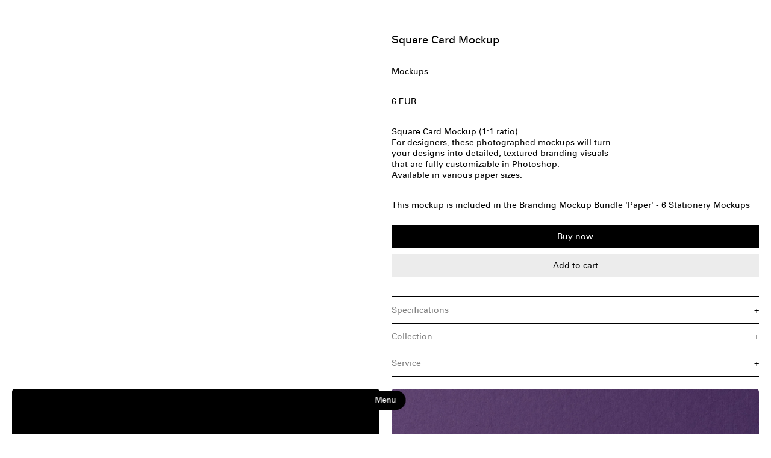

--- FILE ---
content_type: text/html; charset=utf-8
request_url: https://sylvanhillebrand.design/shop/ticket-invitation-mockup-purp
body_size: 14645
content:
<!DOCTYPE html><html><head><meta charSet="utf-8"/><link rel="preload" as="image" imageSrcSet="/_next/image?url=%2Fimages%2Fsylvan-hillebrand-photo.jpg&amp;w=750&amp;q=100 1x, /_next/image?url=%2Fimages%2Fsylvan-hillebrand-photo.jpg&amp;w=1920&amp;q=100 2x" fetchpriority="high"/><meta name="viewport" content="width=device-width, initial-scale=1, minimum-scale=1"/><meta name="format-detection" content="telephone=no"/><meta name="apple-mobile-web-app-capable" content="yes"/><meta name="apple-mobile-web-app-status-bar-style" content="white"/><meta name="theme-color" content="#ffffff"/><meta name="color-scheme" content="dark light"/><title>Square Card Mockup - Sylvan Hillebrand</title><meta name="description" content="For designers: Square Card Mockup for Photoshop that allows you to create photorealistic brand mock ups. Showcase your square card designs flawlessly using realistic paper mockup templates."/><meta itemProp="name" content="Square Card Mockup"/><meta itemProp="description" content="For designers: Square Card Mockup for Photoshop that allows you to create photorealistic brand mock ups. Showcase your square card designs flawlessly using realistic paper mockup templates."/><meta itemProp="image" content="https://cdn.shopify.com/s/files/1/0555/8511/2145/products/4_Paper_Purple_Square_2048x.jpg?v=1652035381"/><meta property="og:url" content="Square Card Mockup"/><meta property="og:type" content="website"/><meta property="og:title" content="Square Card Mockup"/><meta property="og:description" content="For designers: Square Card Mockup for Photoshop that allows you to create photorealistic brand mock ups. Showcase your square card designs flawlessly using realistic paper mockup templates."/><meta property="og:image" content="https://cdn.shopify.com/s/files/1/0555/8511/2145/products/4_Paper_Purple_Square_2048x.jpg?v=1652035381"/><meta name="twitter:card" content="summary_large_image"/><meta name="google-site-verification" content="jxq01MWB1OulH1kuDa3AIQ7Y7Ji593wROiyYOd218G4"/><link rel="icon" href="/favicon.ico" sizes="any"/><link rel="icon" href="/favicon.svg" type="image/svg+xml"/><link rel="preload" as="image" imageSrcSet="/_next/image?url=https%3A%2F%2Fcdn.shopify.com%2Fs%2Ffiles%2F1%2F0555%2F8511%2F2145%2Fproducts%2F4_Paper_Purple_Square_2048x.jpg%3Fv%3D1652035381&amp;w=256&amp;q=100 256w, /_next/image?url=https%3A%2F%2Fcdn.shopify.com%2Fs%2Ffiles%2F1%2F0555%2F8511%2F2145%2Fproducts%2F4_Paper_Purple_Square_2048x.jpg%3Fv%3D1652035381&amp;w=360&amp;q=100 360w, /_next/image?url=https%3A%2F%2Fcdn.shopify.com%2Fs%2Ffiles%2F1%2F0555%2F8511%2F2145%2Fproducts%2F4_Paper_Purple_Square_2048x.jpg%3Fv%3D1652035381&amp;w=384&amp;q=100 384w, /_next/image?url=https%3A%2F%2Fcdn.shopify.com%2Fs%2Ffiles%2F1%2F0555%2F8511%2F2145%2Fproducts%2F4_Paper_Purple_Square_2048x.jpg%3Fv%3D1652035381&amp;w=640&amp;q=100 640w, /_next/image?url=https%3A%2F%2Fcdn.shopify.com%2Fs%2Ffiles%2F1%2F0555%2F8511%2F2145%2Fproducts%2F4_Paper_Purple_Square_2048x.jpg%3Fv%3D1652035381&amp;w=750&amp;q=100 750w, /_next/image?url=https%3A%2F%2Fcdn.shopify.com%2Fs%2Ffiles%2F1%2F0555%2F8511%2F2145%2Fproducts%2F4_Paper_Purple_Square_2048x.jpg%3Fv%3D1652035381&amp;w=828&amp;q=100 828w, /_next/image?url=https%3A%2F%2Fcdn.shopify.com%2Fs%2Ffiles%2F1%2F0555%2F8511%2F2145%2Fproducts%2F4_Paper_Purple_Square_2048x.jpg%3Fv%3D1652035381&amp;w=1080&amp;q=100 1080w, /_next/image?url=https%3A%2F%2Fcdn.shopify.com%2Fs%2Ffiles%2F1%2F0555%2F8511%2F2145%2Fproducts%2F4_Paper_Purple_Square_2048x.jpg%3Fv%3D1652035381&amp;w=1200&amp;q=100 1200w, /_next/image?url=https%3A%2F%2Fcdn.shopify.com%2Fs%2Ffiles%2F1%2F0555%2F8511%2F2145%2Fproducts%2F4_Paper_Purple_Square_2048x.jpg%3Fv%3D1652035381&amp;w=1920&amp;q=100 1920w, /_next/image?url=https%3A%2F%2Fcdn.shopify.com%2Fs%2Ffiles%2F1%2F0555%2F8511%2F2145%2Fproducts%2F4_Paper_Purple_Square_2048x.jpg%3Fv%3D1652035381&amp;w=2048&amp;q=100 2048w" imageSizes="(max-width: 720px) 100vw, 50vw" fetchpriority="high"/><meta name="next-head-count" content="23"/><link rel="preload" href="/_next/static/css/17d13844948ee005.css" as="style"/><link rel="stylesheet" href="/_next/static/css/17d13844948ee005.css" data-n-g=""/><noscript data-n-css=""></noscript><script defer="" nomodule="" src="/_next/static/chunks/polyfills-c67a75d1b6f99dc8.js"></script><script src="/_next/static/chunks/webpack-fbcb4ea97009c238.js" defer=""></script><script src="/_next/static/chunks/framework-2c79e2a64abdb08b.js" defer=""></script><script src="/_next/static/chunks/main-261d4681abc40c6c.js" defer=""></script><script src="/_next/static/chunks/pages/_app-c63288f7e91ac340.js" defer=""></script><script src="/_next/static/chunks/pages/shop/%5Bproduct%5D-92e6e71d6db3e37a.js" defer=""></script><script src="/_next/static/70gT2nkYIUxF4i_1-n4jN/_buildManifest.js" defer=""></script><script src="/_next/static/70gT2nkYIUxF4i_1-n4jN/_ssgManifest.js" defer=""></script><style id="__jsx-2121580714">.lazyload{opacity:0;}.lazyloaded{opacity:1;-webkit-transition-property:opacity;transition-property:opacity;-webkit-transition-duration:500ms;transition-duration:500ms;}</style><style id="__jsx-2705451937">@-webkit-keyframes slideUp{start{-webkit-transform:translateY(102%);-ms-transform:translateY(102%);transform:translateY(102%);}end{-webkit-transform:translateY(0%);-ms-transform:translateY(0%);transform:translateY(0%);}}@keyframes slideUp{start{-webkit-transform:translateY(102%);-ms-transform:translateY(102%);transform:translateY(102%);}end{-webkit-transform:translateY(0%);-ms-transform:translateY(0%);transform:translateY(0%);}}.animated-text{display:-webkit-box;display:-webkit-flex;display:-ms-flexbox;display:flex;-webkit-flex-flow:row wrap;-ms-flex-flow:row wrap;flex-flow:row wrap;-webkit-box-pack:start;-webkit-justify-content:flex-start;-ms-flex-pack:start;justify-content:flex-start;justify-items:flex-start;-webkit-align-items:flex-start;-webkit-box-align:flex-start;-ms-flex-align:flex-start;align-items:flex-start;-webkit-align-content:flex-start;-ms-flex-line-pack:start;align-content:flex-start;}.animated-text>span{position:relative;display:inline-block;overflow:hidden;text-indent:0;margin-right:0.25em;}.animated-text>span+em{margin-left:-0.5em;margin-right:0.25em;}@media (min-width:1024px){.animated-text>span:first-child{margin-left:8vw;}}.animated-text>span>span{position:relative;display:inline-block;-webkit-transform:translateY(110%);-ms-transform:translateY(110%);transform:translateY(110%);-webkit-transition-property:-webkit-transform;-webkit-transition-property:transform;transition-property:transform;-webkit-transition-duration:700ms;transition-duration:700ms;-webkit-transition-delay:calc(var(--index) * 20ms + 500ms);transition-delay:calc(var(--index) * 20ms + 500ms);-webkit-transition-timing-function:ease;transition-timing-function:ease;}.animated-text.animating>span>span{-webkit-transform:translateY(0%);-ms-transform:translateY(0%);transform:translateY(0%);}</style><style id="__jsx-1095537734">.accordion-item{overflow:hidden;}.accordion-item .accordion-header::after{content:"+";display:inline-block;}.accordion-item .accordion-content{position:relative;height:0px;opacity:0;-webkit-transition-property:opacity,height;transition-property:opacity,height;-webkit-transition-duration:250ms;transition-duration:250ms;overflow:hidden;}.accordion-item.is-expanded .accordion-header::after{content:"–";}.accordion-item.is-expanded .accordion-content{opacity:1;}</style></head><body><div id="__next"><div class="loader fixed z-900 inset-0 flex items-center justify-center bg-black text-white opacity-100 delay-[0s] transition-all duration-1000 pointer-events-none"></div><header class="w-full p-[20px] flex justify-between items-center text-0 leading-100"><div class="flex-auto"><h1><a href="/">Sylvan Hillebrand</a></h1></div><div class="flex-none md:w-1/4 flex items-center justify-between pl-[15px]"><button class="invisible text-black dark:text-white transition">Cart <span class="text-[10px] mr-8 md:mr-0">(<!-- -->0<!-- -->)</span></button><a class="hidden md:inline" href="https://www.instagram.com/sylvanhillebrand/" target="_blank" rel="noreferrer">Instagram</a><a class="hidden md:inline" href="https://www.behance.net/sylvanhillebrand" target="_blank" rel="noreferrer">Behance</a><button class="dark-mode-toggle block relative w-[15px] h-[15px] text-black dark:text-white"><svg class="absolute top-1/2 left-1/2 -translate-x-1/2 -translate-y-1/2 fill-current w-[14px] md:w-[10px] h-auto day transition opacity-100" viewBox="0 0 10 10" xmlns="http://www.w3.org/2000/svg"><path d="M9.95078 7.03141C9.92183 6.99154 9.88194 6.95996 9.83542 6.94009C9.78891 6.92023 9.73755 6.91285 9.68693 6.91874C8.83196 7.01813 7.96464 6.89368 7.17878 6.55885C6.39291 6.22401 5.71841 5.69154 5.22821 5.01901C4.73802 4.34648 4.45079 3.5595 4.39759 2.74316C4.3444 1.92683 4.52725 1.11223 4.92639 0.387445C4.94975 0.34478 4.96046 0.296882 4.95736 0.248882C4.95425 0.200882 4.93746 0.154587 4.90877 0.114955C4.88009 0.0753226 4.84059 0.0438452 4.79451 0.0238936C4.74843 0.00394201 4.6975 -0.00373235 4.64718 0.00169217C3.74387 0.105833 2.8842 0.429705 2.15141 0.941942C1.41863 1.45418 0.837567 2.13742 0.464508 2.92549C0.0914485 3.71356 -0.0609662 4.57975 0.0220253 5.44018C0.105017 6.3006 0.420602 7.12609 0.938215 7.8367C1.45583 8.54732 2.15793 9.11897 2.97651 9.49628C3.7951 9.8736 4.70243 10.0438 5.61063 9.99041C6.51883 9.93701 7.39711 9.66182 8.16042 9.19149C8.92373 8.72116 9.5462 8.07164 9.96754 7.30582C9.99142 7.26299 10.0025 7.21477 9.99953 7.16639C9.99658 7.11802 9.97972 7.07133 9.95078 7.03141Z"></path></svg><svg class="absolute top-1/2 left-1/2 -translate-x-1/2 -translate-y-1/2 fill-current w-[14px] md:w-[11px] h-auto night transition opacity-0" viewBox="0 0 15 15" xmlns="http://www.w3.org/2000/svg"><path d="M4.39333 0L7.49919 2.62853L10.6067 0L10.9444 4.05563L15 4.39333L12.3698 7.49919L15 10.6067L10.9444 10.9444L10.6067 15L7.49919 12.3698L4.39333 15L4.05563 10.9444L0 10.6067L2.62853 7.49919L0 4.39333L4.05563 4.05563L4.39333 0Z"></path></svg></button></div></header><div class="fixed z-800 top-0 left-0 w-full h-[80vh] portrait:h-screen transition duration-300 pointer-events-none"></div><div class="inline-block fixed z-800 bottom-0 left-1/2 -translate-x-1/2 w-auto p-[40px] opacity-100 transition-all duration-300 text-center"><div class="inline-flex relative bg-black dark:bg-white text-white dark:text-black rounded-full text-[12px] xs:text-[13px] leading-110 w-[67px] transition-all duration-300 text-center overflow-hidden"><div class="relative opacity-100 delay-300 transition duration-300 px-[16px] py-[9px] bg-black dark:bg-white text-white dark:text-black rounded-full cursor-pointer">Menu</div><div class="absolute z-100 top-1/2 -translate-y-1/2 left-1/2 -translate-x-1/2 opacity-0 pointer-events-none delay-0 transition duration-300 flex space-x-[11px] xs:space-x-[20px]"><a class="text-white hover:text-white/50 dark:text-black dark:hover:text-black/50 transition py-[9px] false" href="/work">Work</a><a class="text-white hover:text-white/50 dark:text-black dark:hover:text-black/50 transition py-[9px] false" href="/index">Index</a><a class="text-white hover:text-white/50 dark:text-black dark:hover:text-black/50 transition py-[9px] false" href="/shop">Shop</a><a class="text-white hover:text-white/50 dark:text-black dark:hover:text-black/50 transition py-[9px] false" href="/mockups">Mockups</a><button class="text-white hover:text-white/50 dark:text-black dark:hover:text-black/50 transition py-[9px]">About</button><button class="xs:hidden text-white hover:text-white/50 dark:text-black dark:hover:text-black/50 transition py-[9px]">Connect</button></div></div></div><div class="fixed z-800 top-[20px] sm:top-auto sm:bottom-[40px] right-[20px] sm:right-[40px] inline-block opacity-0 pointer-events-none transition duration-300 px-[16px] py-[9px] text-[13px] leading-110 bg-black hover:bg-[#0f0] dark:bg-white dark:hover:bg-[#0f0] text-white hover:text-black dark:text-black rounded-full cursor-pointer">Connect</div><div class="cart fixed z-600 inset-0 overflow-auto w-full h-screen flex items-center justify-center -translate-y-full  transition-transform duration-500 bg-white dark:bg-black"><div class="w-full h-auto max-h-full max-w-sm absolute top-1/2 -translate-y-1/2"><div class="w-full pt-[20px] px-[20px] pb-[120px]"><div class="block w-full border-solid border-b border-black dark:border-white pb-[16px] leading-100"><h2>Your cart</h2></div><div class="overflow-auto w-full"><p class="pt-[16px]">Your cart is empty.</p></div></div></div></div><button class="inline-block fixed translate-y-full opacity-0 transition duration-500 z-900 bottom-[40px] left-1/2 -translate-x-1/2 px-[16px] py-[9px] text-[13px] leading-110 bg-black dark:bg-white text-white dark:text-black rounded-full">Close</button><div class="contact fixed z-900 inset-0 overflow-auto w-full h-screen flex items-center justify-center -translate-y-full  transition-transform duration-500 bg-white dark:bg-black"><div class="w-full h-auto max-h-full max-w-sm absolute top-1/2 -translate-y-1/2"><div class="w-full pt-[20px] px-[20px] pb-[120px]"><div class="block w-full border-solid border-b border-black dark:border-white pb-[16px] leading-100"><h2>Connect</h2></div><form><input type="text" name="name" class="w-full px-0 pb-[2px] mt-[10px] bg-transparent font-sans text-0 leading-120 border-solid border-x-0 border-t-0 border-b focus:outline-none text-black dark:text-white placeholder-black dark:placeholder-white placeholder-opacity-70 transition border-black/30 focus:border-black dark:border-white/30 dark:focus:border-white" placeholder="Your name"/><input type="email" name="email" class="w-full px-0 pb-[2px] mt-[10px] bg-transparent font-sans text-0 leading-120 border-solid border-x-0 border-t-0 border-b focus:outline-none text-black dark:text-white placeholder-black dark:placeholder-white placeholder-opacity-70 transition border-black/30 focus:border-black dark:border-white/30 dark:focus:border-white" placeholder="Your email"/><textarea id="message" name="message" class="w-full px-0 pb-[2px] mt-[10px] bg-transparent font-sans text-0 leading-120  border-solid border-x-0 border-t-0 border-b focus:outline-none text-black dark:text-white placeholder-black dark:placeholder-white placeholder-opacity-70 transition border-black/30 focus:border-black dark:border-white/30 dark:focus:border-white" placeholder="Your message" rows="10"></textarea><div class="w-full flex justify-between mt-[8px]"><button class="underline text-black dark:text-white ">Send</button><div class="ml-4 text-[12px]"><a class="inline-block mr-1 underline" href="mailto:sylvan@hillebrand.nl">sylvan@hillebrand.nl</a> [<button type="button" class="underline text-black dark:text-white">copy</button>]</div></div></form></div></div></div><button class="inline-block fixed translate-y-full opacity-0 transition duration-500 z-900 bottom-[40px] left-1/2 -translate-x-1/2 px-[16px] py-[9px] text-[13px] leading-110 bg-black dark:bg-white text-white dark:text-black rounded-full">Close</button><div class="jsx-2705451937 information fixed z-700 inset-0 overflow-auto w-full h-auto min-h-screen p-[20px] grid place-content-start gap-x-[20px] gap-y-[50px] items-start -translate-y-full transition-transform duration-500 bg-white dark:bg-black"><div class="jsx-2705451937 w-full col-span-full flex justify-between"><div class="jsx-2705451937 w-full md:pr-[8vw] text-1 leading-115 -tracking-30 information-text"><p class="jsx-2705451937 animated-text "><span style="--index: 0"><span>Sylvan</span></span> <span style="--index: 1"><span>Hillebrand</span></span> <span style="--index: 2"><span>is</span></span> <span style="--index: 3"><span>a</span></span> <span style="--index: 4"><span>Dutch</span></span> <span style="--index: 5"><span>Freelance</span></span> <span style="--index: 6"><span>Senior</span></span> <span style="--index: 7"><span>Graphic</span></span> <span style="--index: 8"><span>Designer</span></span> <span style="--index: 9"><span>based</span></span> <span style="--index: 10"><span>in</span></span> <span style="--index: 11"><span>Amsterdam,</span></span> <span style="--index: 12"><span>with</span></span> <span style="--index: 13"><span>a</span></span> <span style="--index: 14"><span>background</span></span> <span style="--index: 15"><span>in</span></span> <span style="--index: 16"><span>Graphic</span></span> <span style="--index: 17"><span>Design,</span></span> <span style="--index: 18"><span>Branding</span></span> <span style="--index: 19"><span>and</span></span> <span style="--index: 20"><span>Motion</span></span> <span style="--index: 21"><span>Graphics.</span></span> <span style="--index: 22"><span>He</span></span> <span style="--index: 23"><span>studied</span></span> <span style="--index: 24"><span>Graphic</span></span> <span style="--index: 25"><span>Design</span></span> <span style="--index: 26"><span>in</span></span> <span style="--index: 27"><span>New</span></span> <span style="--index: 28"><span>York</span></span> <span style="--index: 29"><span>City</span></span> <span style="--index: 30"><span>and</span></span> <span style="--index: 31"><span>Enschede</span></span> <span style="--index: 32"><span>and</span></span> <span style="--index: 33"><span>has</span></span> <span style="--index: 34"><span>worked</span></span> <span style="--index: 35"><span>with</span></span> <span style="--index: 36"><span>small,</span></span> <span style="--index: 37"><span>and</span></span> <span style="--index: 38"><span>larger</span></span> <span style="--index: 39"><span>clients</span></span> <span style="--index: 40"><span>such</span></span> <span style="--index: 41"><span>as</span></span> <span style="--index: 42"><span>Nike,</span></span> <span style="--index: 43"><span>Jordan,</span></span> <span style="--index: 44"><span>Uber,</span></span> <span style="--index: 45"><span>&amp;</span></span> <span style="--index: 46"><span>YouTube.</span></span> <span style="--index: 47"><span>Let&#x27;s</span></span> <span style="--index: 48"><span>collaborate.</span></span></p></div><div class="jsx-2705451937 w-auto hidden md:block"><svg viewBox="0 0 46 48" xmlns="http://www.w3.org/2000/svg" class="jsx-2705451937 block w-[44px] h-auto transition fill-current text-black"><path d="M39.1338 32.8728H37.9028C35.1823 32.8728 34.7146 33.505 35.5886 36.1916C36.204 38.1765 37.0411 40.1046 37.7859 42.0516C37.9752 42.4242 38.1318 42.8135 38.2536 43.2147C39.0045 47.3426 38.5121 48.215 35.0408 47.9558C34.0252 47.88 32.985 48.0127 31.9633 47.8926C30.8493 47.7598 29.7783 46.6852 29.9568 45.9013C30.0331 45.3835 30.2979 44.9147 30.6978 44.5896C31.0977 44.2646 31.6028 44.1076 32.111 44.1503C34.1668 44.0681 34.3576 43.613 33.7975 41.7039C33.0343 39.1121 32.3757 36.4887 31.5756 33.9159C31.3569 33.133 30.9154 32.4351 30.3077 31.912C29.4152 31.2482 27.6549 31.9562 27.6364 33.0878C27.5933 35.5594 25.9992 37.5128 25.9931 40.0414C25.9931 41.7481 24.7621 43.4613 24.0543 45.1428C23.9681 45.345 23.5311 45.4841 23.2541 45.4904C21.4077 45.4904 19.5612 45.4904 17.7147 45.4904C17.308 45.4875 16.9121 45.3552 16.5815 45.1118C16.2509 44.8685 16.0017 44.526 15.8683 44.1313C15.7318 43.9086 15.6511 43.6547 15.6335 43.3922C15.6159 43.1297 15.6619 42.8668 15.7674 42.627C15.8729 42.3872 16.0345 42.178 16.2379 42.018C16.4413 41.858 16.6802 41.7523 16.9331 41.7102C17.3325 41.59 17.7528 41.562 18.164 41.628C20.2444 42.0769 21.2784 41.1603 21.857 39.0995C22.3186 37.3927 23.1987 35.8123 23.8327 34.1561C24.4113 32.6642 23.8943 31.6275 22.3432 31.6275C20.7922 31.6275 19.6228 30.8689 18.4287 30.0787C17.9865 29.8116 17.6163 29.4351 17.3519 28.9835C17.0875 28.532 16.9371 28.0197 16.9146 27.4933C16.8161 25.4262 16.0898 23.4349 16.8407 21.2856C17.5424 19.2691 18.2748 17.5812 20.706 17.5496C22.017 17.5496 22.4663 16.7152 22.4294 15.4699C22.3801 13.6809 22.374 11.8982 22.3309 10.1093C22.2612 8.89821 22.5207 7.6911 23.0805 6.62279C23.6403 5.55448 24.4782 4.66705 25.5007 4.05964C28.2581 2.29596 31.0401 0.494345 34.5484 1.0696C35.8286 1.27821 37.4658 1.0696 38.3213 1.7776C40.3832 3.52864 42.9313 4.93833 43.6515 8.0232C43.9284 9.21163 44.6793 10.3052 44.8824 11.5C45.0911 12.4955 44.9493 13.5348 44.4824 14.4331C43.2514 16.2537 43.5161 17.7898 44.3224 19.6989C45.5533 22.5815 44.9994 25.6411 44.4147 28.6248C44.2916 29.257 44.1254 29.8449 44.0331 30.458C43.7253 32.62 43.5715 32.7843 41.6204 32.8412C40.8079 32.8412 39.9831 32.8412 39.1584 32.8412L39.1338 32.8728ZM36.0256 29.1811L36.0563 28.9978C37.1827 28.9978 38.309 28.9978 39.4354 28.9978C40.3155 28.9978 40.5679 28.5869 40.8387 27.7335C41.3525 26.3064 41.5634 24.783 41.4572 23.2654C41.3511 21.7478 40.9303 20.271 40.2232 18.934C39.7885 18.2141 39.5277 17.3978 39.4624 16.5533C39.3971 15.7088 39.5292 14.8606 39.8477 14.0791C40.9002 11.7718 39.977 9.72367 39.3246 7.7577C38.8634 6.60517 37.979 5.68546 36.8626 5.1975C33.6375 3.93321 29.1075 5.53886 26.6824 8.35823C26.1112 8.96194 25.7396 9.73507 25.6203 10.5679C25.5009 11.4008 25.64 12.2511 26.0177 12.9982C26.1593 13.3459 25.9561 16.3422 27.5318 13.2574C27.5955 13.0797 27.7038 12.9225 27.8457 12.8016C27.9876 12.6808 28.1581 12.6005 28.3399 12.5691C28.5217 12.5377 28.7083 12.5561 28.8809 12.6226C29.0536 12.689 29.206 12.8012 29.3229 12.9476C29.9216 13.4979 30.3496 14.2167 30.5538 15.0147C30.7257 16.2713 30.7547 17.5442 30.64 18.8076C30.5231 20.9379 26.5224 23.2326 26.2639 21.1908C25.7284 17.006 23.3034 20.8937 21.857 21.0454C21.3374 21.1061 20.858 21.3615 20.5104 21.7628C20.1629 22.1641 19.9717 22.6829 19.9736 23.22C19.8963 24.061 19.8963 24.9076 19.9736 25.7486C20.1582 27.7714 21.0322 28.2771 23.051 28.1507C24.9675 28.0053 26.8925 28.0243 28.8059 28.2076C31.2063 28.3909 33.5944 28.8334 36.0071 29.1811H36.0256Z" class="jsx-2705451937"></path><path d="M15.7456 11.9613C15.455 12.5687 15.0704 13.1238 14.6069 13.6049C14.4038 13.7502 13.7145 13.3773 13.3759 13.0928C10.7502 10.8461 7.88654 8.91012 4.83911 7.32133C3.11574 6.48058 2.63566 5.19732 3.36809 3.84453C3.4683 3.68796 3.60423 3.5589 3.76405 3.46856C3.92388 3.37822 4.10277 3.32935 4.28517 3.32617C5.27458 3.54046 6.22419 3.91607 7.09796 4.43875C9.55991 6.2214 12.0219 8.11152 14.3669 10.0396C14.9069 10.615 15.3704 11.2611 15.7456 11.9613Z" class="jsx-2705451937"></path><path d="M5.55573 32.2887C5.2621 32.1592 4.98792 31.9877 4.74133 31.7792C3.90532 30.8054 4.10938 29.2801 4.90118 27.9879C6.18213 25.9138 8.02748 24.4768 9.84582 22.9871C9.99341 22.8396 10.1685 22.7243 10.3604 22.648C10.5524 22.5718 10.7573 22.5363 10.9627 22.5436C11.1681 22.5509 11.3697 22.6009 11.5554 22.6906C11.7412 22.7802 11.9071 22.9077 12.0433 23.0653C12.3283 23.3711 12.4889 23.7773 12.4923 24.2014C12.4957 24.6255 12.3417 25.0356 12.0615 25.3484C10.4173 27.3262 8.77882 29.3108 7.0826 31.2404C6.61758 31.6532 6.10471 32.0053 5.55573 32.2887Z" class="jsx-2705451937"></path><path d="M7.78163 16.0382C8.91413 16.0382 9.6281 15.8233 9.89276 16.0825C10.4913 16.7215 11.0235 17.4227 11.4807 18.1749C10.9638 18.6127 10.382 18.9627 9.75735 19.2116C7.67699 19.6668 5.57202 20.0144 3.46705 20.3305C2.34686 20.4949 1.22667 20.5644 0.531168 19.2811C-0.164335 17.9979 0.00184242 17.4795 1.49748 17.1951C3.79326 16.7652 6.09519 16.348 7.78163 16.0382Z" class="jsx-2705451937"></path><path d="M36.5667 19.2182C36.5667 19.8503 36.5667 20.4824 36.5667 21.1146C36.5667 22.1134 36.3759 23.0553 35.2372 23.2702C34.0986 23.4851 32.5352 22.3536 32.5599 21.2157C32.633 19.1543 32.8635 17.102 33.2492 15.0776C33.3488 14.8066 33.5142 14.5662 33.7296 14.3792C33.945 14.1923 34.2034 14.0649 34.4802 14.0093C34.7696 14.0446 35.0462 14.1524 35.2855 14.3233C35.5248 14.4942 35.7196 14.7228 35.8527 14.9891C36.2419 16.3672 36.5563 17.7664 36.7944 19.1802L36.5667 19.2182Z" class="jsx-2705451937"></path></svg></div></div><div class="jsx-2705451937 w-full grid grid-cols-1 md:grid-cols-3 gap-x-[20px] gap-y-[50px] pb-[100px] portrait:text-[14px]"><div class="jsx-2705451937 w-full col-span-full md:col-span-1 transition-opacity duration-500 delay-[2000ms] opacity-0"><h2 class="jsx-2705451937 text-black/50 dark:text-white pb-[15px] border-solid border-b border-black dark:border-white leading-100">Contact</h2><ul class="jsx-2705451937"><li class="jsx-2705451937 py-[15px]"><a class="inline-block mr-1 underline" href="mailto:sylvan@hillebrand.nl">sylvan@hillebrand.nl</a> [<button type="button" class="underline text-black dark:text-white">copy</button>]</li><li class="jsx-2705451937 py-[15px]"><button class="jsx-2705451937 w-full grid grid-flow-col-dense items-center justify-between gap-[20px] dark:border-white"><div class="jsx-2705451937 w-auto text-black">Connect</div><div class="jsx-2705451937 w-auto"><svg viewBox="0 0 12 8" xmlns="http://www.w3.org/2000/svg" class="jsx-2705451937 block w-[12px] h-auto transition fill-current text-black"><path fill-rule="evenodd" clip-rule="evenodd" d="M10.4387 3.70776L0.0181543 3.65297L0 4.47489H10.2572L7.3888 7.36073L8.02421 8L12 4.01826L11.9818 4L11.3646 3.379L8.02421 0L7.3888 0.639269L10.4387 3.70776Z" class="jsx-2705451937"></path></svg></div></button></li><li class="jsx-2705451937"><a href="https://www.behance.net/sylvanhillebrand" target="_blank" rel="noreferrer" class="jsx-2705451937 w-full grid grid-flow-col-dense items-center justify-between gap-[20px] py-[15px] dark:border-white"><div class="jsx-2705451937 w-auto">Behance</div><div class="jsx-2705451937 w-auto"><svg viewBox="0 0 12 8" xmlns="http://www.w3.org/2000/svg" class="jsx-2705451937 block w-[12px] h-auto transition fill-current text-black"><path fill-rule="evenodd" clip-rule="evenodd" d="M10.4387 3.70776L0.0181543 3.65297L0 4.47489H10.2572L7.3888 7.36073L8.02421 8L12 4.01826L11.9818 4L11.3646 3.379L8.02421 0L7.3888 0.639269L10.4387 3.70776Z" class="jsx-2705451937"></path></svg></div></a></li><li class="jsx-2705451937"><a href="https://www.instagram.com/sylvanhillebrand/" target="_blank" rel="noreferrer" class="jsx-2705451937 w-full grid grid-flow-col-dense items-center justify-between gap-[20px] py-[15px] dark:border-white"><div class="jsx-2705451937 w-auto">Instagram</div><div class="jsx-2705451937 w-auto"><svg viewBox="0 0 12 8" xmlns="http://www.w3.org/2000/svg" class="jsx-2705451937 block w-[12px] h-auto transition fill-current text-black"><path fill-rule="evenodd" clip-rule="evenodd" d="M10.4387 3.70776L0.0181543 3.65297L0 4.47489H10.2572L7.3888 7.36073L8.02421 8L12 4.01826L11.9818 4L11.3646 3.379L8.02421 0L7.3888 0.639269L10.4387 3.70776Z" class="jsx-2705451937"></path></svg></div></a></li><li class="jsx-2705451937"><a href="https://www.linkedin.com/in/sylvanhillebrand/" target="_blank" rel="noreferrer" class="jsx-2705451937 w-full grid grid-flow-col-dense items-center justify-between gap-[20px] py-[15px] dark:border-white"><div class="jsx-2705451937 w-auto">LinkedIn</div><div class="jsx-2705451937 w-auto"><svg viewBox="0 0 12 8" xmlns="http://www.w3.org/2000/svg" class="jsx-2705451937 block w-[12px] h-auto transition fill-current text-black"><path fill-rule="evenodd" clip-rule="evenodd" d="M10.4387 3.70776L0.0181543 3.65297L0 4.47489H10.2572L7.3888 7.36073L8.02421 8L12 4.01826L11.9818 4L11.3646 3.379L8.02421 0L7.3888 0.639269L10.4387 3.70776Z" class="jsx-2705451937"></path></svg></div></a></li></ul></div><div class="jsx-2705451937 w-full col-span-full md:col-span-1 transition-opacity duration-500 delay-[2000ms] opacity-0"><button class="jsx-2705451937 w-full flex items-center justify-between text-black/50 dark:text-white pb-[15px] border-solid border-b border-black dark:border-white leading-100"><h2 class="jsx-2705451937 flex-auto text-left">Awards &amp; Recognition</h2><div class="jsx-2705451937 flex-none ml-8 text-black dark:text-white">+</div></button><ul style="height:0px" class="jsx-2705451937 overflow-hidden transition-all opacity-0"><li class="jsx-2705451937"><a href="https://offcuts.store/" target="_blank" rel="noreferrer" class="jsx-2705451937 w-full grid grid-flow-col-dense items-center justify-between gap-[20px] py-[15px]"><div class="jsx-2705451937 w-auto">Publication in Poster Archive 200 by Offcuts Books</div><div class="jsx-2705451937 w-auto"><svg viewBox="0 0 12 8" xmlns="http://www.w3.org/2000/svg" class="jsx-2705451937 block w-[12px] h-auto transition fill-current text-black"><path fill-rule="evenodd" clip-rule="evenodd" d="M10.4387 3.70776L0.0181543 3.65297L0 4.47489H10.2572L7.3888 7.36073L8.02421 8L12 4.01826L11.9818 4L11.3646 3.379L8.02421 0L7.3888 0.639269L10.4387 3.70776Z" class="jsx-2705451937"></path></svg></div></a></li><li class="jsx-2705451937"><a href="https://the-brandidentity.com/project/process-and-patterns-sylvan-hillebrands-constructive-waves-combines-the-analogue-and-the-digital" target="_blank" rel="noreferrer" class="jsx-2705451937 w-full grid grid-flow-col-dense items-center justify-between gap-[20px] py-[15px]"><div class="jsx-2705451937 w-auto">Featured on The Brand Identity</div><div class="jsx-2705451937 w-auto"><svg viewBox="0 0 12 8" xmlns="http://www.w3.org/2000/svg" class="jsx-2705451937 block w-[12px] h-auto transition fill-current text-black"><path fill-rule="evenodd" clip-rule="evenodd" d="M10.4387 3.70776L0.0181543 3.65297L0 4.47489H10.2572L7.3888 7.36073L8.02421 8L12 4.01826L11.9818 4L11.3646 3.379L8.02421 0L7.3888 0.639269L10.4387 3.70776Z" class="jsx-2705451937"></path></svg></div></a></li><li class="jsx-2705451937"><a href="https://mindsparklemag.com/design/nachtkantoor-x-raya-recordings-event/?fbclid=PAAaa4IxSwLogi01MSRvrV53yqSJoHHuStO0mbydej21K28UjYNhmklHBqfwQ" target="_blank" rel="noreferrer" class="jsx-2705451937 w-full grid grid-flow-col-dense items-center justify-between gap-[20px] py-[15px]"><div class="jsx-2705451937 w-auto">Featured on Mindsparkle Mag</div><div class="jsx-2705451937 w-auto"><svg viewBox="0 0 12 8" xmlns="http://www.w3.org/2000/svg" class="jsx-2705451937 block w-[12px] h-auto transition fill-current text-black"><path fill-rule="evenodd" clip-rule="evenodd" d="M10.4387 3.70776L0.0181543 3.65297L0 4.47489H10.2572L7.3888 7.36073L8.02421 8L12 4.01826L11.9818 4L11.3646 3.379L8.02421 0L7.3888 0.639269L10.4387 3.70776Z" class="jsx-2705451937"></path></svg></div></a></li><li class="jsx-2705451937"><a href="https://mockmockups.com/" target="_blank" rel="noreferrer" class="jsx-2705451937 w-full grid grid-flow-col-dense items-center justify-between gap-[20px] py-[15px]"><div class="jsx-2705451937 w-auto">MockMock by Sylvan Hillebrand</div><div class="jsx-2705451937 w-auto"><svg viewBox="0 0 12 8" xmlns="http://www.w3.org/2000/svg" class="jsx-2705451937 block w-[12px] h-auto transition fill-current text-black"><path fill-rule="evenodd" clip-rule="evenodd" d="M10.4387 3.70776L0.0181543 3.65297L0 4.47489H10.2572L7.3888 7.36073L8.02421 8L12 4.01826L11.9818 4L11.3646 3.379L8.02421 0L7.3888 0.639269L10.4387 3.70776Z" class="jsx-2705451937"></path></svg></div></a></li><li class="jsx-2705451937"><a href="https://www.designrush.com/best-designs/print/trends/best-print-designs" target="_blank" rel="noreferrer" class="jsx-2705451937 w-full grid grid-flow-col-dense items-center justify-between gap-[20px] py-[15px]"><div class="jsx-2705451937 w-auto">Featured on DesignRush</div><div class="jsx-2705451937 w-auto"><svg viewBox="0 0 12 8" xmlns="http://www.w3.org/2000/svg" class="jsx-2705451937 block w-[12px] h-auto transition fill-current text-black"><path fill-rule="evenodd" clip-rule="evenodd" d="M10.4387 3.70776L0.0181543 3.65297L0 4.47489H10.2572L7.3888 7.36073L8.02421 8L12 4.01826L11.9818 4L11.3646 3.379L8.02421 0L7.3888 0.639269L10.4387 3.70776Z" class="jsx-2705451937"></path></svg></div></a></li><li class="jsx-2705451937"><a href="https://www.linkedin.com/feed/update/urn:li:activity:6930822388041302017/" target="_blank" rel="noreferrer" class="jsx-2705451937 w-full grid grid-flow-col-dense items-center justify-between gap-[20px] py-[15px]"><div class="jsx-2705451937 w-auto">TNW Top 500 2022</div><div class="jsx-2705451937 w-auto"><svg viewBox="0 0 12 8" xmlns="http://www.w3.org/2000/svg" class="jsx-2705451937 block w-[12px] h-auto transition fill-current text-black"><path fill-rule="evenodd" clip-rule="evenodd" d="M10.4387 3.70776L0.0181543 3.65297L0 4.47489H10.2572L7.3888 7.36073L8.02421 8L12 4.01826L11.9818 4L11.3646 3.379L8.02421 0L7.3888 0.639269L10.4387 3.70776Z" class="jsx-2705451937"></path></svg></div></a></li><li class="jsx-2705451937"><a href="https://www.credly.com/badges/e093e8be-f68a-4e50-bbb9-ce87eaaa2a9b" target="_blank" rel="noreferrer" class="jsx-2705451937 w-full grid grid-flow-col-dense items-center justify-between gap-[20px] py-[15px]"><div class="jsx-2705451937 w-auto">Adobe Top Talent Award 2019</div><div class="jsx-2705451937 w-auto"><svg viewBox="0 0 12 8" xmlns="http://www.w3.org/2000/svg" class="jsx-2705451937 block w-[12px] h-auto transition fill-current text-black"><path fill-rule="evenodd" clip-rule="evenodd" d="M10.4387 3.70776L0.0181543 3.65297L0 4.47489H10.2572L7.3888 7.36073L8.02421 8L12 4.01826L11.9818 4L11.3646 3.379L8.02421 0L7.3888 0.639269L10.4387 3.70776Z" class="jsx-2705451937"></path></svg></div></a></li><li class="jsx-2705451937"><a href="https://www.credly.com/badges/922d589d-cf96-4bb9-9e50-0c97c7ed0ebe?source=linked_in_profile" target="_blank" rel="noreferrer" class="jsx-2705451937 w-full grid grid-flow-col-dense items-center justify-between gap-[20px] py-[15px]"><div class="jsx-2705451937 w-auto">Adobe ‘Top Talent’ Achievement Award ‘Print / Graphic’</div><div class="jsx-2705451937 w-auto"><svg viewBox="0 0 12 8" xmlns="http://www.w3.org/2000/svg" class="jsx-2705451937 block w-[12px] h-auto transition fill-current text-black"><path fill-rule="evenodd" clip-rule="evenodd" d="M10.4387 3.70776L0.0181543 3.65297L0 4.47489H10.2572L7.3888 7.36073L8.02421 8L12 4.01826L11.9818 4L11.3646 3.379L8.02421 0L7.3888 0.639269L10.4387 3.70776Z" class="jsx-2705451937"></path></svg></div></a></li><li class="jsx-2705451937"><a href="http://worldpackagingdesign.com/blog/2019/1/13/peter-spells-wiskey-packaging?rq=sylvan" target="_blank" rel="noreferrer" class="jsx-2705451937 w-full grid grid-flow-col-dense items-center justify-between gap-[20px] py-[15px]"><div class="jsx-2705451937 w-auto">WorldBrandDesign Article ‘Peter’s Spell Whiskey Packaging’</div><div class="jsx-2705451937 w-auto"><svg viewBox="0 0 12 8" xmlns="http://www.w3.org/2000/svg" class="jsx-2705451937 block w-[12px] h-auto transition fill-current text-black"><path fill-rule="evenodd" clip-rule="evenodd" d="M10.4387 3.70776L0.0181543 3.65297L0 4.47489H10.2572L7.3888 7.36073L8.02421 8L12 4.01826L11.9818 4L11.3646 3.379L8.02421 0L7.3888 0.639269L10.4387 3.70776Z" class="jsx-2705451937"></path></svg></div></a></li><li class="jsx-2705451937"><a href="https://www.shillingtoneducation.com/blog/new-student-portfolio-video-meet-sylvan-hillebrand-midweight-creative-at-harrimansteel/" target="_blank" rel="noreferrer" class="jsx-2705451937 w-full grid grid-flow-col-dense items-center justify-between gap-[20px] py-[15px]"><div class="jsx-2705451937 w-auto">Meet Sylvan Hillebrand, Midweight Creative at HarrimanSteel</div><div class="jsx-2705451937 w-auto"><svg viewBox="0 0 12 8" xmlns="http://www.w3.org/2000/svg" class="jsx-2705451937 block w-[12px] h-auto transition fill-current text-black"><path fill-rule="evenodd" clip-rule="evenodd" d="M10.4387 3.70776L0.0181543 3.65297L0 4.47489H10.2572L7.3888 7.36073L8.02421 8L12 4.01826L11.9818 4L11.3646 3.379L8.02421 0L7.3888 0.639269L10.4387 3.70776Z" class="jsx-2705451937"></path></svg></div></a></li><li class="jsx-2705451937"><a href="https://shillingtoneducation.com/blog/sylvan-hillebrands-shillington-student-work-featured-world-brand-packaging-design-society/" target="_blank" rel="noreferrer" class="jsx-2705451937 w-full grid grid-flow-col-dense items-center justify-between gap-[20px] py-[15px]"><div class="jsx-2705451937 w-auto">Shillington Student Work Featured on Packaging Design Society</div><div class="jsx-2705451937 w-auto"><svg viewBox="0 0 12 8" xmlns="http://www.w3.org/2000/svg" class="jsx-2705451937 block w-[12px] h-auto transition fill-current text-black"><path fill-rule="evenodd" clip-rule="evenodd" d="M10.4387 3.70776L0.0181543 3.65297L0 4.47489H10.2572L7.3888 7.36073L8.02421 8L12 4.01826L11.9818 4L11.3646 3.379L8.02421 0L7.3888 0.639269L10.4387 3.70776Z" class="jsx-2705451937"></path></svg></div></a></li><li class="jsx-2705451937"><a href="https://www.shillingtoneducation.com/blog/graphic-design-portfolio/" target="_blank" rel="noreferrer" class="jsx-2705451937 w-full grid grid-flow-col-dense items-center justify-between gap-[20px] py-[15px]"><div class="jsx-2705451937 w-auto">35 Best Graphic Design Portfolio Examples</div><div class="jsx-2705451937 w-auto"><svg viewBox="0 0 12 8" xmlns="http://www.w3.org/2000/svg" class="jsx-2705451937 block w-[12px] h-auto transition fill-current text-black"><path fill-rule="evenodd" clip-rule="evenodd" d="M10.4387 3.70776L0.0181543 3.65297L0 4.47489H10.2572L7.3888 7.36073L8.02421 8L12 4.01826L11.9818 4L11.3646 3.379L8.02421 0L7.3888 0.639269L10.4387 3.70776Z" class="jsx-2705451937"></path></svg></div></a></li><li class="jsx-2705451937"><a href="https://weandthecolor.com/logofolio-sylvan-hillebrand/110660" target="_blank" rel="noreferrer" class="jsx-2705451937 w-full grid grid-flow-col-dense items-center justify-between gap-[20px] py-[15px]"><div class="jsx-2705451937 w-auto">Logofolio by Sylvan Hillebrand on WATC</div><div class="jsx-2705451937 w-auto"><svg viewBox="0 0 12 8" xmlns="http://www.w3.org/2000/svg" class="jsx-2705451937 block w-[12px] h-auto transition fill-current text-black"><path fill-rule="evenodd" clip-rule="evenodd" d="M10.4387 3.70776L0.0181543 3.65297L0 4.47489H10.2572L7.3888 7.36073L8.02421 8L12 4.01826L11.9818 4L11.3646 3.379L8.02421 0L7.3888 0.639269L10.4387 3.70776Z" class="jsx-2705451937"></path></svg></div></a></li><li class="jsx-2705451937"><a href="https://www.logolounge.com/designers/sylvanhillebranddesign" target="_blank" rel="noreferrer" class="jsx-2705451937 w-full grid grid-flow-col-dense items-center justify-between gap-[20px] py-[15px]"><div class="jsx-2705451937 w-auto">LogoLounge 2020 Winner</div><div class="jsx-2705451937 w-auto"><svg viewBox="0 0 12 8" xmlns="http://www.w3.org/2000/svg" class="jsx-2705451937 block w-[12px] h-auto transition fill-current text-black"><path fill-rule="evenodd" clip-rule="evenodd" d="M10.4387 3.70776L0.0181543 3.65297L0 4.47489H10.2572L7.3888 7.36073L8.02421 8L12 4.01826L11.9818 4L11.3646 3.379L8.02421 0L7.3888 0.639269L10.4387 3.70776Z" class="jsx-2705451937"></path></svg></div></a></li><li class="jsx-2705451937"><a href="https://www.shillingtoneducation.com/blog/14-student-apps/" target="_blank" rel="noreferrer" class="jsx-2705451937 w-full grid grid-flow-col-dense items-center justify-between gap-[20px] py-[15px]"><div class="jsx-2705451937 w-auto">14 App Designs by Students We Wish We Could Download</div><div class="jsx-2705451937 w-auto"><svg viewBox="0 0 12 8" xmlns="http://www.w3.org/2000/svg" class="jsx-2705451937 block w-[12px] h-auto transition fill-current text-black"><path fill-rule="evenodd" clip-rule="evenodd" d="M10.4387 3.70776L0.0181543 3.65297L0 4.47489H10.2572L7.3888 7.36073L8.02421 8L12 4.01826L11.9818 4L11.3646 3.379L8.02421 0L7.3888 0.639269L10.4387 3.70776Z" class="jsx-2705451937"></path></svg></div></a></li><li class="jsx-2705451937"><a href="https://www.menshealth.com/nl/lifestyle/a30357301/geen-coronanieuws-check-nieuwssite/" target="_blank" rel="noreferrer" class="jsx-2705451937 w-full grid grid-flow-col-dense items-center justify-between gap-[20px] py-[15px]"><div class="jsx-2705451937 w-auto">Sylvan Hillebrand Created A COVID-Free News Site</div><div class="jsx-2705451937 w-auto"><svg viewBox="0 0 12 8" xmlns="http://www.w3.org/2000/svg" class="jsx-2705451937 block w-[12px] h-auto transition fill-current text-black"><path fill-rule="evenodd" clip-rule="evenodd" d="M10.4387 3.70776L0.0181543 3.65297L0 4.47489H10.2572L7.3888 7.36073L8.02421 8L12 4.01826L11.9818 4L11.3646 3.379L8.02421 0L7.3888 0.639269L10.4387 3.70776Z" class="jsx-2705451937"></path></svg></div></a></li><li class="jsx-2705451937"><a href="https://www.instagram.com/p/CJYW2cAB7gZ/" target="_blank" rel="noreferrer" class="jsx-2705451937 w-full grid grid-flow-col-dense items-center justify-between gap-[20px] py-[15px]"><div class="jsx-2705451937 w-auto">Featured in Fedrigoni365 2020</div><div class="jsx-2705451937 w-auto"><svg viewBox="0 0 12 8" xmlns="http://www.w3.org/2000/svg" class="jsx-2705451937 block w-[12px] h-auto transition fill-current text-black"><path fill-rule="evenodd" clip-rule="evenodd" d="M10.4387 3.70776L0.0181543 3.65297L0 4.47489H10.2572L7.3888 7.36073L8.02421 8L12 4.01826L11.9818 4L11.3646 3.379L8.02421 0L7.3888 0.639269L10.4387 3.70776Z" class="jsx-2705451937"></path></svg></div></a></li><li class="jsx-2705451937"><a href="https://htmlburger.com/blog/shopify-website-examples/" target="_blank" rel="noreferrer" class="jsx-2705451937 w-full grid grid-flow-col-dense items-center justify-between gap-[20px] py-[15px]"><div class="jsx-2705451937 w-auto">Featured on HTMLBurger: Website Examples to Inspire You in 2024</div><div class="jsx-2705451937 w-auto"><svg viewBox="0 0 12 8" xmlns="http://www.w3.org/2000/svg" class="jsx-2705451937 block w-[12px] h-auto transition fill-current text-black"><path fill-rule="evenodd" clip-rule="evenodd" d="M10.4387 3.70776L0.0181543 3.65297L0 4.47489H10.2572L7.3888 7.36073L8.02421 8L12 4.01826L11.9818 4L11.3646 3.379L8.02421 0L7.3888 0.639269L10.4387 3.70776Z" class="jsx-2705451937"></path></svg></div></a></li></ul></div><div class="jsx-2705451937 w-full col-span-full md:col-span-1 transition-opacity duration-500 delay-[2000ms] opacity-0"><button class="jsx-2705451937 w-full flex items-center justify-between text-black/50 dark:text-white pb-[15px] border-solid border-b border-black dark:border-white leading-100"><h2 class="jsx-2705451937 flex-auto text-left">Career</h2><div class="jsx-2705451937 flex-none ml-8 text-black dark:text-white">+</div></button><ul style="height:0px" class="jsx-2705451937 overflow-hidden transition-all opacity-0"><li class="jsx-2705451937 w-full grid grid-cols-4 py-[15px] gap-[20px]"><div class="jsx-2705451937 flex-none col-span-1 text-[11px] md:text-0">Present</div><div class="jsx-2705451937 flex-auto col-span-3">Freelance Senior Designer</div></li><li class="jsx-2705451937 w-full grid grid-cols-4 py-[15px] gap-[20px]"><div class="jsx-2705451937 flex-none col-span-1 text-[11px] md:text-0">2021 - 2023</div><div class="jsx-2705451937 flex-auto col-span-3">Senior Designer @ HarrimanSteel</div></li><li class="jsx-2705451937 w-full grid grid-cols-4 py-[15px] gap-[20px]"><div class="jsx-2705451937 flex-none col-span-1 text-[11px] md:text-0">2019 - 2021</div><div class="jsx-2705451937 flex-auto col-span-3">Mid-Weight Designer @ HarrimanSteel</div></li><li class="jsx-2705451937 w-full grid grid-cols-4 py-[15px] gap-[20px]"><div class="jsx-2705451937 flex-none col-span-1 text-[11px] md:text-0">2018</div><div class="jsx-2705451937 flex-auto col-span-3">Shillington School of Graphic Design</div></li><li class="jsx-2705451937 w-full grid grid-cols-4 py-[15px] gap-[20px]"><div class="jsx-2705451937 flex-none col-span-1 text-[11px] md:text-0">2017–2018</div><div class="jsx-2705451937 flex-auto col-span-3">Mid-Weight Designer @ Brand Specials</div></li><li class="jsx-2705451937 w-full grid grid-cols-4 py-[15px] gap-[20px]"><div class="jsx-2705451937 flex-none col-span-1 text-[11px] md:text-0">2017</div><div class="jsx-2705451937 flex-auto col-span-3">Design Intern @ Brand Specials</div></li><li class="jsx-2705451937 w-full grid grid-cols-4 py-[15px] gap-[20px]"><div class="jsx-2705451937 flex-none col-span-1 text-[11px] md:text-0">2016</div><div class="jsx-2705451937 flex-auto col-span-3">Design Intern @ Touch Creative </div></li><li class="jsx-2705451937 w-full grid grid-cols-4 py-[15px] gap-[20px]"><div class="jsx-2705451937 flex-none col-span-1 text-[11px] md:text-0">2014–2016</div><div class="jsx-2705451937 flex-auto col-span-3">Graphic Design Degree</div></li></ul></div></div></div><button class="jsx-2705451937 inline-block fixed translate-y-full opacity-0 pointer-events-none transition duration-500 z-800 bottom-[40px] left-1/2 -translate-x-1/2 px-[16px] py-[9px] text-[13px] leading-110 bg-black dark:bg-white text-white dark:text-black rounded-full">Close</button><div class="jsx-2705451937 photo-overlay"></div><div class="jsx-2705451937 photo"><img alt="Sylvan Hillebrand" fetchpriority="high" width="712" height="1000" decoding="async" data-nimg="1" class="lazyloaded w-full h-auto" style="color:transparent" srcSet="/_next/image?url=%2Fimages%2Fsylvan-hillebrand-photo.jpg&amp;w=750&amp;q=100 1x, /_next/image?url=%2Fimages%2Fsylvan-hillebrand-photo.jpg&amp;w=1920&amp;q=100 2x" src="/_next/image?url=%2Fimages%2Fsylvan-hillebrand-photo.jpg&amp;w=1920&amp;q=100"/></div><div class="relative px-[20px] z-400"><div class="transition-transform duration-500 translate-y-0"><div class="jsx-1095537734 relative w-full h-auto grid grid-cols-1 md:grid-cols-2 gap-[20px] border-solid portrait:border-t border-black dark:border-white portrait:pt-[16px]"><div class="jsx-1095537734 cols-span-full md:col-span-1 order-2 md:order-none"><div class="jsx-1095537734 relative block col-span-full md:col-span-1 aspect-square overflow-hidden"><div class="jsx-1095537734 absolute inset-0"><img alt="Square Card Mockup" fetchpriority="high" width="2800" height="2800" decoding="async" data-nimg="1" class="lazyloaded animate-focus animation-duration-2000 z-0 w-full h-full object-cover object-center bg-grey dark:bg-black absolute inset-0 rounded-[5px]" style="color:transparent" sizes="(max-width: 720px) 100vw, 50vw" srcSet="/_next/image?url=https%3A%2F%2Fcdn.shopify.com%2Fs%2Ffiles%2F1%2F0555%2F8511%2F2145%2Fproducts%2F4_Paper_Purple_Square_2048x.jpg%3Fv%3D1652035381&amp;w=256&amp;q=100 256w, /_next/image?url=https%3A%2F%2Fcdn.shopify.com%2Fs%2Ffiles%2F1%2F0555%2F8511%2F2145%2Fproducts%2F4_Paper_Purple_Square_2048x.jpg%3Fv%3D1652035381&amp;w=360&amp;q=100 360w, /_next/image?url=https%3A%2F%2Fcdn.shopify.com%2Fs%2Ffiles%2F1%2F0555%2F8511%2F2145%2Fproducts%2F4_Paper_Purple_Square_2048x.jpg%3Fv%3D1652035381&amp;w=384&amp;q=100 384w, /_next/image?url=https%3A%2F%2Fcdn.shopify.com%2Fs%2Ffiles%2F1%2F0555%2F8511%2F2145%2Fproducts%2F4_Paper_Purple_Square_2048x.jpg%3Fv%3D1652035381&amp;w=640&amp;q=100 640w, /_next/image?url=https%3A%2F%2Fcdn.shopify.com%2Fs%2Ffiles%2F1%2F0555%2F8511%2F2145%2Fproducts%2F4_Paper_Purple_Square_2048x.jpg%3Fv%3D1652035381&amp;w=750&amp;q=100 750w, /_next/image?url=https%3A%2F%2Fcdn.shopify.com%2Fs%2Ffiles%2F1%2F0555%2F8511%2F2145%2Fproducts%2F4_Paper_Purple_Square_2048x.jpg%3Fv%3D1652035381&amp;w=828&amp;q=100 828w, /_next/image?url=https%3A%2F%2Fcdn.shopify.com%2Fs%2Ffiles%2F1%2F0555%2F8511%2F2145%2Fproducts%2F4_Paper_Purple_Square_2048x.jpg%3Fv%3D1652035381&amp;w=1080&amp;q=100 1080w, /_next/image?url=https%3A%2F%2Fcdn.shopify.com%2Fs%2Ffiles%2F1%2F0555%2F8511%2F2145%2Fproducts%2F4_Paper_Purple_Square_2048x.jpg%3Fv%3D1652035381&amp;w=1200&amp;q=100 1200w, /_next/image?url=https%3A%2F%2Fcdn.shopify.com%2Fs%2Ffiles%2F1%2F0555%2F8511%2F2145%2Fproducts%2F4_Paper_Purple_Square_2048x.jpg%3Fv%3D1652035381&amp;w=1920&amp;q=100 1920w, /_next/image?url=https%3A%2F%2Fcdn.shopify.com%2Fs%2Ffiles%2F1%2F0555%2F8511%2F2145%2Fproducts%2F4_Paper_Purple_Square_2048x.jpg%3Fv%3D1652035381&amp;w=2048&amp;q=100 2048w" src="/_next/image?url=https%3A%2F%2Fcdn.shopify.com%2Fs%2Ffiles%2F1%2F0555%2F8511%2F2145%2Fproducts%2F4_Paper_Purple_Square_2048x.jpg%3Fv%3D1652035381&amp;w=2048&amp;q=100"/></div></div></div><div class="jsx-1095537734 cols-span-full md:col-span-1 order-1 md:order-none flex flex-col justify-between"><div class="jsx-1095537734 flex-auto space-y-8"><h1 class="jsx-1095537734 text-[16px] md:text-[18px] mb-[4px]">Square Card Mockup</h1><p class="jsx-1095537734 text-0">Mockups</p><p class="jsx-1095537734 text-0"><span class="jsx-1095537734">6<!-- --> EUR</span></p><div class="jsx-1095537734 text-0 w-full pr-8 md:max-w-[33vw] wysiwyg"><p data-mce-fragment="1"><span data-mce-fragment="1">Square Card Mockup (1:1 ratio). <meta charset="utf-8"></span></p><p data-mce-fragment="1"><span>For designers, these photographed mockups will turn your designs into detailed, textured branding visuals that are fully customizable in Photoshop.  </span></p><p data-mce-fragment="1"><meta charset="utf-8"><span data-mce-fragment="1">Available in various paper sizes.</span></p></div><div class="jsx-1095537734 w-full">This mockup is included in the <a class="underline" href="/shop/branding-mockup-psd-bundle-purp">Branding Mockup Bundle &#x27;Paper&#x27; - 6 Stationery Mockups</a></div></div><div class="jsx-1095537734 flex-none"><div class="jsx-1095537734 w-full mt-6"><button class="jsx-1095537734 w-full block bg-black dark:bg-white text-white dark:text-black p-[10px] text-center text-0">Buy now</button><button class="jsx-1095537734 w-full block mt-[10px] bg-[#ececec] dark:bg-white/10 text-black dark:text-white p-[10px] text-center text-0">Add to cart</button></div></div></div></div><div class="jsx-1095537734 relative w-full h-auto grid grid-cols-1 md:grid-cols-2 gap-[20px] mt-[20px]"><div class="jsx-1095537734 relative block col-span-full md:col-span-1 aspect-square overflow-hidden"><video src="https://shop.sylvanhillebrand.design/cdn/shop/videos/c/vp/d9bcbcbc559c4105bbf7c8113abcd082/d9bcbcbc559c4105bbf7c8113abcd082.HD-1080p-2.5Mbps.mp4" autoplay="" muted="" playsinline="" loop="" class="jsx-1095537734 animate-focus animation-duration-2000 z-0 w-full h-full absolute inset-0 object-cover object-center absolute inset-0 object-cover object-center bg-transparent rounded-[5px]"></video></div><div class="jsx-1095537734 relative block col-span-full md:col-span-1 aspect-square overflow-hidden"><img alt="Square Card Mockup" loading="lazy" width="1335" height="1335" decoding="async" data-nimg="1" class="lazyload animate-focus animation-duration-2000 z-0 w-full h-full object-cover object-center bg-grey dark:bg-black rounded-[5px]" style="color:transparent" sizes="(max-width: 720px) 100vw, 50vw" srcSet="/_next/image?url=https%3A%2F%2Fcdn.shopify.com%2Fs%2Ffiles%2F1%2F0555%2F8511%2F2145%2Fproducts%2FPurp_Zoom_Detail_Frame_Square_ac480e68-b006-4b59-97dc-30258cba5f26_2048x.jpg%3Fv%3D1652035381&amp;w=256&amp;q=100 256w, /_next/image?url=https%3A%2F%2Fcdn.shopify.com%2Fs%2Ffiles%2F1%2F0555%2F8511%2F2145%2Fproducts%2FPurp_Zoom_Detail_Frame_Square_ac480e68-b006-4b59-97dc-30258cba5f26_2048x.jpg%3Fv%3D1652035381&amp;w=360&amp;q=100 360w, /_next/image?url=https%3A%2F%2Fcdn.shopify.com%2Fs%2Ffiles%2F1%2F0555%2F8511%2F2145%2Fproducts%2FPurp_Zoom_Detail_Frame_Square_ac480e68-b006-4b59-97dc-30258cba5f26_2048x.jpg%3Fv%3D1652035381&amp;w=384&amp;q=100 384w, /_next/image?url=https%3A%2F%2Fcdn.shopify.com%2Fs%2Ffiles%2F1%2F0555%2F8511%2F2145%2Fproducts%2FPurp_Zoom_Detail_Frame_Square_ac480e68-b006-4b59-97dc-30258cba5f26_2048x.jpg%3Fv%3D1652035381&amp;w=640&amp;q=100 640w, /_next/image?url=https%3A%2F%2Fcdn.shopify.com%2Fs%2Ffiles%2F1%2F0555%2F8511%2F2145%2Fproducts%2FPurp_Zoom_Detail_Frame_Square_ac480e68-b006-4b59-97dc-30258cba5f26_2048x.jpg%3Fv%3D1652035381&amp;w=750&amp;q=100 750w, /_next/image?url=https%3A%2F%2Fcdn.shopify.com%2Fs%2Ffiles%2F1%2F0555%2F8511%2F2145%2Fproducts%2FPurp_Zoom_Detail_Frame_Square_ac480e68-b006-4b59-97dc-30258cba5f26_2048x.jpg%3Fv%3D1652035381&amp;w=828&amp;q=100 828w, /_next/image?url=https%3A%2F%2Fcdn.shopify.com%2Fs%2Ffiles%2F1%2F0555%2F8511%2F2145%2Fproducts%2FPurp_Zoom_Detail_Frame_Square_ac480e68-b006-4b59-97dc-30258cba5f26_2048x.jpg%3Fv%3D1652035381&amp;w=1080&amp;q=100 1080w, /_next/image?url=https%3A%2F%2Fcdn.shopify.com%2Fs%2Ffiles%2F1%2F0555%2F8511%2F2145%2Fproducts%2FPurp_Zoom_Detail_Frame_Square_ac480e68-b006-4b59-97dc-30258cba5f26_2048x.jpg%3Fv%3D1652035381&amp;w=1200&amp;q=100 1200w, /_next/image?url=https%3A%2F%2Fcdn.shopify.com%2Fs%2Ffiles%2F1%2F0555%2F8511%2F2145%2Fproducts%2FPurp_Zoom_Detail_Frame_Square_ac480e68-b006-4b59-97dc-30258cba5f26_2048x.jpg%3Fv%3D1652035381&amp;w=1920&amp;q=100 1920w, /_next/image?url=https%3A%2F%2Fcdn.shopify.com%2Fs%2Ffiles%2F1%2F0555%2F8511%2F2145%2Fproducts%2FPurp_Zoom_Detail_Frame_Square_ac480e68-b006-4b59-97dc-30258cba5f26_2048x.jpg%3Fv%3D1652035381&amp;w=2048&amp;q=100 2048w" src="/_next/image?url=https%3A%2F%2Fcdn.shopify.com%2Fs%2Ffiles%2F1%2F0555%2F8511%2F2145%2Fproducts%2FPurp_Zoom_Detail_Frame_Square_ac480e68-b006-4b59-97dc-30258cba5f26_2048x.jpg%3Fv%3D1652035381&amp;w=2048&amp;q=100"/></div><div class="jsx-1095537734 relative block col-span-full md:col-span-1 aspect-square overflow-hidden"><img alt="Square Card Mockup" loading="lazy" width="2800" height="2100" decoding="async" data-nimg="1" class="lazyload animate-focus animation-duration-2000 z-0 w-full h-full object-cover object-center bg-grey dark:bg-black rounded-[5px]" style="color:transparent" sizes="(max-width: 720px) 100vw, 50vw" srcSet="/_next/image?url=https%3A%2F%2Fcdn.shopify.com%2Fs%2Ffiles%2F1%2F0555%2F8511%2F2145%2Fproducts%2F4_Paper_Purple_Square_a3a81d52-777e-4a86-9318-ee7206dd272c_2048x.jpg%3Fv%3D1652035381&amp;w=256&amp;q=100 256w, /_next/image?url=https%3A%2F%2Fcdn.shopify.com%2Fs%2Ffiles%2F1%2F0555%2F8511%2F2145%2Fproducts%2F4_Paper_Purple_Square_a3a81d52-777e-4a86-9318-ee7206dd272c_2048x.jpg%3Fv%3D1652035381&amp;w=360&amp;q=100 360w, /_next/image?url=https%3A%2F%2Fcdn.shopify.com%2Fs%2Ffiles%2F1%2F0555%2F8511%2F2145%2Fproducts%2F4_Paper_Purple_Square_a3a81d52-777e-4a86-9318-ee7206dd272c_2048x.jpg%3Fv%3D1652035381&amp;w=384&amp;q=100 384w, /_next/image?url=https%3A%2F%2Fcdn.shopify.com%2Fs%2Ffiles%2F1%2F0555%2F8511%2F2145%2Fproducts%2F4_Paper_Purple_Square_a3a81d52-777e-4a86-9318-ee7206dd272c_2048x.jpg%3Fv%3D1652035381&amp;w=640&amp;q=100 640w, /_next/image?url=https%3A%2F%2Fcdn.shopify.com%2Fs%2Ffiles%2F1%2F0555%2F8511%2F2145%2Fproducts%2F4_Paper_Purple_Square_a3a81d52-777e-4a86-9318-ee7206dd272c_2048x.jpg%3Fv%3D1652035381&amp;w=750&amp;q=100 750w, /_next/image?url=https%3A%2F%2Fcdn.shopify.com%2Fs%2Ffiles%2F1%2F0555%2F8511%2F2145%2Fproducts%2F4_Paper_Purple_Square_a3a81d52-777e-4a86-9318-ee7206dd272c_2048x.jpg%3Fv%3D1652035381&amp;w=828&amp;q=100 828w, /_next/image?url=https%3A%2F%2Fcdn.shopify.com%2Fs%2Ffiles%2F1%2F0555%2F8511%2F2145%2Fproducts%2F4_Paper_Purple_Square_a3a81d52-777e-4a86-9318-ee7206dd272c_2048x.jpg%3Fv%3D1652035381&amp;w=1080&amp;q=100 1080w, /_next/image?url=https%3A%2F%2Fcdn.shopify.com%2Fs%2Ffiles%2F1%2F0555%2F8511%2F2145%2Fproducts%2F4_Paper_Purple_Square_a3a81d52-777e-4a86-9318-ee7206dd272c_2048x.jpg%3Fv%3D1652035381&amp;w=1200&amp;q=100 1200w, /_next/image?url=https%3A%2F%2Fcdn.shopify.com%2Fs%2Ffiles%2F1%2F0555%2F8511%2F2145%2Fproducts%2F4_Paper_Purple_Square_a3a81d52-777e-4a86-9318-ee7206dd272c_2048x.jpg%3Fv%3D1652035381&amp;w=1920&amp;q=100 1920w, /_next/image?url=https%3A%2F%2Fcdn.shopify.com%2Fs%2Ffiles%2F1%2F0555%2F8511%2F2145%2Fproducts%2F4_Paper_Purple_Square_a3a81d52-777e-4a86-9318-ee7206dd272c_2048x.jpg%3Fv%3D1652035381&amp;w=2048&amp;q=100 2048w" src="/_next/image?url=https%3A%2F%2Fcdn.shopify.com%2Fs%2Ffiles%2F1%2F0555%2F8511%2F2145%2Fproducts%2F4_Paper_Purple_Square_a3a81d52-777e-4a86-9318-ee7206dd272c_2048x.jpg%3Fv%3D1652035381&amp;w=2048&amp;q=100"/></div><div class="jsx-1095537734 relative block col-span-full aspect-[2/1]xxx overflow-hidden"><img alt="Square Card Mockup" loading="lazy" width="2800" height="2100" decoding="async" data-nimg="1" class="lazyload animate-focus animation-duration-2000 z-0 w-full h-full object-cover object-center bg-grey dark:bg-black rounded-[5px]" style="color:transparent" sizes="(max-width: 720px) 100vw, 100vw" srcSet="/_next/image?url=https%3A%2F%2Fcdn.shopify.com%2Fs%2Ffiles%2F1%2F0555%2F8511%2F2145%2Fproducts%2FLaag7_2048x.jpg%3Fv%3D1652035381&amp;w=360&amp;q=100 360w, /_next/image?url=https%3A%2F%2Fcdn.shopify.com%2Fs%2Ffiles%2F1%2F0555%2F8511%2F2145%2Fproducts%2FLaag7_2048x.jpg%3Fv%3D1652035381&amp;w=384&amp;q=100 384w, /_next/image?url=https%3A%2F%2Fcdn.shopify.com%2Fs%2Ffiles%2F1%2F0555%2F8511%2F2145%2Fproducts%2FLaag7_2048x.jpg%3Fv%3D1652035381&amp;w=640&amp;q=100 640w, /_next/image?url=https%3A%2F%2Fcdn.shopify.com%2Fs%2Ffiles%2F1%2F0555%2F8511%2F2145%2Fproducts%2FLaag7_2048x.jpg%3Fv%3D1652035381&amp;w=750&amp;q=100 750w, /_next/image?url=https%3A%2F%2Fcdn.shopify.com%2Fs%2Ffiles%2F1%2F0555%2F8511%2F2145%2Fproducts%2FLaag7_2048x.jpg%3Fv%3D1652035381&amp;w=828&amp;q=100 828w, /_next/image?url=https%3A%2F%2Fcdn.shopify.com%2Fs%2Ffiles%2F1%2F0555%2F8511%2F2145%2Fproducts%2FLaag7_2048x.jpg%3Fv%3D1652035381&amp;w=1080&amp;q=100 1080w, /_next/image?url=https%3A%2F%2Fcdn.shopify.com%2Fs%2Ffiles%2F1%2F0555%2F8511%2F2145%2Fproducts%2FLaag7_2048x.jpg%3Fv%3D1652035381&amp;w=1200&amp;q=100 1200w, /_next/image?url=https%3A%2F%2Fcdn.shopify.com%2Fs%2Ffiles%2F1%2F0555%2F8511%2F2145%2Fproducts%2FLaag7_2048x.jpg%3Fv%3D1652035381&amp;w=1920&amp;q=100 1920w, /_next/image?url=https%3A%2F%2Fcdn.shopify.com%2Fs%2Ffiles%2F1%2F0555%2F8511%2F2145%2Fproducts%2FLaag7_2048x.jpg%3Fv%3D1652035381&amp;w=2048&amp;q=100 2048w" src="/_next/image?url=https%3A%2F%2Fcdn.shopify.com%2Fs%2Ffiles%2F1%2F0555%2F8511%2F2145%2Fproducts%2FLaag7_2048x.jpg%3Fv%3D1652035381&amp;w=2048&amp;q=100"/></div><div class="jsx-1095537734 relative block col-span-full aspect-[2/1]xxx overflow-hidden"><img alt="Square Card Mockup" loading="lazy" width="2800" height="2100" decoding="async" data-nimg="1" class="lazyload animate-focus animation-duration-2000 z-0 w-full h-full object-cover object-center bg-grey dark:bg-black rounded-[5px]" style="color:transparent" sizes="(max-width: 720px) 100vw, 100vw" srcSet="/_next/image?url=https%3A%2F%2Fcdn.shopify.com%2Fs%2Ffiles%2F1%2F0555%2F8511%2F2145%2Fproducts%2FLaag2_2048x.jpg%3Fv%3D1652035379&amp;w=360&amp;q=100 360w, /_next/image?url=https%3A%2F%2Fcdn.shopify.com%2Fs%2Ffiles%2F1%2F0555%2F8511%2F2145%2Fproducts%2FLaag2_2048x.jpg%3Fv%3D1652035379&amp;w=384&amp;q=100 384w, /_next/image?url=https%3A%2F%2Fcdn.shopify.com%2Fs%2Ffiles%2F1%2F0555%2F8511%2F2145%2Fproducts%2FLaag2_2048x.jpg%3Fv%3D1652035379&amp;w=640&amp;q=100 640w, /_next/image?url=https%3A%2F%2Fcdn.shopify.com%2Fs%2Ffiles%2F1%2F0555%2F8511%2F2145%2Fproducts%2FLaag2_2048x.jpg%3Fv%3D1652035379&amp;w=750&amp;q=100 750w, /_next/image?url=https%3A%2F%2Fcdn.shopify.com%2Fs%2Ffiles%2F1%2F0555%2F8511%2F2145%2Fproducts%2FLaag2_2048x.jpg%3Fv%3D1652035379&amp;w=828&amp;q=100 828w, /_next/image?url=https%3A%2F%2Fcdn.shopify.com%2Fs%2Ffiles%2F1%2F0555%2F8511%2F2145%2Fproducts%2FLaag2_2048x.jpg%3Fv%3D1652035379&amp;w=1080&amp;q=100 1080w, /_next/image?url=https%3A%2F%2Fcdn.shopify.com%2Fs%2Ffiles%2F1%2F0555%2F8511%2F2145%2Fproducts%2FLaag2_2048x.jpg%3Fv%3D1652035379&amp;w=1200&amp;q=100 1200w, /_next/image?url=https%3A%2F%2Fcdn.shopify.com%2Fs%2Ffiles%2F1%2F0555%2F8511%2F2145%2Fproducts%2FLaag2_2048x.jpg%3Fv%3D1652035379&amp;w=1920&amp;q=100 1920w, /_next/image?url=https%3A%2F%2Fcdn.shopify.com%2Fs%2Ffiles%2F1%2F0555%2F8511%2F2145%2Fproducts%2FLaag2_2048x.jpg%3Fv%3D1652035379&amp;w=2048&amp;q=100 2048w" src="/_next/image?url=https%3A%2F%2Fcdn.shopify.com%2Fs%2Ffiles%2F1%2F0555%2F8511%2F2145%2Fproducts%2FLaag2_2048x.jpg%3Fv%3D1652035379&amp;w=2048&amp;q=100"/></div></div><div class="jsx-1095537734 w-full mt-[20px]"><h3 class="jsx-1095537734 mb-[18px]">Related mockups</h3><div class="jsx-1095537734 relative w-full h-auto grid grid-cols-1 md:grid-cols-2 gap-[20px] mt-[10px]"><div class="jsx-1095537734"><a class="thumb relative block col-span-full md:col-span-1 overflow-hidden" href="/shop/business-card-mockup-purp-1"><div class="animate-focus animation-duration-1000 relative aspect-square portrait:aspect-[10/11]xxx"><div class="absolute inset-0 overflow-hidden rounded-[5px]"><img alt="" loading="lazy" width="2800" height="1869" decoding="async" data-nimg="1" class="lazyload z-0 w-full h-full object-cover object-center bg-grey rounded-[5px]" style="color:transparent" sizes="(max-width: 720px) 100vw, 100vw" srcSet="/_next/image?url=https%3A%2F%2Fcdn.shopify.com%2Fs%2Ffiles%2F1%2F0555%2F8511%2F2145%2Fproducts%2FMockMock_Main_BUSINESSCARD_4-3_48522f2f-ed0d-4ec1-a427-eac29d18fc4d_2048x.jpg%3Fv%3D1652035807&amp;w=360&amp;q=100 360w, /_next/image?url=https%3A%2F%2Fcdn.shopify.com%2Fs%2Ffiles%2F1%2F0555%2F8511%2F2145%2Fproducts%2FMockMock_Main_BUSINESSCARD_4-3_48522f2f-ed0d-4ec1-a427-eac29d18fc4d_2048x.jpg%3Fv%3D1652035807&amp;w=384&amp;q=100 384w, /_next/image?url=https%3A%2F%2Fcdn.shopify.com%2Fs%2Ffiles%2F1%2F0555%2F8511%2F2145%2Fproducts%2FMockMock_Main_BUSINESSCARD_4-3_48522f2f-ed0d-4ec1-a427-eac29d18fc4d_2048x.jpg%3Fv%3D1652035807&amp;w=640&amp;q=100 640w, /_next/image?url=https%3A%2F%2Fcdn.shopify.com%2Fs%2Ffiles%2F1%2F0555%2F8511%2F2145%2Fproducts%2FMockMock_Main_BUSINESSCARD_4-3_48522f2f-ed0d-4ec1-a427-eac29d18fc4d_2048x.jpg%3Fv%3D1652035807&amp;w=750&amp;q=100 750w, /_next/image?url=https%3A%2F%2Fcdn.shopify.com%2Fs%2Ffiles%2F1%2F0555%2F8511%2F2145%2Fproducts%2FMockMock_Main_BUSINESSCARD_4-3_48522f2f-ed0d-4ec1-a427-eac29d18fc4d_2048x.jpg%3Fv%3D1652035807&amp;w=828&amp;q=100 828w, /_next/image?url=https%3A%2F%2Fcdn.shopify.com%2Fs%2Ffiles%2F1%2F0555%2F8511%2F2145%2Fproducts%2FMockMock_Main_BUSINESSCARD_4-3_48522f2f-ed0d-4ec1-a427-eac29d18fc4d_2048x.jpg%3Fv%3D1652035807&amp;w=1080&amp;q=100 1080w, /_next/image?url=https%3A%2F%2Fcdn.shopify.com%2Fs%2Ffiles%2F1%2F0555%2F8511%2F2145%2Fproducts%2FMockMock_Main_BUSINESSCARD_4-3_48522f2f-ed0d-4ec1-a427-eac29d18fc4d_2048x.jpg%3Fv%3D1652035807&amp;w=1200&amp;q=100 1200w, /_next/image?url=https%3A%2F%2Fcdn.shopify.com%2Fs%2Ffiles%2F1%2F0555%2F8511%2F2145%2Fproducts%2FMockMock_Main_BUSINESSCARD_4-3_48522f2f-ed0d-4ec1-a427-eac29d18fc4d_2048x.jpg%3Fv%3D1652035807&amp;w=1920&amp;q=100 1920w, /_next/image?url=https%3A%2F%2Fcdn.shopify.com%2Fs%2Ffiles%2F1%2F0555%2F8511%2F2145%2Fproducts%2FMockMock_Main_BUSINESSCARD_4-3_48522f2f-ed0d-4ec1-a427-eac29d18fc4d_2048x.jpg%3Fv%3D1652035807&amp;w=2048&amp;q=100 2048w" src="/_next/image?url=https%3A%2F%2Fcdn.shopify.com%2Fs%2Ffiles%2F1%2F0555%2F8511%2F2145%2Fproducts%2FMockMock_Main_BUSINESSCARD_4-3_48522f2f-ed0d-4ec1-a427-eac29d18fc4d_2048x.jpg%3Fv%3D1652035807&amp;w=2048&amp;q=100"/></div></div><div class="animate-fade animation-duration-1000 animation-delay-1000 absolute z-100 top-0 left-0 w-full p-[15px] md:p-[20px] text-0 text-[16px]xxx md:text-[18px]xxx text-white">Business Card Mockup<div class="mt-1 text-[12px] md:text-0">Mockups</div></div><div class="animate-fade animation-duration-1000 animation-delay-1000 absolute z-100 bottom-0 left-0 w-full p-[15px] md:p-[20px] text-0 text-[16px]xxx md:text-[18px]xxx text-white"><div>€6</div></div></a></div><div class="jsx-1095537734"><a class="thumb relative block col-span-full md:col-span-1 overflow-hidden" href="/shop/business-card-mockup-purp"><div class="animate-focus animation-duration-1000 relative aspect-square portrait:aspect-[10/11]xxx"><div class="absolute inset-0 overflow-hidden rounded-[5px]"><img alt="" loading="lazy" width="2800" height="2100" decoding="async" data-nimg="1" class="lazyload z-0 w-full h-full object-cover object-center bg-grey rounded-[5px]" style="color:transparent" sizes="(max-width: 720px) 100vw, 100vw" srcSet="/_next/image?url=https%3A%2F%2Fcdn.shopify.com%2Fs%2Ffiles%2F1%2F0555%2F8511%2F2145%2Fproducts%2F4_Paper_Purple_BusinessCard_Angle_2048x.jpg%3Fv%3D1664186870&amp;w=360&amp;q=100 360w, /_next/image?url=https%3A%2F%2Fcdn.shopify.com%2Fs%2Ffiles%2F1%2F0555%2F8511%2F2145%2Fproducts%2F4_Paper_Purple_BusinessCard_Angle_2048x.jpg%3Fv%3D1664186870&amp;w=384&amp;q=100 384w, /_next/image?url=https%3A%2F%2Fcdn.shopify.com%2Fs%2Ffiles%2F1%2F0555%2F8511%2F2145%2Fproducts%2F4_Paper_Purple_BusinessCard_Angle_2048x.jpg%3Fv%3D1664186870&amp;w=640&amp;q=100 640w, /_next/image?url=https%3A%2F%2Fcdn.shopify.com%2Fs%2Ffiles%2F1%2F0555%2F8511%2F2145%2Fproducts%2F4_Paper_Purple_BusinessCard_Angle_2048x.jpg%3Fv%3D1664186870&amp;w=750&amp;q=100 750w, /_next/image?url=https%3A%2F%2Fcdn.shopify.com%2Fs%2Ffiles%2F1%2F0555%2F8511%2F2145%2Fproducts%2F4_Paper_Purple_BusinessCard_Angle_2048x.jpg%3Fv%3D1664186870&amp;w=828&amp;q=100 828w, /_next/image?url=https%3A%2F%2Fcdn.shopify.com%2Fs%2Ffiles%2F1%2F0555%2F8511%2F2145%2Fproducts%2F4_Paper_Purple_BusinessCard_Angle_2048x.jpg%3Fv%3D1664186870&amp;w=1080&amp;q=100 1080w, /_next/image?url=https%3A%2F%2Fcdn.shopify.com%2Fs%2Ffiles%2F1%2F0555%2F8511%2F2145%2Fproducts%2F4_Paper_Purple_BusinessCard_Angle_2048x.jpg%3Fv%3D1664186870&amp;w=1200&amp;q=100 1200w, /_next/image?url=https%3A%2F%2Fcdn.shopify.com%2Fs%2Ffiles%2F1%2F0555%2F8511%2F2145%2Fproducts%2F4_Paper_Purple_BusinessCard_Angle_2048x.jpg%3Fv%3D1664186870&amp;w=1920&amp;q=100 1920w, /_next/image?url=https%3A%2F%2Fcdn.shopify.com%2Fs%2Ffiles%2F1%2F0555%2F8511%2F2145%2Fproducts%2F4_Paper_Purple_BusinessCard_Angle_2048x.jpg%3Fv%3D1664186870&amp;w=2048&amp;q=100 2048w" src="/_next/image?url=https%3A%2F%2Fcdn.shopify.com%2Fs%2Ffiles%2F1%2F0555%2F8511%2F2145%2Fproducts%2F4_Paper_Purple_BusinessCard_Angle_2048x.jpg%3Fv%3D1664186870&amp;w=2048&amp;q=100"/></div></div><div class="animate-fade animation-duration-1000 animation-delay-1000 absolute z-100 top-0 left-0 w-full p-[15px] md:p-[20px] text-0 text-[16px]xxx md:text-[18px]xxx text-white">Business Card Perspective Mockup<div class="mt-1 text-[12px] md:text-0">Mockups</div></div><div class="animate-fade animation-duration-1000 animation-delay-1000 absolute z-100 bottom-0 left-0 w-full p-[15px] md:p-[20px] text-0 text-[16px]xxx md:text-[18px]xxx text-white"><div>€6</div></div></a></div><div class="jsx-1095537734"><a class="thumb relative block col-span-full md:col-span-1 overflow-hidden" href="/shop/business-cards-mockup-purp"><div class="animate-focus animation-duration-1000 relative aspect-square portrait:aspect-[10/11]xxx"><div class="absolute inset-0 overflow-hidden rounded-[5px]"><img alt="" loading="lazy" width="2800" height="2101" decoding="async" data-nimg="1" class="lazyload z-0 w-full h-full object-cover object-center bg-grey rounded-[5px]" style="color:transparent" sizes="(max-width: 720px) 100vw, 100vw" srcSet="/_next/image?url=https%3A%2F%2Fcdn.shopify.com%2Fs%2Ffiles%2F1%2F0555%2F8511%2F2145%2Fproducts%2F4_Paper_Purple_DoubleBusinessCard_2048x.jpg%3Fv%3D1652029333&amp;w=360&amp;q=100 360w, /_next/image?url=https%3A%2F%2Fcdn.shopify.com%2Fs%2Ffiles%2F1%2F0555%2F8511%2F2145%2Fproducts%2F4_Paper_Purple_DoubleBusinessCard_2048x.jpg%3Fv%3D1652029333&amp;w=384&amp;q=100 384w, /_next/image?url=https%3A%2F%2Fcdn.shopify.com%2Fs%2Ffiles%2F1%2F0555%2F8511%2F2145%2Fproducts%2F4_Paper_Purple_DoubleBusinessCard_2048x.jpg%3Fv%3D1652029333&amp;w=640&amp;q=100 640w, /_next/image?url=https%3A%2F%2Fcdn.shopify.com%2Fs%2Ffiles%2F1%2F0555%2F8511%2F2145%2Fproducts%2F4_Paper_Purple_DoubleBusinessCard_2048x.jpg%3Fv%3D1652029333&amp;w=750&amp;q=100 750w, /_next/image?url=https%3A%2F%2Fcdn.shopify.com%2Fs%2Ffiles%2F1%2F0555%2F8511%2F2145%2Fproducts%2F4_Paper_Purple_DoubleBusinessCard_2048x.jpg%3Fv%3D1652029333&amp;w=828&amp;q=100 828w, /_next/image?url=https%3A%2F%2Fcdn.shopify.com%2Fs%2Ffiles%2F1%2F0555%2F8511%2F2145%2Fproducts%2F4_Paper_Purple_DoubleBusinessCard_2048x.jpg%3Fv%3D1652029333&amp;w=1080&amp;q=100 1080w, /_next/image?url=https%3A%2F%2Fcdn.shopify.com%2Fs%2Ffiles%2F1%2F0555%2F8511%2F2145%2Fproducts%2F4_Paper_Purple_DoubleBusinessCard_2048x.jpg%3Fv%3D1652029333&amp;w=1200&amp;q=100 1200w, /_next/image?url=https%3A%2F%2Fcdn.shopify.com%2Fs%2Ffiles%2F1%2F0555%2F8511%2F2145%2Fproducts%2F4_Paper_Purple_DoubleBusinessCard_2048x.jpg%3Fv%3D1652029333&amp;w=1920&amp;q=100 1920w, /_next/image?url=https%3A%2F%2Fcdn.shopify.com%2Fs%2Ffiles%2F1%2F0555%2F8511%2F2145%2Fproducts%2F4_Paper_Purple_DoubleBusinessCard_2048x.jpg%3Fv%3D1652029333&amp;w=2048&amp;q=100 2048w" src="/_next/image?url=https%3A%2F%2Fcdn.shopify.com%2Fs%2Ffiles%2F1%2F0555%2F8511%2F2145%2Fproducts%2F4_Paper_Purple_DoubleBusinessCard_2048x.jpg%3Fv%3D1652029333&amp;w=2048&amp;q=100"/></div></div><div class="animate-fade animation-duration-1000 animation-delay-1000 absolute z-100 top-0 left-0 w-full p-[15px] md:p-[20px] text-0 text-[16px]xxx md:text-[18px]xxx text-white">Business Cards Mockup<div class="mt-1 text-[12px] md:text-0">Mockups</div></div><div class="animate-fade animation-duration-1000 animation-delay-1000 absolute z-100 bottom-0 left-0 w-full p-[15px] md:p-[20px] text-0 text-[16px]xxx md:text-[18px]xxx text-white"><div>€6</div></div></a></div><div class="jsx-1095537734"><a class="thumb relative block col-span-full md:col-span-1 overflow-hidden" href="/shop/poster-letterhead-mockup-purp"><div class="animate-focus animation-duration-1000 relative aspect-square portrait:aspect-[10/11]xxx"><div class="absolute inset-0 overflow-hidden rounded-[5px]"><img alt="" loading="lazy" width="2100" height="2100" decoding="async" data-nimg="1" class="lazyload z-0 w-full h-full object-cover object-center bg-grey rounded-[5px]" style="color:transparent" sizes="(max-width: 720px) 100vw, 100vw" srcSet="/_next/image?url=https%3A%2F%2Fcdn.shopify.com%2Fs%2Ffiles%2F1%2F0555%2F8511%2F2145%2Fproducts%2FMockMock_Cover_BUSINESSCARD_Square_d4c63d80-7ab0-46e2-97a6-c1ab8a89a7ae_2048x.jpg%3Fv%3D1669108717&amp;w=360&amp;q=100 360w, /_next/image?url=https%3A%2F%2Fcdn.shopify.com%2Fs%2Ffiles%2F1%2F0555%2F8511%2F2145%2Fproducts%2FMockMock_Cover_BUSINESSCARD_Square_d4c63d80-7ab0-46e2-97a6-c1ab8a89a7ae_2048x.jpg%3Fv%3D1669108717&amp;w=384&amp;q=100 384w, /_next/image?url=https%3A%2F%2Fcdn.shopify.com%2Fs%2Ffiles%2F1%2F0555%2F8511%2F2145%2Fproducts%2FMockMock_Cover_BUSINESSCARD_Square_d4c63d80-7ab0-46e2-97a6-c1ab8a89a7ae_2048x.jpg%3Fv%3D1669108717&amp;w=640&amp;q=100 640w, /_next/image?url=https%3A%2F%2Fcdn.shopify.com%2Fs%2Ffiles%2F1%2F0555%2F8511%2F2145%2Fproducts%2FMockMock_Cover_BUSINESSCARD_Square_d4c63d80-7ab0-46e2-97a6-c1ab8a89a7ae_2048x.jpg%3Fv%3D1669108717&amp;w=750&amp;q=100 750w, /_next/image?url=https%3A%2F%2Fcdn.shopify.com%2Fs%2Ffiles%2F1%2F0555%2F8511%2F2145%2Fproducts%2FMockMock_Cover_BUSINESSCARD_Square_d4c63d80-7ab0-46e2-97a6-c1ab8a89a7ae_2048x.jpg%3Fv%3D1669108717&amp;w=828&amp;q=100 828w, /_next/image?url=https%3A%2F%2Fcdn.shopify.com%2Fs%2Ffiles%2F1%2F0555%2F8511%2F2145%2Fproducts%2FMockMock_Cover_BUSINESSCARD_Square_d4c63d80-7ab0-46e2-97a6-c1ab8a89a7ae_2048x.jpg%3Fv%3D1669108717&amp;w=1080&amp;q=100 1080w, /_next/image?url=https%3A%2F%2Fcdn.shopify.com%2Fs%2Ffiles%2F1%2F0555%2F8511%2F2145%2Fproducts%2FMockMock_Cover_BUSINESSCARD_Square_d4c63d80-7ab0-46e2-97a6-c1ab8a89a7ae_2048x.jpg%3Fv%3D1669108717&amp;w=1200&amp;q=100 1200w, /_next/image?url=https%3A%2F%2Fcdn.shopify.com%2Fs%2Ffiles%2F1%2F0555%2F8511%2F2145%2Fproducts%2FMockMock_Cover_BUSINESSCARD_Square_d4c63d80-7ab0-46e2-97a6-c1ab8a89a7ae_2048x.jpg%3Fv%3D1669108717&amp;w=1920&amp;q=100 1920w, /_next/image?url=https%3A%2F%2Fcdn.shopify.com%2Fs%2Ffiles%2F1%2F0555%2F8511%2F2145%2Fproducts%2FMockMock_Cover_BUSINESSCARD_Square_d4c63d80-7ab0-46e2-97a6-c1ab8a89a7ae_2048x.jpg%3Fv%3D1669108717&amp;w=2048&amp;q=100 2048w" src="/_next/image?url=https%3A%2F%2Fcdn.shopify.com%2Fs%2Ffiles%2F1%2F0555%2F8511%2F2145%2Fproducts%2FMockMock_Cover_BUSINESSCARD_Square_d4c63d80-7ab0-46e2-97a6-c1ab8a89a7ae_2048x.jpg%3Fv%3D1669108717&amp;w=2048&amp;q=100"/></div></div><div class="animate-fade animation-duration-1000 animation-delay-1000 absolute z-100 top-0 left-0 w-full p-[15px] md:p-[20px] text-0 text-[16px]xxx md:text-[18px]xxx text-white">Poster Mockup / A4 Letterhead Mockup<div class="mt-1 text-[12px] md:text-0">Mockups</div></div><div class="animate-fade animation-duration-1000 animation-delay-1000 absolute z-100 bottom-0 left-0 w-full p-[15px] md:p-[20px] text-0 text-[16px]xxx md:text-[18px]xxx text-white"><div>€6</div></div></a></div><div class="jsx-1095537734"><a class="thumb relative block col-span-full md:col-span-1 overflow-hidden" href="/shop/ticket-invitation-mockup-purp-1"><div class="animate-focus animation-duration-1000 relative aspect-square portrait:aspect-[10/11]xxx"><div class="absolute inset-0 overflow-hidden rounded-[5px]"><img alt="" loading="lazy" width="2800" height="2100" decoding="async" data-nimg="1" class="lazyload z-0 w-full h-full object-cover object-center bg-grey rounded-[5px]" style="color:transparent" sizes="(max-width: 720px) 100vw, 100vw" srcSet="/_next/image?url=https%3A%2F%2Fcdn.shopify.com%2Fs%2Ffiles%2F1%2F0555%2F8511%2F2145%2Fproducts%2F4_Paper_Purple_Ticket_2048x.jpg%3Fv%3D1652029528&amp;w=360&amp;q=100 360w, /_next/image?url=https%3A%2F%2Fcdn.shopify.com%2Fs%2Ffiles%2F1%2F0555%2F8511%2F2145%2Fproducts%2F4_Paper_Purple_Ticket_2048x.jpg%3Fv%3D1652029528&amp;w=384&amp;q=100 384w, /_next/image?url=https%3A%2F%2Fcdn.shopify.com%2Fs%2Ffiles%2F1%2F0555%2F8511%2F2145%2Fproducts%2F4_Paper_Purple_Ticket_2048x.jpg%3Fv%3D1652029528&amp;w=640&amp;q=100 640w, /_next/image?url=https%3A%2F%2Fcdn.shopify.com%2Fs%2Ffiles%2F1%2F0555%2F8511%2F2145%2Fproducts%2F4_Paper_Purple_Ticket_2048x.jpg%3Fv%3D1652029528&amp;w=750&amp;q=100 750w, /_next/image?url=https%3A%2F%2Fcdn.shopify.com%2Fs%2Ffiles%2F1%2F0555%2F8511%2F2145%2Fproducts%2F4_Paper_Purple_Ticket_2048x.jpg%3Fv%3D1652029528&amp;w=828&amp;q=100 828w, /_next/image?url=https%3A%2F%2Fcdn.shopify.com%2Fs%2Ffiles%2F1%2F0555%2F8511%2F2145%2Fproducts%2F4_Paper_Purple_Ticket_2048x.jpg%3Fv%3D1652029528&amp;w=1080&amp;q=100 1080w, /_next/image?url=https%3A%2F%2Fcdn.shopify.com%2Fs%2Ffiles%2F1%2F0555%2F8511%2F2145%2Fproducts%2F4_Paper_Purple_Ticket_2048x.jpg%3Fv%3D1652029528&amp;w=1200&amp;q=100 1200w, /_next/image?url=https%3A%2F%2Fcdn.shopify.com%2Fs%2Ffiles%2F1%2F0555%2F8511%2F2145%2Fproducts%2F4_Paper_Purple_Ticket_2048x.jpg%3Fv%3D1652029528&amp;w=1920&amp;q=100 1920w, /_next/image?url=https%3A%2F%2Fcdn.shopify.com%2Fs%2Ffiles%2F1%2F0555%2F8511%2F2145%2Fproducts%2F4_Paper_Purple_Ticket_2048x.jpg%3Fv%3D1652029528&amp;w=2048&amp;q=100 2048w" src="/_next/image?url=https%3A%2F%2Fcdn.shopify.com%2Fs%2Ffiles%2F1%2F0555%2F8511%2F2145%2Fproducts%2F4_Paper_Purple_Ticket_2048x.jpg%3Fv%3D1652029528&amp;w=2048&amp;q=100"/></div></div><div class="animate-fade animation-duration-1000 animation-delay-1000 absolute z-100 top-0 left-0 w-full p-[15px] md:p-[20px] text-0 text-[16px]xxx md:text-[18px]xxx text-white">Ticket / Invitation Card Mockup<div class="mt-1 text-[12px] md:text-0">Mockups</div></div><div class="animate-fade animation-duration-1000 animation-delay-1000 absolute z-100 bottom-0 left-0 w-full p-[15px] md:p-[20px] text-0 text-[16px]xxx md:text-[18px]xxx text-white"><div>€4</div></div></a></div></div></div><footer class="w-full pt-[40px] pb-[20px] text-0 leading-130"><div class="w-full grid grid-cols-2 gap-[20px]"><div class="col-span-full xs:col-span-1"><h3 class="text-black/50 dark:text-white">Connect</h3><ul><li><a href="https://www.behance.net/sylvanhillebrand" target="_blank" rel="noreferrer">Behance</a></li><li><a href="https://www.instagram.com/sylvanhillebrand/" target="_blank" rel="noreferrer">Instagram</a></li><li><a href="https://www.linkedin.com/in/sylvanhillebrand/" target="_blank" rel="noreferrer">LinkedIn</a></li></ul></div><div class="col-span-full xs:col-span-1"><h3 class="text-black/50 dark:text-white">Get in touch</h3><p><a class="inline-block mr-1 " href="mailto:sylvan@hillebrand.nl">sylvan@hillebrand.nl</a> [<button type="button" class=" text-black dark:text-white">copy</button>]</p><p><button class="">Connect</button></p></div></div><div class="w-full grid grid-cols-2 gap-[30px] sm:gap-[20px] mt-[30px]"><div class="order-2 sm:order-none col-span-full sm:col-span-1 text-black/50 dark:text-white"><p>Build by <a class="text-black/50 dark:text-white" href="https://denken.studio" target="_blank" rel="noreferrer">DENKEN</a></p></div><div class="order-1 sm:order-none col-span-full sm:col-span-1 text-black/50 dark:text-white"><div class="flex flex-wrap sm:flex-nowrap items-center justify-start gap-2"><p class="w-full sm:w-auto">© <!-- -->2025<!-- --> Sylvan Hillebrand.</p><a class="text-black/50 dark:text-white/50" href="/privacy">Privacy</a><a class="text-black/50 dark:text-white/50" href="/returns">Returns</a><a class="text-black/50 dark:text-white/50" href="/terms">Terms</a></div></div></div></footer></div></div></div><script id="__NEXT_DATA__" type="application/json">{"props":{"pageProps":{"product":{"id":"gid://shopify/Product/6879656640593","title":"Square Card Mockup","handle":"ticket-invitation-mockup-purp","seo_description":{"value":"For designers: Square Card Mockup for Photoshop that allows you to create photorealistic brand mock ups. Showcase your square card designs flawlessly using realistic paper mockup templates."},"productType":"Mockups","tags":["Link - Branding Bundle"],"availableForSale":true,"totalInventory":-13,"description":"Square Card Mockup (1:1 ratio). For designers, these photographed mockups will turn your designs into detailed, textured branding visuals that are fully customizable in Photoshop. Available in various paper sizes. --- Specifications Square Card (1:1 ratio). 6000x4500 pixels. PSD format.Realistic textures. Change background colours. Works with any paper background. Promote your work professionally. Crop to details. Easy to use through smart objects. Compatible with Adobe Photoshop CC. --- Collection This mockup is part of the 'Purp' Collection, which is the first of 12+ collections that will launch this year. Each collection has 6 mockups in different paper size dimensions that you can find in my shop. --- Service Feel free to reach out if you have any questions about my resources or if you are in need of technical help with our design resources.","descriptionHtml":"\u003cmeta charset=\"utf-8\"\u003e\n\u003cp data-mce-fragment=\"1\"\u003e\u003cspan data-mce-fragment=\"1\"\u003eSquare Card Mockup (1:1 ratio). \u003cmeta charset=\"utf-8\"\u003e\u003c/span\u003e\u003c/p\u003e\n\u003cp data-mce-fragment=\"1\"\u003e\u003cspan\u003eFor designers, these photographed mockups will turn your designs into detailed, textured branding visuals that are fully customizable in Photoshop.  \u003c/span\u003e\u003c/p\u003e\n\u003cp data-mce-fragment=\"1\"\u003e\u003cmeta charset=\"utf-8\"\u003e\u003cspan data-mce-fragment=\"1\"\u003eAvailable in various paper sizes.\u003c/span\u003e\u003c/p\u003e\n\u003cp\u003e---\u003c/p\u003e\n\u003ch2\u003eSpecifications\u003c/h2\u003e\n\u003cp\u003e\u003cmeta charset=\"utf-8\"\u003e\u003cmeta charset=\"utf-8\"\u003e\u003cspan data-mce-fragment=\"1\"\u003eSquare Card (1:1 ratio). \u003cbr\u003e6000x4500 pixels. \u003cbr\u003ePSD format.\u003c/span\u003e\u003cbr data-mce-fragment=\"1\"\u003e\u003cbr\u003e\u003cmeta charset=\"utf-8\"\u003e\u003cspan data-mce-fragment=\"1\"\u003eRealistic textures. Change background colours. Works with any paper background. Promote your work professionally. Crop to details. Easy to use through smart objects. Compatible with Adobe Photoshop CC.\u003c/span\u003e\u003cbr\u003e\u003c/p\u003e\n\u003cp\u003e---\u003c/p\u003e\n\u003ch2\u003eCollection\u003c/h2\u003e\n\u003cp\u003e\u003cmeta charset=\"utf-8\"\u003e\u003cspan\u003eThis mockup is part of the 'Purp' Collection, which is the first of 12+ collections that will launch this year. Each collection has 6 mockups in different paper size dimensions that you can find in my shop.\u003c/span\u003e\u003c/p\u003e\n\u003cp\u003e---\u003c/p\u003e\n\u003ch2\u003eService\u003cbr\u003e\n\u003c/h2\u003e\n\u003cp\u003e\u003cmeta charset=\"utf-8\"\u003e\u003cmeta charset=\"utf-8\"\u003e\u003cspan data-mce-fragment=\"1\"\u003eFeel free to reach out if you have any questions about my resources or if you are in need of technical help with our design resources.\u003c/span\u003e\u003c/p\u003e","images":[{"id":"gid://shopify/ProductImage/30151166361681","url":"https://cdn.shopify.com/s/files/1/0555/8511/2145/products/4_Paper_Purple_Square_2048x.jpg?v=1652035381","width":2800,"height":2100,"altText":null},{"id":"gid://shopify/ProductImage/30150710591569","url":"https://cdn.shopify.com/s/files/1/0555/8511/2145/products/Purp_Zoom_Detail_Frame_Square_ac480e68-b006-4b59-97dc-30258cba5f26_2048x.jpg?v=1652035381","width":1335,"height":1335,"altText":null},{"id":"gid://shopify/ProductImage/30151174619217","url":"https://cdn.shopify.com/s/files/1/0555/8511/2145/products/4_Paper_Purple_Square_a3a81d52-777e-4a86-9318-ee7206dd272c_2048x.jpg?v=1652035381","width":2800,"height":2100,"altText":null},{"id":"gid://shopify/ProductImage/30151167213649","url":"https://cdn.shopify.com/s/files/1/0555/8511/2145/products/Laag7_2048x.jpg?v=1652035381","width":2800,"height":2100,"altText":null},{"id":"gid://shopify/ProductImage/30151167180881","url":"https://cdn.shopify.com/s/files/1/0555/8511/2145/products/Laag2_2048x.jpg?v=1652035379","width":2800,"height":2100,"altText":null}],"media":[{"type":"IMAGE","previewImage":{"url":"https://cdn.shopify.com/s/files/1/0555/8511/2145/products/4_Paper_Purple_Square.jpg?v=1652035381"},"image":{"height":2100,"width":2800,"url":"https://cdn.shopify.com/s/files/1/0555/8511/2145/products/4_Paper_Purple_Square_2048x.jpg?v=1652035381","altText":null}},{"type":"VIDEO","previewImage":{"url":"https://cdn.shopify.com/s/files/1/0555/8511/2145/products/d9bcbcbc559c4105bbf7c8113abcd082.thumbnail.0000000.jpg?v=1652035199"},"sources":[{"format":"mp4","height":1080,"mimeType":"video/mp4","url":"https://shop.sylvanhillebrand.design/cdn/shop/videos/c/vp/d9bcbcbc559c4105bbf7c8113abcd082/d9bcbcbc559c4105bbf7c8113abcd082.HD-1080p-2.5Mbps.mp4","width":1080},{"format":"m3u8","height":1080,"mimeType":"application/x-mpegURL","url":"https://shop.sylvanhillebrand.design/cdn/shop/videos/c/vp/d9bcbcbc559c4105bbf7c8113abcd082/d9bcbcbc559c4105bbf7c8113abcd082.m3u8","width":1080},{"format":"mp4","height":720,"mimeType":"video/mp4","url":"https://shop.sylvanhillebrand.design/cdn/shop/videos/c/vp/d9bcbcbc559c4105bbf7c8113abcd082/d9bcbcbc559c4105bbf7c8113abcd082.HD-720p-1.6Mbps.mp4","width":720},{"format":"mp4","height":480,"mimeType":"video/mp4","url":"https://shop.sylvanhillebrand.design/cdn/shop/videos/c/vp/d9bcbcbc559c4105bbf7c8113abcd082/d9bcbcbc559c4105bbf7c8113abcd082.SD-480p-0.9Mbps.mp4","width":480}]},{"type":"IMAGE","previewImage":{"url":"https://cdn.shopify.com/s/files/1/0555/8511/2145/products/Purp_Zoom_Detail_Frame_Square_ac480e68-b006-4b59-97dc-30258cba5f26.jpg?v=1652035381"},"image":{"height":1335,"width":1335,"url":"https://cdn.shopify.com/s/files/1/0555/8511/2145/products/Purp_Zoom_Detail_Frame_Square_ac480e68-b006-4b59-97dc-30258cba5f26_2048x.jpg?v=1652035381","altText":null}},{"type":"IMAGE","previewImage":{"url":"https://cdn.shopify.com/s/files/1/0555/8511/2145/products/4_Paper_Purple_Square_a3a81d52-777e-4a86-9318-ee7206dd272c.jpg?v=1652035381"},"image":{"height":2100,"width":2800,"url":"https://cdn.shopify.com/s/files/1/0555/8511/2145/products/4_Paper_Purple_Square_a3a81d52-777e-4a86-9318-ee7206dd272c_2048x.jpg?v=1652035381","altText":null}},{"type":"IMAGE","previewImage":{"url":"https://cdn.shopify.com/s/files/1/0555/8511/2145/products/Laag7.jpg?v=1652035381"},"image":{"height":2100,"width":2800,"url":"https://cdn.shopify.com/s/files/1/0555/8511/2145/products/Laag7_2048x.jpg?v=1652035381","altText":null}},{"type":"IMAGE","previewImage":{"url":"https://cdn.shopify.com/s/files/1/0555/8511/2145/products/Laag2.jpg?v=1652035379"},"image":{"height":2100,"width":2800,"url":"https://cdn.shopify.com/s/files/1/0555/8511/2145/products/Laag2_2048x.jpg?v=1652035379","altText":null}}],"priceRange":{"minVariantPrice":{"amount":"6.0","currencyCode":"EUR"},"maxVariantPrice":{"amount":"6.0"}},"options":[{"id":"gid://shopify/ProductOption/8825233408081","name":"Title","values":["Default Title"]}],"variants":[{"availableForSale":true,"id":"gid://shopify/ProductVariant/39901446111313","title":"Default Title","price":{"amount":"6.0","currencyCode":"EUR"},"image":{"url":"https://cdn.shopify.com/s/files/1/0555/8511/2145/products/4_Paper_Purple_Square.jpg?v=1652035381","width":2800,"height":2100,"altText":null,"id":"gid://shopify/ProductImage/30151166361681"}}],"forceWide":null,"darkText":null,"preorderIsAllowed":null,"preorderNote":null,"relatedProducts":[{"id":"gid://shopify/Product/6879711887441","title":"Business Card Mockup","handle":"business-card-mockup-purp-1","productType":"Mockups","tags":["Link - Branding Bundle"],"availableForSale":true,"totalInventory":-3,"images":[{"id":"gid://shopify/ProductImage/30151195492433","url":"https://cdn.shopify.com/s/files/1/0555/8511/2145/products/MockMock_Main_BUSINESSCARD_4-3_48522f2f-ed0d-4ec1-a427-eac29d18fc4d_2048x.jpg?v=1652035807","width":2800,"height":1869,"altText":null},{"id":"gid://shopify/ProductImage/30151195525201","url":"https://cdn.shopify.com/s/files/1/0555/8511/2145/products/Purp_Zoom_Detail_Frame_Square_c65d7b36-769f-432c-a1e6-71b128234999_2048x.jpg?v=1652035894","width":1335,"height":1335,"altText":null},{"id":"gid://shopify/ProductImage/30151195656273","url":"https://cdn.shopify.com/s/files/1/0555/8511/2145/products/4_Paper_Purple_BusinessCardcopy_7e61c558-b4f2-4b44-abfd-bee01736b727_2048x.jpg?v=1652035894","width":2800,"height":2100,"altText":null},{"id":"gid://shopify/ProductImage/30151198376017","url":"https://cdn.shopify.com/s/files/1/0555/8511/2145/products/Laag12_2048x.jpg?v=1652035894","width":2800,"height":2100,"altText":null}],"priceRange":{"minVariantPrice":{"amount":"6.0","currencyCode":"EUR"},"maxVariantPrice":{"amount":"6.0"}},"variants":[{"availableForSale":true,"id":"gid://shopify/ProductVariant/39901700685905","title":"Default Title","price":{"amount":"6.0","currencyCode":"EUR"},"image":{"url":"https://cdn.shopify.com/s/files/1/0555/8511/2145/products/MockMock_Main_BUSINESSCARD_4-3_48522f2f-ed0d-4ec1-a427-eac29d18fc4d.jpg?v=1652035807","width":2800,"height":1869,"altText":null,"id":"gid://shopify/ProductImage/30151195492433"}}],"forceWide":null,"darkText":null,"preorderIsAllowed":null,"preorderNote":null},{"id":"gid://shopify/Product/6811624177745","title":"Business Card Perspective Mockup","handle":"business-card-mockup-purp","productType":"Mockups","tags":["Link - Branding Bundle"],"availableForSale":true,"totalInventory":0,"images":[{"id":"gid://shopify/ProductImage/30151180943441","url":"https://cdn.shopify.com/s/files/1/0555/8511/2145/products/4_Paper_Purple_BusinessCard_Angle_2048x.jpg?v=1664186870","width":2800,"height":2100,"altText":"Business Card Perspective Mockup Mockups Sylvan Hillebrand "},{"id":"gid://shopify/ProductImage/30150651412561","url":"https://cdn.shopify.com/s/files/1/0555/8511/2145/products/Purp_Zoom_Detail_Frame_Square_327e5cc6-a2ef-4c7c-acc1-d170a0d593bb_2048x.jpg?v=1664270443","width":1335,"height":1335,"altText":"Business Card Perspective Mockup Mockups Sylvan Hillebrand "},{"id":"gid://shopify/ProductImage/30151181828177","url":"https://cdn.shopify.com/s/files/1/0555/8511/2145/products/4_Paper_Purple_BusinessCard_Angle_d6bd9b8d-ddf9-49a8-a889-a60d78683a15_2048x.jpg?v=1664270309","width":2800,"height":2100,"altText":"Business Card Perspective Mockup Mockups Sylvan Hillebrand "},{"id":"gid://shopify/ProductImage/30151180976209","url":"https://cdn.shopify.com/s/files/1/0555/8511/2145/products/Laag3_2048x.jpg?v=1664186890","width":2800,"height":2100,"altText":"Business Card Perspective Mockup Mockups Sylvan Hillebrand "}],"priceRange":{"minVariantPrice":{"amount":"6.0","currencyCode":"EUR"},"maxVariantPrice":{"amount":"6.0"}},"variants":[{"availableForSale":true,"id":"gid://shopify/ProductVariant/39787521081425","title":"Default Title","price":{"amount":"6.0","currencyCode":"EUR"},"image":{"url":"https://cdn.shopify.com/s/files/1/0555/8511/2145/products/4_Paper_Purple_BusinessCard_Angle.jpg?v=1664186870","width":2800,"height":2100,"altText":"Business Card Perspective Mockup Mockups Sylvan Hillebrand ","id":"gid://shopify/ProductImage/30151180943441"}}],"forceWide":null,"darkText":null,"preorderIsAllowed":null,"preorderNote":null},{"id":"gid://shopify/Product/6879652708433","title":"Business Cards Mockup","handle":"business-cards-mockup-purp","productType":"Mockups","tags":["Link - Branding Bundle"],"availableForSale":true,"totalInventory":-6,"images":[{"id":"gid://shopify/ProductImage/30150692012113","url":"https://cdn.shopify.com/s/files/1/0555/8511/2145/products/4_Paper_Purple_DoubleBusinessCard_2048x.jpg?v=1652029333","width":2800,"height":2101,"altText":null},{"id":"gid://shopify/ProductImage/30150682706001","url":"https://cdn.shopify.com/s/files/1/0555/8511/2145/products/Purp_Zoom_Detail_Frame_Square_a74d36ef-4344-43ae-a79a-4c3b4ff33d9e_2048x.jpg?v=1652029333","width":1335,"height":1335,"altText":null},{"id":"gid://shopify/ProductImage/30150699679825","url":"https://cdn.shopify.com/s/files/1/0555/8511/2145/products/4_Paper_Purple_DoubleBusinessCard_47b7a6c4-2169-4fe7-9260-73ef6c05f65b_2048x.jpg?v=1652029333","width":2800,"height":2101,"altText":null},{"id":"gid://shopify/ProductImage/30150691455057","url":"https://cdn.shopify.com/s/files/1/0555/8511/2145/products/Laag5_2048x.jpg?v=1652029333","width":2800,"height":2101,"altText":null},{"id":"gid://shopify/ProductImage/30150698172497","url":"https://cdn.shopify.com/s/files/1/0555/8511/2145/products/Laag-2_2048x.jpg?v=1652029333","width":3281,"height":2463,"altText":null}],"priceRange":{"minVariantPrice":{"amount":"6.0","currencyCode":"EUR"},"maxVariantPrice":{"amount":"6.0"}},"variants":[{"availableForSale":true,"id":"gid://shopify/ProductVariant/39901410426961","title":"Default Title","price":{"amount":"6.0","currencyCode":"EUR"},"image":{"url":"https://cdn.shopify.com/s/files/1/0555/8511/2145/products/4_Paper_Purple_DoubleBusinessCard.jpg?v=1652029333","width":2800,"height":2101,"altText":null,"id":"gid://shopify/ProductImage/30150692012113"}}],"forceWide":null,"darkText":null,"preorderIsAllowed":null,"preorderNote":null},{"id":"gid://shopify/Product/6844344303697","title":"Poster Mockup / A4 Letterhead Mockup","handle":"poster-letterhead-mockup-purp","productType":"Mockups","tags":["Link - Branding Bundle"],"availableForSale":true,"totalInventory":-13,"images":[{"id":"gid://shopify/ProductImage/31012307927121","url":"https://cdn.shopify.com/s/files/1/0555/8511/2145/products/MockMock_Cover_BUSINESSCARD_Square_d4c63d80-7ab0-46e2-97a6-c1ab8a89a7ae_2048x.jpg?v=1669108717","width":2100,"height":2100,"altText":"Poster / Letterhead Mockup Mockups Sylvan Hillebrand "},{"id":"gid://shopify/ProductImage/30150638829649","url":"https://cdn.shopify.com/s/files/1/0555/8511/2145/products/Purp_Zoom_Detail_Frame_Square_63e78a37-22ec-4047-9fa9-79079d19e73b_2048x.jpg?v=1664186938","width":1335,"height":1335,"altText":"Poster / Letterhead Mockup Mockups Sylvan Hillebrand "},{"id":"gid://shopify/ProductImage/29909447966801","url":"https://cdn.shopify.com/s/files/1/0555/8511/2145/products/MockMock_Detail_BUSINESSCARD_4-3_2048x.jpg?v=1664270300","width":2800,"height":1869,"altText":"Poster / Letterhead Mockup Mockups Sylvan Hillebrand "},{"id":"gid://shopify/ProductImage/30150679691345","url":"https://cdn.shopify.com/s/files/1/0555/8511/2145/products/Laag6_2048x.jpg?v=1664270530","width":2800,"height":2100,"altText":"Poster / Letterhead Mockup Mockups Sylvan Hillebrand "},{"id":"gid://shopify/ProductImage/29909447999569","url":"https://cdn.shopify.com/s/files/1/0555/8511/2145/products/MockMock_Main_Poster_thumbnail_2048x.jpg?v=1664270293","width":2800,"height":1869,"altText":"Poster / Letterhead Mockup Mockups Sylvan Hillebrand "}],"priceRange":{"minVariantPrice":{"amount":"6.0","currencyCode":"EUR"},"maxVariantPrice":{"amount":"6.0"}},"variants":[{"availableForSale":true,"id":"gid://shopify/ProductVariant/39845359419473","title":"Default Title","price":{"amount":"6.0","currencyCode":"EUR"},"image":{"url":"https://cdn.shopify.com/s/files/1/0555/8511/2145/products/MockMock_Cover_BUSINESSCARD_Square_d4c63d80-7ab0-46e2-97a6-c1ab8a89a7ae.jpg?v=1669108717","width":2100,"height":2100,"altText":"Poster / Letterhead Mockup Mockups Sylvan Hillebrand ","id":"gid://shopify/ProductImage/31012307927121"}}],"forceWide":null,"darkText":null,"preorderIsAllowed":null,"preorderNote":null},{"id":"gid://shopify/Product/6879656804433","title":"Ticket / Invitation Card Mockup","handle":"ticket-invitation-mockup-purp-1","productType":"Mockups","tags":["Link - Branding Bundle"],"availableForSale":true,"totalInventory":-4,"images":[{"id":"gid://shopify/ProductImage/30150716719185","url":"https://cdn.shopify.com/s/files/1/0555/8511/2145/products/4_Paper_Purple_Ticket_2048x.jpg?v=1652029528","width":2800,"height":2100,"altText":null},{"id":"gid://shopify/ProductImage/30150710755409","url":"https://cdn.shopify.com/s/files/1/0555/8511/2145/products/Purp_Zoom_Detail_Frame_Square_6a7dffee-0993-4d20-a634-cc1a3da6f9d6_2048x.jpg?v=1652029528","width":1335,"height":1335,"altText":null},{"id":"gid://shopify/ProductImage/30150716817489","url":"https://cdn.shopify.com/s/files/1/0555/8511/2145/products/Laag1_2048x.jpg?v=1652029528","width":2800,"height":2100,"altText":null},{"id":"gid://shopify/ProductImage/30150718521425","url":"https://cdn.shopify.com/s/files/1/0555/8511/2145/products/Laag5_b30d5572-7b65-42a2-9ba0-ec76c93a81a3_2048x.jpg?v=1652029528","width":2800,"height":2100,"altText":null}],"priceRange":{"minVariantPrice":{"amount":"4.0","currencyCode":"EUR"},"maxVariantPrice":{"amount":"4.0"}},"variants":[{"availableForSale":true,"id":"gid://shopify/ProductVariant/39901447848017","title":"Default Title","price":{"amount":"4.0","currencyCode":"EUR"},"image":{"url":"https://cdn.shopify.com/s/files/1/0555/8511/2145/products/4_Paper_Purple_Ticket.jpg?v=1652029528","width":2800,"height":2100,"altText":null,"id":"gid://shopify/ProductImage/30150716719185"}}],"forceWide":null,"darkText":null,"preorderIsAllowed":null,"preorderNote":null}],"relatedBundle":[{"id":"gid://shopify/Product/6811380088913","title":"Branding Mockup Bundle 'Paper' - 6 Stationery Mockups","handle":"branding-mockup-psd-bundle-purp","productType":"Mockups","tags":["Link - Branding Bundle","Mockup Bundle"],"availableForSale":true,"totalInventory":-12,"images":[{"id":"gid://shopify/ProductImage/29711256223825","url":"https://cdn.shopify.com/s/files/1/0555/8511/2145/products/MockMock_Main_Poster_4-3_ad284493-4b98-4315-903d-228b3bb4e12d_2048x.jpg?v=1664270430","width":2800,"height":1869,"altText":"Square Card Mockup on a paper background"},{"id":"gid://shopify/ProductImage/30150506184785","url":"https://cdn.shopify.com/s/files/1/0555/8511/2145/products/Purp_Zoom_Detail_Frame_Square_2048x.jpg?v=1664270548","width":1335,"height":1335,"altText":"Detail close-up of a card mockup on a paper background"},{"id":"gid://shopify/ProductImage/29711256059985","url":"https://cdn.shopify.com/s/files/1/0555/8511/2145/products/66Collection_Try_Purple_2048x.jpg?v=1702281798","width":2800,"height":2100,"altText":"Mockup Branding PSD Bundle 'Purp' - 6 Mockups Sylvan Hillebrand "},{"id":"gid://shopify/ProductImage/29711256256593","url":"https://cdn.shopify.com/s/files/1/0555/8511/2145/products/MockMock_Main_Poster_4-3_2048x.jpg?v=1702281798","width":2800,"height":1869,"altText":"Letterhead or poster mockup on a purple paper background"},{"id":"gid://shopify/ProductImage/29711256289361","url":"https://cdn.shopify.com/s/files/1/0555/8511/2145/products/MockMock_Main_BUSINESSCARDS_4-3_2048x.jpg?v=1702281798","width":2800,"height":1869,"altText":"Two business cards mockup on a paper background"},{"id":"gid://shopify/ProductImage/30597780602961","url":"https://cdn.shopify.com/s/files/1/0555/8511/2145/products/MockMock_Main_BUSINESSCARD_4-3_2048x.webp?v=1702281798","width":2800,"height":1869,"altText":"A business card mockup on a paper background"},{"id":"gid://shopify/ProductImage/29711256191057","url":"https://cdn.shopify.com/s/files/1/0555/8511/2145/products/MockMock_Main_BUSINESSCARD_Angle_2048x.jpg?v=1702281798","width":2800,"height":1869,"altText":"Mockup Branding PSD Bundle 'Purp' - 6 Mockups Sylvan Hillebrand "},{"id":"gid://shopify/ProductImage/29711256387665","url":"https://cdn.shopify.com/s/files/1/0555/8511/2145/products/MockMock_Main_BUSINESSCARD_2048x.jpg?v=1702281798","width":2800,"height":1869,"altText":"Mockup Branding PSD Bundle 'Purp' - 6 Mockups Sylvan Hillebrand "},{"id":"gid://shopify/ProductImage/30150648102993","url":"https://cdn.shopify.com/s/files/1/0555/8511/2145/products/4_Paper_Purple_BusinessCardcopy_2048x.jpg?v=1702281798","width":2800,"height":2100,"altText":"Mockup Branding PSD Bundle 'Purp' - 6 Mockups Sylvan Hillebrand "},{"id":"gid://shopify/ProductImage/29711256322129","url":"https://cdn.shopify.com/s/files/1/0555/8511/2145/products/MockMock_Detail_BUSINESSCARDS_4-3_2048x.jpg?v=1664186991","width":2800,"height":1869,"altText":"Mockup Branding PSD Bundle 'Purp' - 6 Mockups Sylvan Hillebrand "}],"priceRange":{"minVariantPrice":{"amount":"16.0","currencyCode":"EUR"},"maxVariantPrice":{"amount":"16.0"}},"variants":[{"availableForSale":true,"id":"gid://shopify/ProductVariant/39786939023441","title":"Default Title","price":{"amount":"16.0","currencyCode":"EUR"},"image":{"url":"https://cdn.shopify.com/s/files/1/0555/8511/2145/products/MockMock_Main_Poster_4-3_ad284493-4b98-4315-903d-228b3bb4e12d.jpg?v=1664270430","width":2800,"height":1869,"altText":"Square Card Mockup on a paper background","id":"gid://shopify/ProductImage/29711256223825"}}],"forceWide":null,"darkText":null,"preorderIsAllowed":null,"preorderNote":null}],"isMockupBundle":false,"thumbnail":{"id":"gid://shopify/ProductImage/30151166361681","url":"https://cdn.shopify.com/s/files/1/0555/8511/2145/products/4_Paper_Purple_Square_2048x.jpg?v=1652035381","width":2800,"height":2100,"altText":null}},"information":{"site_title":"Sylvan Hillebrand","site_description":"Sylvan Hillebrand's portfolio showcases Graphic Design, Branding, and Motion Design. Browse or shop mockups, t-shirts or prints.","site_tagline":"Graphic Designer","site_preview_image":{"asset":{"url":"https://cdn.sanity.io/images/n9yeog3k/production/a5410f890acee2eb0adec178d10022eb1a9720d5-3500x2458.jpg","size":7662904}},"bioRaw":[{"children":[{"marks":[],"text":"Sylvan Hillebrand is a Dutch Freelance Senior Graphic Designer based in Amsterdam, with a background in Graphic Design, Branding and Motion Graphics. He studied Graphic Design in New York City and Enschede and has worked with small, and larger clients such as Nike, Jordan, Uber, \u0026 YouTube. Let's collaborate.","_key":"74fbbc5e623f0","_type":"span"}],"_type":"block","style":"normal","_key":"f010c3eb52b5","markDefs":[]}],"awards":[{"name":"Publication in Poster Archive 200 by Offcuts Books","url":"https://offcuts.store/"},{"name":"Featured on The Brand Identity","url":"https://the-brandidentity.com/project/process-and-patterns-sylvan-hillebrands-constructive-waves-combines-the-analogue-and-the-digital"},{"name":"Featured on Mindsparkle Mag","url":"https://mindsparklemag.com/design/nachtkantoor-x-raya-recordings-event/?fbclid=PAAaa4IxSwLogi01MSRvrV53yqSJoHHuStO0mbydej21K28UjYNhmklHBqfwQ"},{"name":"MockMock by Sylvan Hillebrand","url":"https://mockmockups.com/"},{"name":"Featured on DesignRush","url":"https://www.designrush.com/best-designs/print/trends/best-print-designs"},{"name":"TNW Top 500 2022","url":"https://www.linkedin.com/feed/update/urn:li:activity:6930822388041302017/"},{"name":"Adobe Top Talent Award 2019","url":"https://www.credly.com/badges/e093e8be-f68a-4e50-bbb9-ce87eaaa2a9b"},{"name":"Adobe ‘Top Talent’ Achievement Award ‘Print / Graphic’","url":"https://www.credly.com/badges/922d589d-cf96-4bb9-9e50-0c97c7ed0ebe?source=linked_in_profile"},{"name":"WorldBrandDesign Article ‘Peter’s Spell Whiskey Packaging’","url":"http://worldpackagingdesign.com/blog/2019/1/13/peter-spells-wiskey-packaging?rq=sylvan"},{"name":"Meet Sylvan Hillebrand, Midweight Creative at HarrimanSteel","url":"https://www.shillingtoneducation.com/blog/new-student-portfolio-video-meet-sylvan-hillebrand-midweight-creative-at-harrimansteel/"},{"name":"Shillington Student Work Featured on Packaging Design Society","url":"https://shillingtoneducation.com/blog/sylvan-hillebrands-shillington-student-work-featured-world-brand-packaging-design-society/"},{"name":"35 Best Graphic Design Portfolio Examples","url":"https://www.shillingtoneducation.com/blog/graphic-design-portfolio/"},{"name":"Logofolio by Sylvan Hillebrand on WATC","url":"https://weandthecolor.com/logofolio-sylvan-hillebrand/110660"},{"name":"LogoLounge 2020 Winner","url":"https://www.logolounge.com/designers/sylvanhillebranddesign"},{"name":"14 App Designs by Students We Wish We Could Download","url":"https://www.shillingtoneducation.com/blog/14-student-apps/"},{"name":"Sylvan Hillebrand Created A COVID-Free News Site","url":"https://www.menshealth.com/nl/lifestyle/a30357301/geen-coronanieuws-check-nieuwssite/"},{"name":"Featured in Fedrigoni365 2020","url":"https://www.instagram.com/p/CJYW2cAB7gZ/"},{"name":"Featured on HTMLBurger: Website Examples to Inspire You in 2024","url":"https://htmlburger.com/blog/shopify-website-examples/"}],"career":[{"dates":"Present","name":"Freelance Senior Designer"},{"dates":"2021 - 2023","name":"Senior Designer @ HarrimanSteel"},{"dates":"2019 - 2021","name":"Mid-Weight Designer @ HarrimanSteel"},{"dates":"2018","name":"Shillington School of Graphic Design"},{"dates":"2017–2018","name":"Mid-Weight Designer @ Brand Specials"},{"dates":"2017","name":"Design Intern @ Brand Specials"},{"dates":"2016","name":"Design Intern @ Touch Creative "},{"dates":"2014–2016","name":"Graphic Design Degree"}],"behance":"https://www.behance.net/sylvanhillebrand","email":"sylvan@hillebrand.nl","instagram":"https://www.instagram.com/sylvanhillebrand/","linkedin":"https://www.linkedin.com/in/sylvanhillebrand/","work_description":null}},"__N_SSG":true},"page":"/shop/[product]","query":{"product":"ticket-invitation-mockup-purp"},"buildId":"70gT2nkYIUxF4i_1-n4jN","isFallback":false,"gsp":true,"scriptLoader":[]}</script></body></html>

--- FILE ---
content_type: text/css; charset=UTF-8
request_url: https://sylvanhillebrand.design/_next/static/css/17d13844948ee005.css
body_size: 4504
content:
*,:after,:before{--tw-border-spacing-x:0;--tw-border-spacing-y:0;--tw-translate-x:0;--tw-translate-y:0;--tw-rotate:0;--tw-skew-x:0;--tw-skew-y:0;--tw-scale-x:1;--tw-scale-y:1;--tw-pan-x: ;--tw-pan-y: ;--tw-pinch-zoom: ;--tw-scroll-snap-strictness:proximity;--tw-gradient-from-position: ;--tw-gradient-via-position: ;--tw-gradient-to-position: ;--tw-ordinal: ;--tw-slashed-zero: ;--tw-numeric-figure: ;--tw-numeric-spacing: ;--tw-numeric-fraction: ;--tw-ring-inset: ;--tw-ring-offset-width:0px;--tw-ring-offset-color:#fff;--tw-ring-color:rgba(59,130,246,.5);--tw-ring-offset-shadow:0 0 #0000;--tw-ring-shadow:0 0 #0000;--tw-shadow:0 0 #0000;--tw-shadow-colored:0 0 #0000;--tw-blur: ;--tw-brightness: ;--tw-contrast: ;--tw-grayscale: ;--tw-hue-rotate: ;--tw-invert: ;--tw-saturate: ;--tw-sepia: ;--tw-drop-shadow: ;--tw-backdrop-blur: ;--tw-backdrop-brightness: ;--tw-backdrop-contrast: ;--tw-backdrop-grayscale: ;--tw-backdrop-hue-rotate: ;--tw-backdrop-invert: ;--tw-backdrop-opacity: ;--tw-backdrop-saturate: ;--tw-backdrop-sepia: ;--tw-contain-size: ;--tw-contain-layout: ;--tw-contain-paint: ;--tw-contain-style: }::backdrop{--tw-border-spacing-x:0;--tw-border-spacing-y:0;--tw-translate-x:0;--tw-translate-y:0;--tw-rotate:0;--tw-skew-x:0;--tw-skew-y:0;--tw-scale-x:1;--tw-scale-y:1;--tw-pan-x: ;--tw-pan-y: ;--tw-pinch-zoom: ;--tw-scroll-snap-strictness:proximity;--tw-gradient-from-position: ;--tw-gradient-via-position: ;--tw-gradient-to-position: ;--tw-ordinal: ;--tw-slashed-zero: ;--tw-numeric-figure: ;--tw-numeric-spacing: ;--tw-numeric-fraction: ;--tw-ring-inset: ;--tw-ring-offset-width:0px;--tw-ring-offset-color:#fff;--tw-ring-color:rgba(59,130,246,.5);--tw-ring-offset-shadow:0 0 #0000;--tw-ring-shadow:0 0 #0000;--tw-shadow:0 0 #0000;--tw-shadow-colored:0 0 #0000;--tw-blur: ;--tw-brightness: ;--tw-contrast: ;--tw-grayscale: ;--tw-hue-rotate: ;--tw-invert: ;--tw-saturate: ;--tw-sepia: ;--tw-drop-shadow: ;--tw-backdrop-blur: ;--tw-backdrop-brightness: ;--tw-backdrop-contrast: ;--tw-backdrop-grayscale: ;--tw-backdrop-hue-rotate: ;--tw-backdrop-invert: ;--tw-backdrop-opacity: ;--tw-backdrop-saturate: ;--tw-backdrop-sepia: ;--tw-contain-size: ;--tw-contain-layout: ;--tw-contain-paint: ;--tw-contain-style: }a,abbr,acronym,address,applet,article,aside,audio,b,big,blockquote,body,button,canvas,caption,center,cite,code,dd,del,details,dfn,div,dl,dt,em,embed,fieldset,figcaption,figure,footer,form,h1,h2,h3,h4,h5,h6,header,hgroup,html,i,iframe,img,ins,kbd,label,legend,li,mark,menu,nav,object,ol,output,p,pre,q,ruby,s,samp,section,small,span,strike,strong,sub,summary,sup,table,tbody,td,tfoot,th,thead,time,tr,tt,u,ul,var,video{margin:0;padding:0;border:0;background:none;font-size:100%;font:inherit;vertical-align:baseline;border-radius:0}article,aside,details,figcaption,figure,footer,header,hgroup,menu,nav,section{display:block}body{line-height:1}ol,ul{list-style:none}blockquote,q{quotes:none}blockquote:after,blockquote:before,q:after,q:before{content:"";content:none}table{border-collapse:collapse;border-spacing:0}@media (prefers-reduced-motion:reduce){*{animation-play-state:paused!important;transition:none!important;scroll-behavior:auto!important}}img{width:100%;max-width:100%;height:auto}img,video{display:block;vertical-align:middle}*,:after,:before{box-sizing:border-box;-webkit-font-smoothing:antialiased;-moz-osx-font-smoothing:grayscale;text-decoration-thickness:from-font}:not(img){touch-action:manipulation}button{cursor:pointer}html{height:100%;text-rendering:optimizeSpeed;scroll-behavior:smooth;font-feature-settings:"kern" 1;font-size:16px}body{height:auto;min-height:100%;--tw-bg-opacity:1;background-color:rgb(255 255 255/var(--tw-bg-opacity,1));font-family:UniversWeb,Helvetica Neue,Helvetica,Arial,sans-serif;font-weight:400;line-height:1.3;--tw-text-opacity:1;color:rgb(0 0 0/var(--tw-text-opacity,1));transition-property:color,background-color,border-color,text-decoration-color,fill,stroke,opacity,box-shadow,transform,filter,backdrop-filter;transition-timing-function:cubic-bezier(.4,0,.2,1);transition-duration:.15s;font-size:.84375rem;font-size:clamp(.84375rem,1.0550176056338028rem + -.2347417840375587vw,1rem)}body:is(.dark *){--tw-bg-opacity:1;background-color:rgb(0 0 0/var(--tw-bg-opacity,1));--tw-text-opacity:1;color:rgb(255 255 255/var(--tw-text-opacity,1))}a{text-decoration-line:none;transition-property:color,background-color,border-color,text-decoration-color,fill,stroke,opacity,box-shadow,transform,filter,backdrop-filter;transition-timing-function:cubic-bezier(.4,0,.2,1);transition-duration:.15s}a,a:hover{--tw-text-opacity:1;color:rgb(0 0 0/var(--tw-text-opacity,1))}a:is(.dark *){--tw-text-opacity:1;color:rgb(255 255 255/var(--tw-text-opacity,1))}a:hover:is(.dark *){--tw-text-opacity:1;color:rgb(255 255 255/var(--tw-text-opacity,1))}a:focus,button:focus{outline:none}.underline{-webkit-text-decoration-skip:ink;text-decoration-skip-ink:auto}.no-scroll{overflow:hidden;-webkit-overflow-scrolling:touch;touch-action:none}.is-loading,.is-loading *{cursor:wait}@font-face{font-family:UniversWeb;src:url(/fonts/univers_55-webfont.woff) format("woff"),url(/fonts/univers_55-webfont.woff2) format("woff2");font-weight:400;font-style:normal}:root{--header-height:75px}.nav--overlay{position:fixed;width:100%;height:100%;overflow:auto;top:0;left:0;visibility:hidden;opacity:0;transition:visibility 0s .3s,opacity .3s}.nav--overlay.is-active{visibility:visible;opacity:1;transition-delay:0s;transition-duration:.3s}.information-text em{font-size:12px;vertical-align:middle;letter-spacing:0}.photo-overlay{z-index:99999800;top:0;left:0;width:100%;height:100%}.photo,.photo-overlay{display:none;position:fixed}.photo{z-index:99999900;top:50%;left:50%;width:12.5vw}@media (orientation:portrait){.photo{width:50vw}}.photo{height:auto;transform:translate(-50%,-50%)}@media (orientation:portrait){.photo-overlay.is-visible{display:block}}.photo.is-visible{display:block}@keyframes fadeIn{0%{opacity:0}to{opacity:1}}.animation-duration-500{animation-duration:.5s}.animation-duration-700{animation-duration:.7s}.animation-duration-1000{animation-duration:1s}.animation-duration-1500{animation-duration:1.5s}.animation-duration-2000{animation-duration:2s}.animation-duration-3000{animation-duration:3s}.animation-delay-500{animation-delay:.5s}.animation-delay-700{animation-delay:.7s}.animation-delay-1000{animation-delay:1s}.animation-delay-1500{animation-delay:1.5s}.animation-delay-2000{animation-delay:2s}.animation-delay-3000{animation-delay:3s}.animate-fade{animation-name:fadeIn;animation-iteration-count:1;animation-fill-mode:both}@keyframes focus{0%{transform:scale(1.05)}to{transform:scale(1)}}.animate-focus{animation-name:focus;animation-iteration-count:1;animation-fill-mode:both}@keyframes collage_desktop{0%{height:100vh;width:100vw;margin-top:-55px;margin-left:-20px;border-radius:0}to{height:47vw;width:100%;margin-top:0;margin-left:0;border-radius:5px}}@keyframes collage_portrait{0%{height:100vh;width:100vw;margin-top:-55px;margin-left:-20px;border-radius:0}to{height:130vw;width:100%;margin-top:0;margin-left:0;border-radius:5px}}.animate-collage{animation-name:collage_desktop;animation-iteration-count:1;animation-fill-mode:both}@media screen and (orientation:portrait){.animate-collage{animation-name:collage_portrait}}.animate-collage~.thumb{animation-name:fadeIn;animation-iteration-count:1;animation-fill-mode:both;animation-delay:3s;animation-duration:1s}.page-transition-appear .page-transition-fade,.page-transition-enter .page-transition-fade,.page-transition-exit-active .page-transition-fade{opacity:0;transition:opacity 1s;transition-delay:0s}.page-transition-appear-active .page-transition-fade,.page-transition-appear-done .page-transition-fade,.page-transition-enter-active .page-transition-fade,.page-transition-enter-done .page-transition-fade{opacity:1;transition:opacity 1s;transition-delay:0ms}.wysiwyg :is(h1,h2,h3,h4,h5)+:is(h2,h3,h4,h5){margin-top:1rem}.wysiwyg :is(p,h2,h3,h4,ul,ol)+:is(p,ul,ol){margin-top:1rem}.wysiwyg :is(p,ul,ol)+:is(h2,h3,h4){margin-top:3rem}.wysiwyg strong{font-weight:700}.wysiwyg li+li{margin-top:.5rem}.wysiwyg ol{list-style:decimal outside;margin-left:.95em}.wysiwyg ul{list-style:disc outside;margin-left:.95em}.wysiwyg ul ul{list-style-type:circle}.wysiwyg ul ul ul{list-style-type:square}.wysiwyg ol ol,.wysiwyg ol ul,.wysiwyg ol+li,.wysiwyg ul ol,.wysiwyg ul ul,.wysiwyg ul+li{margin-top:.5rem}@media (min-width:1024px){.wysiwyg ol ol,.wysiwyg ol ul,.wysiwyg ol+li,.wysiwyg ul ol,.wysiwyg ul ul,.wysiwyg ul+li{margin-top:.75rem}}.wysiwyg h2,.wysiwyg h3{text-transform:uppercase}.wysiwyg h2,.wysiwyg h3,.wysiwyg h4{line-height:1.1}.wysiwyg h2,.wysiwyg h3,.wysiwyg h4,.wysiwyg li,.wysiwyg p{font-size:.84375rem;font-size:clamp(.84375rem,1.0550176056338028rem + -.2347417840375587vw,1rem)}.pointer-events-none{pointer-events:none}.visible{visibility:visible}.invisible{visibility:hidden}.static{position:static}.fixed{position:fixed}.absolute{position:absolute}.relative{position:relative}.inset-0{inset:0}.bottom-0{bottom:0}.bottom-\[40px\]{bottom:40px}.left-0{left:0}.left-1\/2{left:50%}.right-\[20px\]{right:20px}.top-0{top:0}.top-1\/2{top:50%}.top-\[20px\]{top:20px}.z-0{z-index:0}.z-100{z-index:9999100}.z-400{z-index:9999400}.z-500{z-index:9999500}.z-600{z-index:9999600}.z-700{z-index:9999700}.z-800{z-index:9999800}.z-900{z-index:9999900}.z-\[99999999\]{z-index:99999999}.order-1{order:1}.order-2{order:2}.col-span-1{grid-column:span 1/span 1}.col-span-2{grid-column:span 2/span 2}.col-span-3{grid-column:span 3/span 3}.col-span-4{grid-column:span 4/span 4}.col-span-full{grid-column:1/-1}.mx-3{margin-left:.75rem;margin-right:.75rem}.mb-1{margin-bottom:.25rem}.mb-4{margin-bottom:1rem}.mb-\[18px\]{margin-bottom:18px}.mb-\[4px\]{margin-bottom:4px}.mb-\[8px\]{margin-bottom:8px}.ml-4{margin-left:1rem}.ml-8{margin-left:2rem}.mr-1{margin-right:.25rem}.mr-8{margin-right:2rem}.mt-1{margin-top:.25rem}.mt-2{margin-top:.5rem}.mt-6{margin-top:1.5rem}.mt-8{margin-top:2rem}.mt-\[10px\]{margin-top:10px}.mt-\[16px\]{margin-top:16px}.mt-\[20px\]{margin-top:20px}.mt-\[30px\]{margin-top:30px}.mt-\[8px\]{margin-top:8px}.\!block{display:block!important}.block{display:block}.inline-block{display:inline-block}.flex{display:flex}.inline-flex{display:inline-flex}.grid{display:grid}.hidden{display:none}.aspect-\[2\/1\]{aspect-ratio:2/1}.aspect-\[var\(--aspect-ratio\)\]{aspect-ratio:var(--aspect-ratio)}.aspect-square{aspect-ratio:1/1}.h-\[15px\]{height:15px}.h-\[20px\]{height:20px}.h-\[26px\]{height:26px}.h-\[80vh\]{height:80vh}.h-auto{height:auto}.h-full{height:100%}.h-screen{height:100vh}.max-h-full{max-height:100%}.min-h-screen{min-height:100vh}.min-h-screen-less-header-height{min-height:calc(100vh - var(--header-height))}.w-\[12px\]{width:12px}.w-\[14px\]{width:14px}.w-\[15px\]{width:15px}.w-\[20px\]{width:20px}.w-\[26px\]{width:26px}.w-\[310px\]{width:310px}.w-\[44px\]{width:44px}.w-\[67px\]{width:67px}.w-auto{width:auto}.w-full{width:100%}.min-w-full{min-width:100%}.max-w-sm{max-width:768px}.flex-auto{flex:1 1 auto}.flex-none{flex:none}.-translate-x-1\/2{--tw-translate-x:-50%}.-translate-x-1\/2,.-translate-y-0{transform:translate(var(--tw-translate-x),var(--tw-translate-y)) rotate(var(--tw-rotate)) skewX(var(--tw-skew-x)) skewY(var(--tw-skew-y)) scaleX(var(--tw-scale-x)) scaleY(var(--tw-scale-y))}.-translate-y-0{--tw-translate-y:-0px}.-translate-y-1\/2{--tw-translate-y:-50%}.-translate-y-1\/2,.-translate-y-full{transform:translate(var(--tw-translate-x),var(--tw-translate-y)) rotate(var(--tw-rotate)) skewX(var(--tw-skew-x)) skewY(var(--tw-skew-y)) scaleX(var(--tw-scale-x)) scaleY(var(--tw-scale-y))}.-translate-y-full{--tw-translate-y:-100%}.translate-y-0{--tw-translate-y:0px}.translate-y-0,.translate-y-\[100vh\]{transform:translate(var(--tw-translate-x),var(--tw-translate-y)) rotate(var(--tw-rotate)) skewX(var(--tw-skew-x)) skewY(var(--tw-skew-y)) scaleX(var(--tw-scale-x)) scaleY(var(--tw-scale-y))}.translate-y-\[100vh\]{--tw-translate-y:100vh}.translate-y-full{--tw-translate-y:100%}.transform,.translate-y-full{transform:translate(var(--tw-translate-x),var(--tw-translate-y)) rotate(var(--tw-rotate)) skewX(var(--tw-skew-x)) skewY(var(--tw-skew-y)) scaleX(var(--tw-scale-x)) scaleY(var(--tw-scale-y))}.cursor-not-allowed{cursor:not-allowed}.cursor-pointer{cursor:pointer}.cursor-wait{cursor:wait}.grid-flow-col-dense{grid-auto-flow:column dense}.auto-rows-min{grid-auto-rows:min-content}.grid-cols-1{grid-template-columns:repeat(1,minmax(0,1fr))}.grid-cols-2{grid-template-columns:repeat(2,minmax(0,1fr))}.grid-cols-3{grid-template-columns:repeat(3,minmax(0,1fr))}.grid-cols-4{grid-template-columns:repeat(4,minmax(0,1fr))}.grid-cols-6{grid-template-columns:repeat(6,minmax(0,1fr))}.grid-cols-8{grid-template-columns:repeat(8,minmax(0,1fr))}.flex-col{flex-direction:column}.flex-wrap{flex-wrap:wrap}.place-content-start{place-content:start}.items-start{align-items:flex-start}.items-center{align-items:center}.justify-start{justify-content:flex-start}.justify-center{justify-content:center}.justify-between{justify-content:space-between}.gap-2{gap:.5rem}.gap-\[10px\]{gap:10px}.gap-\[20px\]{gap:20px}.gap-\[30px\]{gap:30px}.gap-\[5px\]{gap:5px}.gap-x-\[20px\]{-moz-column-gap:20px;column-gap:20px}.gap-y-\[50px\]{row-gap:50px}.space-x-\[10px\]>:not([hidden])~:not([hidden]){--tw-space-x-reverse:0;margin-right:calc(10px * var(--tw-space-x-reverse));margin-left:calc(10px * calc(1 - var(--tw-space-x-reverse)))}.space-x-\[11px\]>:not([hidden])~:not([hidden]){--tw-space-x-reverse:0;margin-right:calc(11px * var(--tw-space-x-reverse));margin-left:calc(11px * calc(1 - var(--tw-space-x-reverse)))}.space-y-8>:not([hidden])~:not([hidden]){--tw-space-y-reverse:0;margin-top:calc(2rem * calc(1 - var(--tw-space-y-reverse)));margin-bottom:calc(2rem * var(--tw-space-y-reverse))}.space-y-\[16px\]>:not([hidden])~:not([hidden]){--tw-space-y-reverse:0;margin-top:calc(16px * calc(1 - var(--tw-space-y-reverse)));margin-bottom:calc(16px * var(--tw-space-y-reverse))}.overflow-auto{overflow:auto}.overflow-hidden{overflow:hidden}.rounded-\[5px\]{border-radius:5px}.rounded-full{border-radius:9999px}.border{border-width:1px}.border-x-0{border-left-width:0;border-right-width:0}.border-b{border-bottom-width:1px}.border-t{border-top-width:1px}.border-t-0{border-top-width:0}.border-solid{border-style:solid}.border-black{--tw-border-opacity:1;border-color:rgb(0 0 0/var(--tw-border-opacity,1))}.border-black\/10{border-color:rgba(0,0,0,.1)}.border-black\/30{border-color:rgba(0,0,0,.3)}.border-error{--tw-border-opacity:1;border-color:rgb(231 76 60/var(--tw-border-opacity,1))}.bg-\[\#ececec\]{--tw-bg-opacity:1;background-color:rgb(236 236 236/var(--tw-bg-opacity,1))}.bg-black{--tw-bg-opacity:1;background-color:rgb(0 0 0/var(--tw-bg-opacity,1))}.bg-black\/10{background-color:rgba(0,0,0,.1)}.bg-black\/30{background-color:rgba(0,0,0,.3)}.bg-black\/40{background-color:rgba(0,0,0,.4)}.bg-grey{--tw-bg-opacity:1;background-color:rgb(158 158 158/var(--tw-bg-opacity,1))}.bg-transparent{background-color:transparent}.bg-white{--tw-bg-opacity:1;background-color:rgb(255 255 255/var(--tw-bg-opacity,1))}.fill-current{fill:currentColor}.object-cover{-o-object-fit:cover;object-fit:cover}.object-center{-o-object-position:center;object-position:center}.p-\[10px\]{padding:10px}.p-\[15px\]{padding:15px}.p-\[20px\]{padding:20px}.p-\[40px\]{padding:40px}.px-0{padding-left:0;padding-right:0}.px-\[14px\]{padding-left:14px;padding-right:14px}.px-\[16px\]{padding-left:16px;padding-right:16px}.px-\[20px\]{padding-left:20px;padding-right:20px}.py-\[10px\]{padding-top:10px;padding-bottom:10px}.py-\[15px\]{padding-top:15px;padding-bottom:15px}.py-\[16px\]{padding-top:16px;padding-bottom:16px}.py-\[9px\]{padding-top:9px;padding-bottom:9px}.pb-\[100px\]{padding-bottom:100px}.pb-\[120px\]{padding-bottom:120px}.pb-\[15px\]{padding-bottom:15px}.pb-\[16px\]{padding-bottom:16px}.pb-\[20px\]{padding-bottom:20px}.pb-\[2px\]{padding-bottom:2px}.pb-\[50px\]{padding-bottom:50px}.pl-\[15px\]{padding-left:15px}.pr-8{padding-right:2rem}.pt-4{padding-top:1rem}.pt-\[10px\]{padding-top:10px}.pt-\[16px\]{padding-top:16px}.pt-\[20px\]{padding-top:20px}.pt-\[40px\]{padding-top:40px}.text-left{text-align:left}.text-center{text-align:center}.text-right{text-align:right}.font-sans{font-family:UniversWeb,Helvetica Neue,Helvetica,Arial,sans-serif}.text-\[10px\]{font-size:10px}.text-\[11px\]{font-size:11px}.text-\[12px\]{font-size:12px}.text-\[13px\]{font-size:13px}.text-\[14px\]{font-size:14px}.text-\[16px\]{font-size:16px}.uppercase{text-transform:uppercase}.leading-100{line-height:1}.leading-110{line-height:1.1}.leading-115{line-height:1.15}.leading-120{line-height:1.2}.leading-130{line-height:1.3}.-tracking-10{letter-spacing:-.01em}.-tracking-30{letter-spacing:-.03em}.text-black{--tw-text-opacity:1;color:rgb(0 0 0/var(--tw-text-opacity,1))}.text-black\/50{color:rgba(0,0,0,.5)}.text-error{--tw-text-opacity:1;color:rgb(231 76 60/var(--tw-text-opacity,1))}.text-success{--tw-text-opacity:1;color:rgb(46 204 113/var(--tw-text-opacity,1))}.text-white{--tw-text-opacity:1;color:rgb(255 255 255/var(--tw-text-opacity,1))}.underline{text-decoration-line:underline}.placeholder-black::-moz-placeholder{--tw-placeholder-opacity:1;color:rgb(0 0 0/var(--tw-placeholder-opacity,1))}.placeholder-black::placeholder{--tw-placeholder-opacity:1;color:rgb(0 0 0/var(--tw-placeholder-opacity,1))}.placeholder-opacity-70::-moz-placeholder{--tw-placeholder-opacity:0.7}.placeholder-opacity-70::placeholder{--tw-placeholder-opacity:0.7}.opacity-0{opacity:0}.opacity-100{opacity:1}.opacity-25{opacity:.25}.opacity-50{opacity:.5}.opacity-60{opacity:.6}.mix-blend-difference{mix-blend-mode:difference}.filter{filter:var(--tw-blur) var(--tw-brightness) var(--tw-contrast) var(--tw-grayscale) var(--tw-hue-rotate) var(--tw-invert) var(--tw-saturate) var(--tw-sepia) var(--tw-drop-shadow)}.transition{transition-property:color,background-color,border-color,text-decoration-color,fill,stroke,opacity,box-shadow,transform,filter,backdrop-filter;transition-timing-function:cubic-bezier(.4,0,.2,1);transition-duration:.15s}.transition-all{transition-property:all;transition-timing-function:cubic-bezier(.4,0,.2,1);transition-duration:.15s}.transition-opacity{transition-property:opacity;transition-timing-function:cubic-bezier(.4,0,.2,1);transition-duration:.15s}.transition-transform{transition-property:transform;transition-timing-function:cubic-bezier(.4,0,.2,1);transition-duration:.15s}.delay-0{transition-delay:0s}.delay-300{transition-delay:.3s}.delay-\[0s\]{transition-delay:0s}.delay-\[2000ms\]{transition-delay:2s}.duration-1000{transition-duration:1s}.duration-300{transition-duration:.3s}.duration-500{transition-duration:.5s}.text-0{font-size:.84375rem;font-size:clamp(.84375rem,1.0550176056338028rem + -.2347417840375587vw,1rem)}.text-1{font-size:1.875rem;font-size:clamp(1.875rem,1.625rem + 1.1111111111111112vw,2.625rem)}.after\:text-black:after{content:var(--tw-content);--tw-text-opacity:1;color:rgb(0 0 0/var(--tw-text-opacity,1))}.hover\:bg-\[\#0f0\]:hover{--tw-bg-opacity:1;background-color:rgb(0 255 0/var(--tw-bg-opacity,1))}.hover\:text-black:hover{--tw-text-opacity:1;color:rgb(0 0 0/var(--tw-text-opacity,1))}.hover\:text-white:hover{--tw-text-opacity:1;color:rgb(255 255 255/var(--tw-text-opacity,1))}.hover\:text-white\/50:hover{color:hsla(0,0%,100%,.5)}.focus\:border-black:focus{--tw-border-opacity:1;border-color:rgb(0 0 0/var(--tw-border-opacity,1))}.focus\:outline-none:focus{outline:2px solid transparent;outline-offset:2px}.dark\:border-white:is(.dark *){--tw-border-opacity:1;border-color:rgb(255 255 255/var(--tw-border-opacity,1))}.dark\:border-white\/10:is(.dark *){border-color:hsla(0,0%,100%,.1)}.dark\:border-white\/30:is(.dark *){border-color:hsla(0,0%,100%,.3)}.dark\:bg-black:is(.dark *){--tw-bg-opacity:1;background-color:rgb(0 0 0/var(--tw-bg-opacity,1))}.dark\:bg-grey:is(.dark *){--tw-bg-opacity:1;background-color:rgb(158 158 158/var(--tw-bg-opacity,1))}.dark\:bg-white:is(.dark *){--tw-bg-opacity:1;background-color:rgb(255 255 255/var(--tw-bg-opacity,1))}.dark\:bg-white\/10:is(.dark *){background-color:hsla(0,0%,100%,.1)}.dark\:bg-white\/50:is(.dark *){background-color:hsla(0,0%,100%,.5)}.dark\:text-black:is(.dark *){--tw-text-opacity:1;color:rgb(0 0 0/var(--tw-text-opacity,1))}.dark\:text-white:is(.dark *){--tw-text-opacity:1;color:rgb(255 255 255/var(--tw-text-opacity,1))}.dark\:text-white\/50:is(.dark *){color:hsla(0,0%,100%,.5)}.dark\:placeholder-white:is(.dark *)::-moz-placeholder{--tw-placeholder-opacity:1;color:rgb(255 255 255/var(--tw-placeholder-opacity,1))}.dark\:placeholder-white:is(.dark *)::placeholder{--tw-placeholder-opacity:1;color:rgb(255 255 255/var(--tw-placeholder-opacity,1))}.after\:dark\:text-white:is(.dark *):after{content:var(--tw-content);--tw-text-opacity:1;color:rgb(255 255 255/var(--tw-text-opacity,1))}.dark\:hover\:bg-\[\#0f0\]:hover:is(.dark *){--tw-bg-opacity:1;background-color:rgb(0 255 0/var(--tw-bg-opacity,1))}.dark\:hover\:text-black:hover:is(.dark *){--tw-text-opacity:1;color:rgb(0 0 0/var(--tw-text-opacity,1))}.dark\:hover\:text-black\/50:hover:is(.dark *){color:rgba(0,0,0,.5)}.dark\:focus\:border-white:focus:is(.dark *){--tw-border-opacity:1;border-color:rgb(255 255 255/var(--tw-border-opacity,1))}@media (min-width:375px){.xs\:col-span-1{grid-column:span 1/span 1}.xs\:hidden{display:none}.xs\:w-\[314px\]{width:314px}.xs\:space-x-\[20px\]>:not([hidden])~:not([hidden]){--tw-space-x-reverse:0;margin-right:calc(20px * var(--tw-space-x-reverse));margin-left:calc(20px * calc(1 - var(--tw-space-x-reverse)))}.xs\:text-\[13px\]{font-size:13px}}@media (min-width:768px){.sm\:bottom-\[40px\]{bottom:40px}.sm\:right-\[40px\]{right:40px}.sm\:top-auto{top:auto}.sm\:order-none{order:0}.sm\:col-span-1{grid-column:span 1/span 1}.sm\:col-span-2{grid-column:span 2/span 2}.sm\:col-span-4{grid-column:span 4/span 4}.sm\:grid{display:grid}.sm\:w-auto{width:auto}.sm\:grid-cols-5{grid-template-columns:repeat(5,minmax(0,1fr))}.sm\:flex-nowrap{flex-wrap:nowrap}.sm\:gap-\[20px\]{gap:20px}.sm\:text-center{text-align:center}.sm\:text-right{text-align:right}}@media (min-width:1024px){.md\:order-none{order:0}.md\:col-span-1{grid-column:span 1/span 1}.md\:col-span-2{grid-column:span 2/span 2}.md\:col-span-5{grid-column:span 5/span 5}.md\:col-span-full{grid-column:1/-1}.md\:ml-\[8vw\]{margin-left:8vw}.md\:mr-0{margin-right:0}.md\:block{display:block}.md\:inline{display:inline}.md\:w-1\/4{width:25%}.md\:w-\[10px\]{width:10px}.md\:w-\[11px\]{width:11px}.md\:max-w-\[33vw\]{max-width:33vw}.md\:grid-cols-2{grid-template-columns:repeat(2,minmax(0,1fr))}.md\:grid-cols-3{grid-template-columns:repeat(3,minmax(0,1fr))}.md\:gap-\[20px\]{gap:20px}.md\:p-\[20px\]{padding:20px}.md\:pb-\[50px\]{padding-bottom:50px}.md\:pr-\[8vw\]{padding-right:8vw}.md\:text-\[18px\]{font-size:18px}.md\:text-0{font-size:.84375rem;font-size:clamp(.84375rem,1.0550176056338028rem + -.2347417840375587vw,1rem)}}@media (orientation:portrait){.portrait\:grid{display:grid}.portrait\:hidden{display:none}.portrait\:aspect-\[10\/11\]{aspect-ratio:10/11}.portrait\:aspect-square{aspect-ratio:1/1}.portrait\:h-screen{height:100vh}.portrait\:grid-cols-1{grid-template-columns:repeat(1,minmax(0,1fr))}.portrait\:border-t{border-top-width:1px}.portrait\:bg-white\/20{background-color:hsla(0,0%,100%,.2)}.portrait\:pt-\[16px\]{padding-top:16px}.portrait\:text-\[14px\]{font-size:14px}.portrait\:dark\:bg-black\/20:is(.dark *){background-color:rgba(0,0,0,.2)}}

--- FILE ---
content_type: application/javascript; charset=UTF-8
request_url: https://sylvanhillebrand.design/_next/static/chunks/pages/shop-a154a2c876d3e9cc.js
body_size: 1706
content:
(self.webpackChunk_N_E=self.webpackChunk_N_E||[]).push([[800],{6317:function(e,t,a){"use strict";a.d(t,{Z:function(){return d}});var n=a(9008),i=a.n(n),o=a(4298),l=a.n(o),r=a(731),c=a(1163),s=a(5893);function d(e){var t=e.page,a=(0,r.Z)().darkMode,n="/"!==(0,c.useRouter)().asPath?"".concat(t.title," - Sylvan Hillebrand"):t.title;return(0,s.jsxs)(s.Fragment,{children:[(0,s.jsxs)(i(),{children:[(0,s.jsx)("meta",{name:"viewport",content:"width=device-width, initial-scale=1, minimum-scale=1"}),(0,s.jsx)("meta",{name:"format-detection",content:"telephone=no"}),(0,s.jsx)("meta",{name:"apple-mobile-web-app-capable",content:"yes"}),(0,s.jsx)("meta",{name:"apple-mobile-web-app-status-bar-style",content:a?"black":"white"}),(0,s.jsx)("meta",{name:"theme-color",content:a?"#000000":"#ffffff"}),(0,s.jsx)("meta",{name:"color-scheme",content:"dark light"}),(null==t?void 0:t.hidden)&&(0,s.jsx)("meta",{name:"robots",content:"noindex, nofollow"}),(0,s.jsx)("title",{children:n}),(0,s.jsx)("meta",{name:"description",content:null==t?void 0:t.description}),(0,s.jsx)("meta",{itemProp:"name",content:null==t?void 0:t.title}),(0,s.jsx)("meta",{itemProp:"description",content:null==t?void 0:t.description}),(0,s.jsx)("meta",{itemProp:"image",content:null==t?void 0:t.image}),(0,s.jsx)("meta",{property:"og:url",content:null==t?void 0:t.title}),(0,s.jsx)("meta",{property:"og:type",content:"website"}),(0,s.jsx)("meta",{property:"og:title",content:null==t?void 0:t.title}),(0,s.jsx)("meta",{property:"og:description",content:null==t?void 0:t.description}),(0,s.jsx)("meta",{property:"og:image",content:null==t?void 0:t.image}),(0,s.jsx)("meta",{name:"twitter:card",content:"summary_large_image"}),(0,s.jsx)("meta",{name:"google-site-verification",content:"jxq01MWB1OulH1kuDa3AIQ7Y7Ji593wROiyYOd218G4"}),(0,s.jsx)("link",{rel:"icon",href:"/favicon.ico",sizes:"any"}),(0,s.jsx)("link",{rel:"icon",href:"/favicon.svg",type:"image/svg+xml"})]}),(0,s.jsx)(l(),{strategy:"afterInteractive",src:"https://www.googletagmanager.com/gtag/js?id=G-H829ZYRCHK"}),(0,s.jsx)(l(),{id:"gtag-init",strategy:"afterInteractive",dangerouslySetInnerHTML:{__html:"\n						window.dataLayer = window.dataLayer || [];\n						function gtag(){dataLayer.push(arguments);}\n						gtag('js', new Date());\n						gtag('config', 'G-H829ZYRCHK', {\n						page_path: window.location.pathname,\n						});\n					"}})]})}},8138:function(e,t,a){"use strict";a.d(t,{Z:function(){return l}});var n=a(8431),i=a(8773),o=a(5893);function l(e){return(0,o.jsxs)(n.Z,{href:e.href,className:"thumb relative block col-span-full ".concat("small"==e.size?"md:col-span-1":""," overflow-hidden"),children:[(0,o.jsx)("div",{className:"animate-focus animation-duration-1000 relative ".concat("large"==e.size?"aspect-[2/1] portrait:aspect-square w-full":"aspect-square"," portrait:aspect-[10/11]xxx"),children:(0,o.jsx)("div",{className:"absolute inset-0 overflow-hidden rounded-[5px]",children:e.video?(0,o.jsx)("video",{src:e.video,className:"z-0 w-full h-full object-cover object-center bg-grey rounded-[5px]",playsInline:!0,autoPlay:!0,muted:!0,loop:!0}):(0,o.jsx)(i.Z,{src:e.image,width:e.width,height:e.height,className:"z-0 w-full h-full object-cover object-center bg-grey rounded-[5px]",alt:e.alt?e.alt:"",sizes:"(max-width: 720px) 100vw, ".concat("large"==e.size?"50vw":"100vw")})})}),(0,o.jsxs)("div",{className:"animate-fade animation-duration-1000 animation-delay-1000 absolute z-100 top-0 left-0 w-full p-[15px] md:p-[20px] ".concat("product"==e.type?"text-0 text-[16px]xxx md:text-[18px]xxx":"text-0"," ").concat(e.darkText?"text-black":"text-white"),children:[e.title,"product"==e.type&&e.meta&&(0,o.jsx)("div",{className:"mt-1 text-[12px] md:text-0",children:e.meta})]}),e.subtitle&&(0,o.jsxs)("div",{className:"animate-fade animation-duration-1000 animation-delay-1000 absolute z-100 bottom-0 left-0 w-full p-[15px] md:p-[20px] ".concat("product"==e.type?"text-0 text-[16px]xxx md:text-[18px]xxx":"text-0"," ").concat(e.darkText?"text-black":"text-white"),children:[e.isPreorder&&(0,o.jsx)("div",{className:"mb-1 text-[12px] md:text-0",children:"Preorder now"}),(0,o.jsx)("div",{dangerouslySetInnerHTML:{__html:e.subtitle}})]})]})}},6137:function(e,t,a){"use strict";a.r(t),a.d(t,{__N_SSG:function(){return l},default:function(){return r}});var n=a(6317),i=a(8138),o=a(5893),l=!0;function r(e){var t=e.collection,a=(t||{}).products;return a.map(function(e){e.images.forEach(function(t){t.url.includes("humbnail")&&(e.thumbnail=t)})}),(0,o.jsxs)(o.Fragment,{children:[(0,o.jsx)(n.Z,{page:{title:t.title,description:t.seo_description.value||null,image:t.image||null}}),(0,o.jsxs)("div",{className:"relative w-full h-auto grid grid-cols-1 md:grid-cols-2 gap-[20px] border-solid border-t border-black dark:border-white pb-[16px] pt-[16px] text-0 -tracking-30",children:[(0,o.jsx)("div",{children:(0,o.jsx)("h1",{children:t.title})}),(0,o.jsx)("div",{dangerouslySetInnerHTML:{__html:null==t?void 0:t.descriptionHtml}})]}),(0,o.jsx)("div",{className:"relative w-full h-auto grid grid-cols-1 md:grid-cols-2 gap-[20px]",children:a.length&&a.map(function(e,t){var a,n,l=null;return l=e.priceRange.minVariantPrice.amount!=e.priceRange.maxVariantPrice.amount?"€".concat(parseFloat(e.priceRange.minVariantPrice.amount).toFixed(2).replace(".00","")," – €").concat(parseFloat(e.priceRange.maxVariantPrice.amount).toFixed(2).replace(".00","")):"€".concat(parseFloat(e.priceRange.maxVariantPrice.amount).toFixed(2).replace(".00","")),(0,o.jsx)(i.Z,{href:"/shop/".concat(e.handle),image:e.thumbnail?e.thumbnail.url:e.images[0].url,width:e.thumbnail?e.thumbnail.width:e.images[0].width,height:e.thumbnail?e.thumbnail.height:e.images[0].height,type:"product",size:t%3==0||(null==e?void 0:null===(a=e.forceWide)||void 0===a?void 0:a.value)==="true"?"large":"small",title:e.title,subtitle:e.availableForSale?l:'<span class="opacity-60">'.concat(l,"</span> (SOLD OUT)"),meta:e.productType,darkText:e.darkText,altText:e.thumbnail?e.thumbnail.altText:e.images[0].altText,isPreorder:(null==e?void 0:e.totalInventory)<=0&&(null==e?void 0:e.availableForSale)&&(null==e?void 0:null===(n=e.preorderIsAllowed)||void 0===n?void 0:n.value)==="true"},e.id)})})]})}},3085:function(e,t,a){(window.__NEXT_P=window.__NEXT_P||[]).push(["/shop",function(){return a(6137)}])},9008:function(e,t,a){e.exports=a(1597)},4298:function(e,t,a){e.exports=a(6718)}},function(e){e.O(0,[774,888,179],function(){return e(e.s=3085)}),_N_E=e.O()}]);

--- FILE ---
content_type: application/javascript; charset=UTF-8
request_url: https://sylvanhillebrand.design/_next/static/chunks/pages/shop/%5Bproduct%5D-92e6e71d6db3e37a.js
body_size: 4341
content:
(self.webpackChunk_N_E=self.webpackChunk_N_E||[]).push([[816],{6317:function(e,t,a){"use strict";a.d(t,{Z:function(){return d}});var i=a(9008),n=a.n(i),l=a(4298),r=a.n(l),s=a(731),c=a(1163),o=a(5893);function d(e){var t=e.page,a=(0,s.Z)().darkMode,i="/"!==(0,c.useRouter)().asPath?"".concat(t.title," - Sylvan Hillebrand"):t.title;return(0,o.jsxs)(o.Fragment,{children:[(0,o.jsxs)(n(),{children:[(0,o.jsx)("meta",{name:"viewport",content:"width=device-width, initial-scale=1, minimum-scale=1"}),(0,o.jsx)("meta",{name:"format-detection",content:"telephone=no"}),(0,o.jsx)("meta",{name:"apple-mobile-web-app-capable",content:"yes"}),(0,o.jsx)("meta",{name:"apple-mobile-web-app-status-bar-style",content:a?"black":"white"}),(0,o.jsx)("meta",{name:"theme-color",content:a?"#000000":"#ffffff"}),(0,o.jsx)("meta",{name:"color-scheme",content:"dark light"}),(null==t?void 0:t.hidden)&&(0,o.jsx)("meta",{name:"robots",content:"noindex, nofollow"}),(0,o.jsx)("title",{children:i}),(0,o.jsx)("meta",{name:"description",content:null==t?void 0:t.description}),(0,o.jsx)("meta",{itemProp:"name",content:null==t?void 0:t.title}),(0,o.jsx)("meta",{itemProp:"description",content:null==t?void 0:t.description}),(0,o.jsx)("meta",{itemProp:"image",content:null==t?void 0:t.image}),(0,o.jsx)("meta",{property:"og:url",content:null==t?void 0:t.title}),(0,o.jsx)("meta",{property:"og:type",content:"website"}),(0,o.jsx)("meta",{property:"og:title",content:null==t?void 0:t.title}),(0,o.jsx)("meta",{property:"og:description",content:null==t?void 0:t.description}),(0,o.jsx)("meta",{property:"og:image",content:null==t?void 0:t.image}),(0,o.jsx)("meta",{name:"twitter:card",content:"summary_large_image"}),(0,o.jsx)("meta",{name:"google-site-verification",content:"jxq01MWB1OulH1kuDa3AIQ7Y7Ji593wROiyYOd218G4"}),(0,o.jsx)("link",{rel:"icon",href:"/favicon.ico",sizes:"any"}),(0,o.jsx)("link",{rel:"icon",href:"/favicon.svg",type:"image/svg+xml"})]}),(0,o.jsx)(r(),{strategy:"afterInteractive",src:"https://www.googletagmanager.com/gtag/js?id=G-H829ZYRCHK"}),(0,o.jsx)(r(),{id:"gtag-init",strategy:"afterInteractive",dangerouslySetInnerHTML:{__html:"\n						window.dataLayer = window.dataLayer || [];\n						function gtag(){dataLayer.push(arguments);}\n						gtag('js', new Date());\n						gtag('config', 'G-H829ZYRCHK', {\n						page_path: window.location.pathname,\n						});\n					"}})]})}},8138:function(e,t,a){"use strict";a.d(t,{Z:function(){return r}});var i=a(8431),n=a(8773),l=a(5893);function r(e){return(0,l.jsxs)(i.Z,{href:e.href,className:"thumb relative block col-span-full ".concat("small"==e.size?"md:col-span-1":""," overflow-hidden"),children:[(0,l.jsx)("div",{className:"animate-focus animation-duration-1000 relative ".concat("large"==e.size?"aspect-[2/1] portrait:aspect-square w-full":"aspect-square"," portrait:aspect-[10/11]xxx"),children:(0,l.jsx)("div",{className:"absolute inset-0 overflow-hidden rounded-[5px]",children:e.video?(0,l.jsx)("video",{src:e.video,className:"z-0 w-full h-full object-cover object-center bg-grey rounded-[5px]",playsInline:!0,autoPlay:!0,muted:!0,loop:!0}):(0,l.jsx)(n.Z,{src:e.image,width:e.width,height:e.height,className:"z-0 w-full h-full object-cover object-center bg-grey rounded-[5px]",alt:e.alt?e.alt:"",sizes:"(max-width: 720px) 100vw, ".concat("large"==e.size?"50vw":"100vw")})})}),(0,l.jsxs)("div",{className:"animate-fade animation-duration-1000 animation-delay-1000 absolute z-100 top-0 left-0 w-full p-[15px] md:p-[20px] ".concat("product"==e.type?"text-0 text-[16px]xxx md:text-[18px]xxx":"text-0"," ").concat(e.darkText?"text-black":"text-white"),children:[e.title,"product"==e.type&&e.meta&&(0,l.jsx)("div",{className:"mt-1 text-[12px] md:text-0",children:e.meta})]}),e.subtitle&&(0,l.jsxs)("div",{className:"animate-fade animation-duration-1000 animation-delay-1000 absolute z-100 bottom-0 left-0 w-full p-[15px] md:p-[20px] ".concat("product"==e.type?"text-0 text-[16px]xxx md:text-[18px]xxx":"text-0"," ").concat(e.darkText?"text-black":"text-white"),children:[e.isPreorder&&(0,l.jsx)("div",{className:"mb-1 text-[12px] md:text-0",children:"Preorder now"}),(0,l.jsx)("div",{dangerouslySetInnerHTML:{__html:e.subtitle}})]})]})}},6270:function(e,t,a){"use strict";a.r(t),a.d(t,{__N_SSG:function(){return h},default:function(){return v}});var i=a(9848),n=a.n(i),l=a(7294),r=a(9653),s=a(731),c=a(6317),o=a(8773),d=a(8431),u=a(8138),x=a(5893),m=a(4155);function p(e){var t,a,i,p,h,v,f,j,g,b,w=e.product,k=(0,s.Z)(),y=k.sessionCart,N=k.cartIsLoading,_=k.setCartIsLoading,L=(0,l.useState)(0),P=L[0],E=L[1],I=(0,l.useState)(null),T=I[0],S=I[1],F=(0,l.useState)(!1),M=F[0],R=F[1];(0,l.useEffect)(function(){if(null!=y&&y.lines&&null!=w&&w.variants){var e=[];null==y||y.lines.forEach(function(t){e.push(t.merchandise.id)});var t=[];null==w||w.variants.forEach(function(e){t.push(e.id)}),e.filter(function(e){return t.includes(e)}).length>0?R(!0):R(!1)}},[null==y?void 0:y.lines,null==w?void 0:w.variants]),w.thumbnail=null,w.images.forEach(function(e){e.url.includes("humbnail")&&(w.thumbnail=e)}),null===w.thumbnail&&(w.thumbnail=w.images[0]);var H=w.media.filter(function(e){return"VIDEO"===e.type||"IMAGE"===e.type&&!e.image.url.includes("humbnail")})||[],z=H.slice(0,1)[0]||[],C=H.slice(1,H.length)||[],U=w.descriptionHtml.replace('<meta charset="utf-8">',"").replace(/\n/g,"").split("<p>---</p>")||"",B=U.slice(0,1)||"";return(0,l.useEffect)(function(){var e=U.slice(1,U.length)||[],t=[];e.length>0&&(e.forEach(function(e){var a={},i=document.createElement("div");i.innerHTML=e;var n=i.getElementsByTagName("h2")[0],l=n.textContent||n.innerText;n.remove(),a.title=l,a.content=i.innerHTML,t.push(a),i.remove()}),S(t))},[]),(0,l.useEffect)(function(){var e=document.querySelectorAll(".accordion");function t(e){e.preventDefault();var t=e.target.closest(".accordion-item"),a=t.querySelector(".accordion-content"),i=a.scrollHeight+"px";t.classList.contains("is-expanded")?t.classList.remove("is-expanded"):(function(e,t){e.closest(".accordion").querySelectorAll(".accordion-item").forEach(function(e){e.classList.remove("is-expanded"),e.querySelector(".accordion-content").style.height="0px"})}(e.target),t.classList.add("is-expanded")),a.style.height===i?a.style.height="0px":a.style.height=i}e&&e.forEach(function(e){e.querySelectorAll(".accordion-item").forEach(function(e){e.querySelector(".accordion-header").addEventListener("click",t)})})},[T]),(0,x.jsxs)(x.Fragment,{children:[(0,x.jsx)(c.Z,{page:{title:null==w?void 0:w.title,description:(null==w?void 0:null===(t=w.seo_description)||void 0===t?void 0:t.value)||(null==w?void 0:null===(a=w.description)||void 0===a?void 0:a.split("---")[0].substring(0,155))||null,image:null===(i=w.thumbnail)||void 0===i?void 0:i.url}}),(0,x.jsxs)("div",{className:"jsx-1095537734 relative w-full h-auto grid grid-cols-1 md:grid-cols-2 gap-[20px] border-solid portrait:border-t border-black dark:border-white portrait:pt-[16px]",children:[(0,x.jsx)("div",{className:"jsx-1095537734 cols-span-full md:col-span-1 order-2 md:order-none",children:(0,x.jsx)("div",{className:"jsx-1095537734 relative block col-span-full md:col-span-1 aspect-square overflow-hidden",children:(0,x.jsx)("div",{className:"jsx-1095537734 absolute inset-0",children:"IMAGE"==z.type?(0,x.jsx)(o.Z,{src:z.image.url,className:"animate-focus animation-duration-2000 z-0 w-full h-full object-cover object-center bg-grey dark:bg-black absolute inset-0 rounded-[5px]",width:z.image.width,height:z.image.width,sizes:"(max-width: 720px) 100vw, 50vw",alt:z.image.altText||(null==w?void 0:w.title),priority:!0}):(0,x.jsx)("video",{src:z.sources.filter(function(e){return"mp4"==e.format})[0].url,autoPlay:!0,muted:!0,playsInline:!0,loop:!0,className:"jsx-1095537734 animate-focus animation-duration-2000 z-0 w-full h-full absolute inset-0 object-cover object-center bg-transparent dark:bg-black rounded-[5px]"})})})}),(0,x.jsxs)("div",{className:"jsx-1095537734 cols-span-full md:col-span-1 order-1 md:order-none flex flex-col justify-between",children:[(0,x.jsxs)("div",{className:"jsx-1095537734 flex-auto space-y-8",children:[(0,x.jsx)("h1",{className:"jsx-1095537734 text-[16px] md:text-[18px] mb-[4px]",children:w.title}),(0,x.jsx)("p",{className:"jsx-1095537734 text-0",children:w.productType}),(0,x.jsx)("p",{className:"jsx-1095537734 text-0",children:w.priceRange.minVariantPrice.amount!=w.priceRange.maxVariantPrice.amount?null===P?(0,x.jsxs)("span",{className:"jsx-1095537734",children:[parseFloat(w.priceRange.minVariantPrice.amount).toFixed(2).replace(".00","")," – ",parseFloat(w.priceRange.minVariantPrice.amount).toFixed(2).replace(".00","")," EUR"]}):(0,x.jsxs)("span",{className:"jsx-1095537734",children:[parseFloat(w.variants[P].price.amount).toFixed(2).replace(".00","")," EUR"]}):(0,x.jsxs)("span",{className:"jsx-1095537734",children:[parseFloat(w.priceRange.maxVariantPrice.amount).toFixed(2).replace(".00","")," EUR"]})}),(0,x.jsx)("div",{dangerouslySetInnerHTML:{__html:B},className:"jsx-1095537734 text-0 w-full pr-8 md:max-w-[33vw] wysiwyg"}),w.isMockupBundle&&(null==w?void 0:null===(p=w.relatedProducts)||void 0===p?void 0:p.length)>0&&(0,x.jsxs)("div",{className:"jsx-1095537734 w-full",children:[(0,x.jsx)("h3",{className:"jsx-1095537734 mb-[8px]",children:"Individual mockups"}),(0,x.jsx)("div",{className:"jsx-1095537734 w-full grid portrait:grid-cols-1 grid-cols-2 gap-[10px]",children:null==w?void 0:null===(h=w.relatedProducts)||void 0===h?void 0:h.map(function(e){return(0,x.jsx)("div",{className:"jsx-1095537734",children:(0,x.jsxs)(d.Z,{href:"/shop/".concat(e.handle),className:"w-full grid grid-flow-col-dense items-center justify-between gap-[10px] bg-[#ececec] dark:bg-white/10 text-black dark:text-white px-[14px] py-[10px] text-center text-0",children:[(0,x.jsx)("div",{className:"jsx-1095537734",children:e.title}),(0,x.jsx)("div",{className:"jsx-1095537734",children:(0,x.jsx)("svg",{viewBox:"0 0 12 8",xmlns:"http://www.w3.org/2000/svg",className:"jsx-1095537734 block w-[12px] h-auto transition fill-current text-black",children:(0,x.jsx)("path",{fillRule:"evenodd",clipRule:"evenodd",d:"M10.4387 3.70776L0.0181543 3.65297L0 4.47489H10.2572L7.3888 7.36073L8.02421 8L12 4.01826L11.9818 4L11.3646 3.379L8.02421 0L7.3888 0.639269L10.4387 3.70776Z",className:"jsx-1095537734"})})})]})},e.id)})})]}),!w.isMockupBundle&&(null==w?void 0:null===(v=w.relatedBundle)||void 0===v?void 0:v.length)>0&&(0,x.jsxs)("div",{className:"jsx-1095537734 w-full",children:["This mockup is included in the ",(0,x.jsx)(d.Z,{href:"/shop/".concat(w.relatedBundle[0].handle),className:"underline",children:w.relatedBundle[0].title})]})]}),w.availableForSale?(0,x.jsxs)("div",{className:"jsx-1095537734 flex-none",children:[(null==w?void 0:w.totalInventory)<=0&&(null==w?void 0:w.availableForSale)&&(null==w?void 0:null===(f=w.preorderIsAllowed)||void 0===f?void 0:f.value)==="true"&&(0,x.jsx)("div",{className:"jsx-1095537734 border-solid border-black dark:border-white border-t",children:(0,x.jsxs)("div",{className:"jsx-1095537734 border-solid border-black dark:border-white border-b py-[15px] text-0",children:[(0,x.jsx)("div",{className:"jsx-1095537734 w-full flex items-center justify-between text-black/50 dark:text-white leading-100 after:text-black after:dark:text-white",children:"PREORDER NOW"}),(0,x.jsx)("div",{className:"jsx-1095537734 accordion-content",children:(0,x.jsx)("div",{dangerouslySetInnerHTML:{__html:(null==w?void 0:null===(j=w.preorderNote)||void 0===j?void 0:j.value)||"This item will be dispatched as soon as it is available."},className:"jsx-1095537734 text-0 pt-[10px]"})})]})}),null===P&&(0,x.jsx)("p",{className:"jsx-1095537734 mb-4",children:"Please select an option:"}),w.variants.length>1&&(0,x.jsx)("div",{className:"jsx-1095537734 flex space-x-[10px]",children:w.variants.map(function(e,t){return(0,x.jsx)("div",{className:"jsx-1095537734",children:e.availableForSale?(0,x.jsx)("button",{onClick:function(){E(t)},className:"jsx-1095537734 "+"inline-flex justify-center items-center w-[26px] h-[26px] ".concat(P==t?"bg-black dark:bg-white text-white dark:text-black":"border-black/10 dark:border-white/10 border-solid border text-black dark:text-white"," text-[11px] leading-100 uppercase rounded-full"),children:e.title}):(0,x.jsx)("span",{className:"jsx-1095537734 inline-flex justify-center items-center w-[26px] h-[26px] text-[11px] leading-100 uppercase opacity-25",children:e.title})},e.id)})}),(0,x.jsx)("div",{className:"jsx-1095537734 w-full mt-6",children:w.variants.length>1?null===P?(0,x.jsx)("button",{className:"jsx-1095537734 w-full block bg-black/30 dark:bg-white/50 text-white dark:text-black p-[10px] text-center text-0 cursor-not-allowed",children:"Please select an option above"}):(0,x.jsxs)(x.Fragment,{children:[(0,x.jsx)("button",{onClick:function(){M&&null!=y&&y.checkoutUrl?window.location.href=y.checkoutUrl.replace(m.env.NEXT_PUBLIC_SHOPIFY_PUBLIC_ENDPOINT,"https://shop.sylvanhillebrand.design"):((0,r.dm)(w.variants[P].id,1,!0),_(!0))},className:"jsx-1095537734 w-full block bg-black dark:bg-white text-white dark:text-black p-[10px] text-center text-0",children:N?"Updating cart...":"Buy now"}),(0,x.jsx)("button",{onClick:function(){(0,r.dm)(w.variants[P].id,1),_(!0)},className:"jsx-1095537734 w-full block mt-[10px] bg-[#ececec] dark:bg-white/10 text-black dark:text-white p-[10px] text-center text-0",children:N?"Updating cart...":M&&"Mockups"===w.productType?"Already added to cart":"Add to cart"})]}):(0,x.jsxs)(x.Fragment,{children:[(0,x.jsx)("button",{onClick:function(){M&&null!=y&&y.checkoutUrl?window.location.href=y.checkoutUrl.replace(m.env.NEXT_PUBLIC_SHOPIFY_PUBLIC_ENDPOINT,"https://shop.sylvanhillebrand.design"):((0,r.dm)(w.variants[0].id,1,!0),_(!0))},className:"jsx-1095537734 w-full block bg-black dark:bg-white text-white dark:text-black p-[10px] text-center text-0",children:N?"Updating cart...":"Buy now"}),(0,x.jsx)("button",{onClick:function(){(0,r.dm)(w.variants[0].id,1),_(!0)},className:"jsx-1095537734 w-full block mt-[10px] bg-[#ececec] dark:bg-white/10 text-black dark:text-white p-[10px] text-center text-0",children:N?"Updating cart...":M&&"Mockups"===w.productType?"Already added to cart":"Add to cart"})]})})]}):(0,x.jsx)("div",{className:"jsx-1095537734 flex-none",children:"SOLD OUT"}),T&&T.length>0&&(0,x.jsx)("div",{className:"jsx-1095537734 flex-none mt-8",children:(0,x.jsx)("div",{className:"jsx-1095537734 accordion border-solid border-black dark:border-white border-t",children:T.map(function(e,t){return(0,x.jsxs)("div",{className:"jsx-1095537734 accordion-item border-solid border-black dark:border-white border-b py-[15px] text-0",children:[(0,x.jsx)("div",{className:"jsx-1095537734 accordion-header w-full cursor-pointer flex items-center justify-between text-black/50 dark:text-white leading-100 after:text-black after:dark:text-white",children:(0,x.jsx)("div",{className:"jsx-1095537734",children:e.title})}),(0,x.jsx)("div",{className:"jsx-1095537734 accordion-content",children:(0,x.jsx)("div",{dangerouslySetInnerHTML:{__html:e.content},className:"jsx-1095537734 text-0 pt-[10px]"})})]},"tab-".concat(t))})})})]})]}),C.length>0&&(0,x.jsx)("div",{className:"jsx-1095537734 relative w-full h-auto grid grid-cols-1 md:grid-cols-2 gap-[20px] mt-[20px]",children:C.map(function(e,t){return"IMAGE"==e.type?(0,x.jsx)("div",{className:"jsx-1095537734 "+"relative block col-span-full ".concat(e.image.width<=e.image.height||e.image.url.includes("quare")?"md:col-span-1 aspect-square":"aspect-[2/1]xxx"," overflow-hidden"),children:(0,x.jsx)(o.Z,{src:e.image.url,className:"animate-focus animation-duration-2000 z-0 w-full h-full object-cover object-center bg-grey dark:bg-black rounded-[5px]",alt:e.image.altText||(null==w?void 0:w.title),width:e.image.width,height:e.image.height,sizes:"(max-width: 720px) 100vw, ".concat(e.image.width<=e.image.height||e.image.url.includes("quare")?"50vw":"100vw")})},"image-".concat(t)):(0,x.jsx)("div",{className:"jsx-1095537734 "+"relative block col-span-full ".concat(e.sources.filter(function(e){return"mp4"==e.format})[0].width<=e.sources.filter(function(e){return"mp4"==e.format})[0].height?"md:col-span-1 aspect-square":"aspect-[2/1]"," overflow-hidden"),children:(0,x.jsx)("video",{src:e.sources.filter(function(e){return"mp4"==e.format})[0].url,autoPlay:!0,muted:!0,playsInline:!0,loop:!0,className:"jsx-1095537734 "+"animate-focus animation-duration-2000 z-0 w-full ".concat(e.sources.filter(function(e){return"mp4"==e.format})[0].width<=e.sources.filter(function(e){return"mp4"==e.format})[0].height?"h-full absolute inset-0 object-cover object-center":"h-auto"," absolute inset-0 object-cover object-center bg-transparent rounded-[5px]")})},"video-".concat(t))})}),(null==w?void 0:null===(g=w.relatedProducts)||void 0===g?void 0:g.length)>0&&(0,x.jsxs)("div",{className:"jsx-1095537734 w-full mt-[20px]",children:[(0,x.jsx)("h3",{className:"jsx-1095537734 mb-[18px]",children:"Mockups"===w.productType?w.isMockupBundle?"Individual mockups (included)":"Related mockups":"More products"}),(0,x.jsx)("div",{className:"jsx-1095537734 relative w-full h-auto grid grid-cols-1 md:grid-cols-2 gap-[20px] mt-[10px]",children:null==w?void 0:null===(b=w.relatedProducts)||void 0===b?void 0:b.map(function(e){return(0,x.jsx)("div",{className:"jsx-1095537734",children:(0,x.jsx)(u.Z,{href:"/shop/".concat(e.handle),image:e.thumbnail?e.thumbnail.url:e.images[0].url,width:e.thumbnail?e.thumbnail.width:e.images[0].width,height:e.thumbnail?e.thumbnail.height:e.images[0].height,type:"product",size:"small",title:e.title,subtitle:"€".concat(parseFloat(e.priceRange.maxVariantPrice.amount).toFixed(2).replace(".00","")),meta:e.productType,darkText:e.darkText})},e.id)})})]}),(0,x.jsx)(n(),{id:"1095537734",children:[".accordion-item{overflow:hidden;}",'.accordion-item .accordion-header::after{content:"+";display:inline-block;}',".accordion-item .accordion-content{position:relative;height:0px;opacity:0;-webkit-transition-property:opacity,height;transition-property:opacity,height;-webkit-transition-duration:250ms;transition-duration:250ms;overflow:hidden;}",'.accordion-item.is-expanded .accordion-header::after{content:"–";}',".accordion-item.is-expanded .accordion-content{opacity:1;}"]})]})}var h=!0;function v(e){var t=e.product;return(0,x.jsx)(x.Fragment,{children:(0,x.jsx)(p,{product:t})})}},4060:function(e,t,a){(window.__NEXT_P=window.__NEXT_P||[]).push(["/shop/[product]",function(){return a(6270)}])},9008:function(e,t,a){e.exports=a(1597)},4298:function(e,t,a){e.exports=a(6718)}},function(e){e.O(0,[774,888,179],function(){return e(e.s=4060)}),_N_E=e.O()}]);

--- FILE ---
content_type: application/javascript; charset=UTF-8
request_url: https://sylvanhillebrand.design/_next/static/chunks/pages/index-00309bb7af526f37.js
body_size: 2123
content:
(self.webpackChunk_N_E=self.webpackChunk_N_E||[]).push([[405],{6317:function(e,t,i){"use strict";i.d(t,{Z:function(){return c}});var n=i(9008),a=i.n(n),l=i(4298),o=i.n(l),s=i(731),r=i(1163),d=i(5893);function c(e){var t=e.page,i=(0,s.Z)().darkMode,n="/"!==(0,r.useRouter)().asPath?"".concat(t.title," - Sylvan Hillebrand"):t.title;return(0,d.jsxs)(d.Fragment,{children:[(0,d.jsxs)(a(),{children:[(0,d.jsx)("meta",{name:"viewport",content:"width=device-width, initial-scale=1, minimum-scale=1"}),(0,d.jsx)("meta",{name:"format-detection",content:"telephone=no"}),(0,d.jsx)("meta",{name:"apple-mobile-web-app-capable",content:"yes"}),(0,d.jsx)("meta",{name:"apple-mobile-web-app-status-bar-style",content:i?"black":"white"}),(0,d.jsx)("meta",{name:"theme-color",content:i?"#000000":"#ffffff"}),(0,d.jsx)("meta",{name:"color-scheme",content:"dark light"}),(null==t?void 0:t.hidden)&&(0,d.jsx)("meta",{name:"robots",content:"noindex, nofollow"}),(0,d.jsx)("title",{children:n}),(0,d.jsx)("meta",{name:"description",content:null==t?void 0:t.description}),(0,d.jsx)("meta",{itemProp:"name",content:null==t?void 0:t.title}),(0,d.jsx)("meta",{itemProp:"description",content:null==t?void 0:t.description}),(0,d.jsx)("meta",{itemProp:"image",content:null==t?void 0:t.image}),(0,d.jsx)("meta",{property:"og:url",content:null==t?void 0:t.title}),(0,d.jsx)("meta",{property:"og:type",content:"website"}),(0,d.jsx)("meta",{property:"og:title",content:null==t?void 0:t.title}),(0,d.jsx)("meta",{property:"og:description",content:null==t?void 0:t.description}),(0,d.jsx)("meta",{property:"og:image",content:null==t?void 0:t.image}),(0,d.jsx)("meta",{name:"twitter:card",content:"summary_large_image"}),(0,d.jsx)("meta",{name:"google-site-verification",content:"jxq01MWB1OulH1kuDa3AIQ7Y7Ji593wROiyYOd218G4"}),(0,d.jsx)("link",{rel:"icon",href:"/favicon.ico",sizes:"any"}),(0,d.jsx)("link",{rel:"icon",href:"/favicon.svg",type:"image/svg+xml"})]}),(0,d.jsx)(o(),{strategy:"afterInteractive",src:"https://www.googletagmanager.com/gtag/js?id=G-H829ZYRCHK"}),(0,d.jsx)(o(),{id:"gtag-init",strategy:"afterInteractive",dangerouslySetInnerHTML:{__html:"\n						window.dataLayer = window.dataLayer || [];\n						function gtag(){dataLayer.push(arguments);}\n						gtag('js', new Date());\n						gtag('config', 'G-H829ZYRCHK', {\n						page_path: window.location.pathname,\n						});\n					"}})]})}},8138:function(e,t,i){"use strict";i.d(t,{Z:function(){return o}});var n=i(8431),a=i(8773),l=i(5893);function o(e){return(0,l.jsxs)(n.Z,{href:e.href,className:"thumb relative block col-span-full ".concat("small"==e.size?"md:col-span-1":""," overflow-hidden"),children:[(0,l.jsx)("div",{className:"animate-focus animation-duration-1000 relative ".concat("large"==e.size?"aspect-[2/1] portrait:aspect-square w-full":"aspect-square"," portrait:aspect-[10/11]xxx"),children:(0,l.jsx)("div",{className:"absolute inset-0 overflow-hidden rounded-[5px]",children:e.video?(0,l.jsx)("video",{src:e.video,className:"z-0 w-full h-full object-cover object-center bg-grey rounded-[5px]",playsInline:!0,autoPlay:!0,muted:!0,loop:!0}):(0,l.jsx)(a.Z,{src:e.image,width:e.width,height:e.height,className:"z-0 w-full h-full object-cover object-center bg-grey rounded-[5px]",alt:e.alt?e.alt:"",sizes:"(max-width: 720px) 100vw, ".concat("large"==e.size?"50vw":"100vw")})})}),(0,l.jsxs)("div",{className:"animate-fade animation-duration-1000 animation-delay-1000 absolute z-100 top-0 left-0 w-full p-[15px] md:p-[20px] ".concat("product"==e.type?"text-0 text-[16px]xxx md:text-[18px]xxx":"text-0"," ").concat(e.darkText?"text-black":"text-white"),children:[e.title,"product"==e.type&&e.meta&&(0,l.jsx)("div",{className:"mt-1 text-[12px] md:text-0",children:e.meta})]}),e.subtitle&&(0,l.jsxs)("div",{className:"animate-fade animation-duration-1000 animation-delay-1000 absolute z-100 bottom-0 left-0 w-full p-[15px] md:p-[20px] ".concat("product"==e.type?"text-0 text-[16px]xxx md:text-[18px]xxx":"text-0"," ").concat(e.darkText?"text-black":"text-white"),children:[e.isPreorder&&(0,l.jsx)("div",{className:"mb-1 text-[12px] md:text-0",children:"Preorder now"}),(0,l.jsx)("div",{dangerouslySetInnerHTML:{__html:e.subtitle}})]})]})}},5989:function(e,t,i){"use strict";i.r(t),i.d(t,{__N_SSG:function(){return m},default:function(){return v}});var n=i(7294),a=i(6317),l=i(8431),o=i(8138),s=i(5675),r=i.n(s),d=i(5518),c=i(731),u=i(5893),m=!0;function v(e){var t,i,s=e.mockups,m=e.shop,v=e.home,p=e.information,g=(0,c.Z)(),x=g.pageIsLoading,h=g.setPageIsLoading,f=(0,n.useState)(0),w=f[0],j=f[1],y=(0,n.useState)(!1),b=y[0],_=y[1],k=(0,n.useState)(0),N=k[0],z=k[1],I=function(e){j(function(e){return e+1}),w>1&&h(!1)},S=(0,n.useRef)(null),Z=function(e){e===v.work_images_new.length?z(0):z(e+1)};return(0,n.useEffect)(function(){var e=S.current;if(e){var t=e.querySelectorAll(".slideshow-item"),i=function(i){_(!0),void 0!==window.slideshowInterval&&clearInterval(window.slideshowInterval);var n=Math.floor(i.offsetX/e.clientWidth*(2*t.length));n>t.length-1?z(n-t.length):z(n)};d.tq||e.addEventListener("mousemove",i);var n=null;return(d.tq||!b)&&(n=setInterval(function(){Z(N)},1e3)),function(){d.tq||e.removeEventListener("mousemove",i),clearInterval(n)}}},[S,b,x,N,v.work_images_new.length]),(0,u.jsxs)(u.Fragment,{children:[(0,u.jsx)(a.Z,{page:{title:"Sylvan Hillebrand",description:(null==p?void 0:p.site_description)||null,image:(null==p?void 0:null===(t=p.site_preview_image)||void 0===t?void 0:null===(i=t.asset)||void 0===i?void 0:i.url)||null}}),(0,u.jsxs)("div",{className:"relative w-auto min-w-full h-auto grid grid-cols-1 md:grid-cols-2 gap-[20px]",children:[(0,u.jsx)(l.Z,{href:"/work",className:"col-span-full",children:(0,u.jsxs)("div",{className:"slideshow block relative bg-grey dark:bg-grey rounded-[5px] overflow-hidden animate-collage animation-duration-1000 animation-delay-2000",children:[(0,u.jsx)("div",{ref:S,className:"absolute z-0 w-full h-full",children:(null==v?void 0:v.work_images_new.length)>0&&v.work_images_new.map(function(e,t){var i,a,l,o,s,d,c,m,v,p,g,x;return(0,u.jsxs)(n.Fragment,{children:[(null==e?void 0:e.type)==="ArrayImage"&&(null==e?void 0:null===(i=e.image)||void 0===i?void 0:null===(a=i.asset)||void 0===a?void 0:a.url)&&(0,u.jsx)(r(),{src:"".concat(null==e?void 0:null===(l=e.image)||void 0===l?void 0:null===(o=l.asset)||void 0===o?void 0:o.url,"?w=1920"),className:"slideshow-item absolute inset-0 w-full h-full object-cover object-center ".concat(N===t?"opacity-100":"opacity-0"),sizes:"100vw",quality:100,width:null==e?void 0:null===(s=e.image)||void 0===s?void 0:null===(d=s.asset)||void 0===d?void 0:d.metadata.dimensions.width,height:null==e?void 0:null===(c=e.image)||void 0===c?void 0:null===(m=c.asset)||void 0===m?void 0:m.metadata.dimensions.height,onLoadingComplete:I,loading:"lazy",alt:""}),(null==e?void 0:e.type)==="ArrayVideo"&&(null==e?void 0:null===(v=e.video)||void 0===v?void 0:null===(p=v.asset)||void 0===p?void 0:p.url)&&(0,u.jsx)("video",{src:"".concat(null==e?void 0:null===(g=e.video)||void 0===g?void 0:null===(x=g.asset)||void 0===x?void 0:x.url),className:"slideshow-item absolute inset-0 w-full h-full object-cover object-center ".concat(N===t?"opacity-100":"opacity-0"),playsInline:!0,muted:!0,autoPlay:!0,loop:!0})]},JSON.stringify(e))})}),(0,u.jsx)("div",{className:"absolute z-100 top-0 left-0 w-full p-[20px] text-white animate-fade animation-duration-1000 animation-delay-3000",children:"Work"})]})}),m&&(0,u.jsx)(o.Z,{href:"/shop",image:m.image?m.image.url:null,width:m.image.width||null,height:m.image.height||null,type:"page",size:"small",title:m.title,subtitle:m.thumbnailSubtitle.value||null,alt:m.image.altText||null}),s&&(0,u.jsx)(o.Z,{href:"/mockups",image:s.image?s.image.url:null,width:s.image.width||null,height:s.image.height||null,type:"page",size:"small",title:s.title,subtitle:s.thumbnailSubtitle.value||null,alt:s.image.altText||null})]})]})}},5557:function(e,t,i){(window.__NEXT_P=window.__NEXT_P||[]).push(["/",function(){return i(5989)}])}},function(e){e.O(0,[122,774,888,179],function(){return e(e.s=5557)}),_N_E=e.O()}]);

--- FILE ---
content_type: application/javascript; charset=UTF-8
request_url: https://sylvanhillebrand.design/_next/static/chunks/pages/_app-c63288f7e91ac340.js
body_size: 44390
content:
(self.webpackChunk_N_E=self.webpackChunk_N_E||[]).push([[888],{2350:function(){},4098:function(e,t,n){var r="undefined"!=typeof globalThis&&globalThis||"undefined"!=typeof self&&self||void 0!==n.g&&n.g,i=function(){function e(){this.fetch=!1,this.DOMException=r.DOMException}return e.prototype=r,new e}();(function(e){var t=void 0!==i&&i||"undefined"!=typeof self&&self||void 0!==n.g&&n.g||{},r={searchParams:"URLSearchParams"in t,iterable:"Symbol"in t&&"iterator"in Symbol,blob:"FileReader"in t&&"Blob"in t&&function(){try{return new Blob,!0}catch(e){return!1}}(),formData:"FormData"in t,arrayBuffer:"ArrayBuffer"in t};if(r.arrayBuffer)var s=["[object Int8Array]","[object Uint8Array]","[object Uint8ClampedArray]","[object Int16Array]","[object Uint16Array]","[object Int32Array]","[object Uint32Array]","[object Float32Array]","[object Float64Array]"],o=ArrayBuffer.isView||function(e){return e&&s.indexOf(Object.prototype.toString.call(e))>-1};function a(e){if("string"!=typeof e&&(e=String(e)),/[^a-z0-9\-#$%&'*+.^_`|~!]/i.test(e)||""===e)throw TypeError('Invalid character in header field name: "'+e+'"');return e.toLowerCase()}function l(e){return"string"!=typeof e&&(e=String(e)),e}function c(e){var t={next:function(){var t=e.shift();return{done:void 0===t,value:t}}};return r.iterable&&(t[Symbol.iterator]=function(){return t}),t}function u(e){this.map={},e instanceof u?e.forEach(function(e,t){this.append(t,e)},this):Array.isArray(e)?e.forEach(function(e){if(2!=e.length)throw TypeError("Headers constructor: expected name/value pair to be length 2, found"+e.length);this.append(e[0],e[1])},this):e&&Object.getOwnPropertyNames(e).forEach(function(t){this.append(t,e[t])},this)}function d(e){if(!e._noBody){if(e.bodyUsed)return Promise.reject(TypeError("Already read"));e.bodyUsed=!0}}function p(e){return new Promise(function(t,n){e.onload=function(){t(e.result)},e.onerror=function(){n(e.error)}})}function f(e){var t=new FileReader,n=p(t);return t.readAsArrayBuffer(e),n}function h(e){if(e.slice)return e.slice(0);var t=new Uint8Array(e.byteLength);return t.set(new Uint8Array(e)),t.buffer}function m(){return this.bodyUsed=!1,this._initBody=function(e){if(this.bodyUsed=this.bodyUsed,this._bodyInit=e,e){if("string"==typeof e)this._bodyText=e;else if(r.blob&&Blob.prototype.isPrototypeOf(e))this._bodyBlob=e;else if(r.formData&&FormData.prototype.isPrototypeOf(e))this._bodyFormData=e;else if(r.searchParams&&URLSearchParams.prototype.isPrototypeOf(e))this._bodyText=e.toString();else{var t;r.arrayBuffer&&r.blob&&(t=e)&&DataView.prototype.isPrototypeOf(t)?(this._bodyArrayBuffer=h(e.buffer),this._bodyInit=new Blob([this._bodyArrayBuffer])):r.arrayBuffer&&(ArrayBuffer.prototype.isPrototypeOf(e)||o(e))?this._bodyArrayBuffer=h(e):this._bodyText=e=Object.prototype.toString.call(e)}}else this._noBody=!0,this._bodyText="";!this.headers.get("content-type")&&("string"==typeof e?this.headers.set("content-type","text/plain;charset=UTF-8"):this._bodyBlob&&this._bodyBlob.type?this.headers.set("content-type",this._bodyBlob.type):r.searchParams&&URLSearchParams.prototype.isPrototypeOf(e)&&this.headers.set("content-type","application/x-www-form-urlencoded;charset=UTF-8"))},r.blob&&(this.blob=function(){var e=d(this);if(e)return e;if(this._bodyBlob)return Promise.resolve(this._bodyBlob);if(this._bodyArrayBuffer)return Promise.resolve(new Blob([this._bodyArrayBuffer]));if(!this._bodyFormData)return Promise.resolve(new Blob([this._bodyText]));throw Error("could not read FormData body as blob")}),this.arrayBuffer=function(){if(this._bodyArrayBuffer)return d(this)||(ArrayBuffer.isView(this._bodyArrayBuffer)?Promise.resolve(this._bodyArrayBuffer.buffer.slice(this._bodyArrayBuffer.byteOffset,this._bodyArrayBuffer.byteOffset+this._bodyArrayBuffer.byteLength)):Promise.resolve(this._bodyArrayBuffer));if(r.blob)return this.blob().then(f);throw Error("could not read as ArrayBuffer")},this.text=function(){var e,t,n,r,i,s=d(this);if(s)return s;if(this._bodyBlob)return e=this._bodyBlob,n=p(t=new FileReader),i=(r=/charset=([A-Za-z0-9_-]+)/.exec(e.type))?r[1]:"utf-8",t.readAsText(e,i),n;if(this._bodyArrayBuffer)return Promise.resolve(function(e){for(var t=new Uint8Array(e),n=Array(t.length),r=0;r<t.length;r++)n[r]=String.fromCharCode(t[r]);return n.join("")}(this._bodyArrayBuffer));if(!this._bodyFormData)return Promise.resolve(this._bodyText);throw Error("could not read FormData body as text")},r.formData&&(this.formData=function(){return this.text().then(x)}),this.json=function(){return this.text().then(JSON.parse)},this}u.prototype.append=function(e,t){e=a(e),t=l(t);var n=this.map[e];this.map[e]=n?n+", "+t:t},u.prototype.delete=function(e){delete this.map[a(e)]},u.prototype.get=function(e){return e=a(e),this.has(e)?this.map[e]:null},u.prototype.has=function(e){return this.map.hasOwnProperty(a(e))},u.prototype.set=function(e,t){this.map[a(e)]=l(t)},u.prototype.forEach=function(e,t){for(var n in this.map)this.map.hasOwnProperty(n)&&e.call(t,this.map[n],n,this)},u.prototype.keys=function(){var e=[];return this.forEach(function(t,n){e.push(n)}),c(e)},u.prototype.values=function(){var e=[];return this.forEach(function(t){e.push(t)}),c(e)},u.prototype.entries=function(){var e=[];return this.forEach(function(t,n){e.push([n,t])}),c(e)},r.iterable&&(u.prototype[Symbol.iterator]=u.prototype.entries);var y=["CONNECT","DELETE","GET","HEAD","OPTIONS","PATCH","POST","PUT","TRACE"];function v(e,n){if(!(this instanceof v))throw TypeError('Please use the "new" operator, this DOM object constructor cannot be called as a function.');var r,i,s=(n=n||{}).body;if(e instanceof v){if(e.bodyUsed)throw TypeError("Already read");this.url=e.url,this.credentials=e.credentials,n.headers||(this.headers=new u(e.headers)),this.method=e.method,this.mode=e.mode,this.signal=e.signal,s||null==e._bodyInit||(s=e._bodyInit,e.bodyUsed=!0)}else this.url=String(e);if(this.credentials=n.credentials||this.credentials||"same-origin",(n.headers||!this.headers)&&(this.headers=new u(n.headers)),this.method=(i=(r=n.method||this.method||"GET").toUpperCase(),y.indexOf(i)>-1?i:r),this.mode=n.mode||this.mode||null,this.signal=n.signal||this.signal||function(){if("AbortController"in t)return new AbortController().signal}(),this.referrer=null,("GET"===this.method||"HEAD"===this.method)&&s)throw TypeError("Body not allowed for GET or HEAD requests");if(this._initBody(s),("GET"===this.method||"HEAD"===this.method)&&("no-store"===n.cache||"no-cache"===n.cache)){var o=/([?&])_=[^&]*/;o.test(this.url)?this.url=this.url.replace(o,"$1_="+new Date().getTime()):this.url+=(/\?/.test(this.url)?"&":"?")+"_="+new Date().getTime()}}function x(e){var t=new FormData;return e.trim().split("&").forEach(function(e){if(e){var n=e.split("="),r=n.shift().replace(/\+/g," "),i=n.join("=").replace(/\+/g," ");t.append(decodeURIComponent(r),decodeURIComponent(i))}}),t}function g(e,t){if(!(this instanceof g))throw TypeError('Please use the "new" operator, this DOM object constructor cannot be called as a function.');if(t||(t={}),this.type="default",this.status=void 0===t.status?200:t.status,this.status<200||this.status>599)throw RangeError("Failed to construct 'Response': The status provided (0) is outside the range [200, 599].");this.ok=this.status>=200&&this.status<300,this.statusText=void 0===t.statusText?"":""+t.statusText,this.headers=new u(t.headers),this.url=t.url||"",this._initBody(e)}v.prototype.clone=function(){return new v(this,{body:this._bodyInit})},m.call(v.prototype),m.call(g.prototype),g.prototype.clone=function(){return new g(this._bodyInit,{status:this.status,statusText:this.statusText,headers:new u(this.headers),url:this.url})},g.error=function(){var e=new g(null,{status:200,statusText:""});return e.ok=!1,e.status=0,e.type="error",e};var b=[301,302,303,307,308];g.redirect=function(e,t){if(-1===b.indexOf(t))throw RangeError("Invalid status code");return new g(null,{status:t,headers:{location:e}})},e.DOMException=t.DOMException;try{new e.DOMException}catch(t){e.DOMException=function(e,t){this.message=e,this.name=t;var n=Error(e);this.stack=n.stack},e.DOMException.prototype=Object.create(Error.prototype),e.DOMException.prototype.constructor=e.DOMException}function E(n,i){return new Promise(function(s,o){var c=new v(n,i);if(c.signal&&c.signal.aborted)return o(new e.DOMException("Aborted","AbortError"));var d=new XMLHttpRequest;function p(){d.abort()}if(d.onload=function(){var e,t,n={statusText:d.statusText,headers:(e=d.getAllResponseHeaders()||"",t=new u,e.replace(/\r?\n[\t ]+/g," ").split("\r").map(function(e){return 0===e.indexOf("\n")?e.substr(1,e.length):e}).forEach(function(e){var n=e.split(":"),r=n.shift().trim();if(r){var i=n.join(":").trim();try{t.append(r,i)}catch(e){console.warn("Response "+e.message)}}}),t)};0===c.url.indexOf("file://")&&(d.status<200||d.status>599)?n.status=200:n.status=d.status,n.url="responseURL"in d?d.responseURL:n.headers.get("X-Request-URL");var r="response"in d?d.response:d.responseText;setTimeout(function(){s(new g(r,n))},0)},d.onerror=function(){setTimeout(function(){o(TypeError("Network request failed"))},0)},d.ontimeout=function(){setTimeout(function(){o(TypeError("Network request timed out"))},0)},d.onabort=function(){setTimeout(function(){o(new e.DOMException("Aborted","AbortError"))},0)},d.open(c.method,function(e){try{return""===e&&t.location.href?t.location.href:e}catch(t){return e}}(c.url),!0),"include"===c.credentials?d.withCredentials=!0:"omit"===c.credentials&&(d.withCredentials=!1),"responseType"in d&&(r.blob?d.responseType="blob":r.arrayBuffer&&(d.responseType="arraybuffer")),i&&"object"==typeof i.headers&&!(i.headers instanceof u||t.Headers&&i.headers instanceof t.Headers)){var f=[];Object.getOwnPropertyNames(i.headers).forEach(function(e){f.push(a(e)),d.setRequestHeader(e,l(i.headers[e]))}),c.headers.forEach(function(e,t){-1===f.indexOf(t)&&d.setRequestHeader(t,e)})}else c.headers.forEach(function(e,t){d.setRequestHeader(t,e)});c.signal&&(c.signal.addEventListener("abort",p),d.onreadystatechange=function(){4===d.readyState&&c.signal.removeEventListener("abort",p)}),d.send(void 0===c._bodyInit?null:c._bodyInit)})}E.polyfill=!0,t.fetch||(t.fetch=E,t.Headers=u,t.Request=v,t.Response=g),e.Headers=u,e.Request=v,e.Response=g,e.fetch=E,Object.defineProperty(e,"__esModule",{value:!0})})({}),i.fetch.ponyfill=!0,delete i.fetch.polyfill;var s=r.fetch?r:i;(t=s.fetch).default=s.fetch,t.fetch=s.fetch,t.Headers=s.Headers,t.Request=s.Request,t.Response=s.Response,e.exports=t},773:function(e,t,n){let r=n(7307);e.exports=function e(t){if(!t)return null;let n={};return Object.keys(t).forEach(i=>{t[i]&&t[i].edges?n[i]=t[i].edges.map(t=>e(t.node)):r(t[i])?n[i]=e(t[i]):n[i]=t[i]}),n}},7307:function(e){e.exports=function(e){return null!==e&&"object"==typeof e&&!Array.isArray(e)}},8773:function(e,t,n){"use strict";n.d(t,{Z:function(){return p}});var r=n(9499),i=n(9848),s=n.n(i),o=n(7294),a=n(5675),l=n.n(a),c=n(5893);function u(e,t){var n=Object.keys(e);if(Object.getOwnPropertySymbols){var r=Object.getOwnPropertySymbols(e);t&&(r=r.filter(function(t){return Object.getOwnPropertyDescriptor(e,t).enumerable})),n.push.apply(n,r)}return n}function d(e){for(var t=1;t<arguments.length;t++){var n=null!=arguments[t]?arguments[t]:{};t%2?u(Object(n),!0).forEach(function(t){(0,r.Z)(e,t,n[t])}):Object.getOwnPropertyDescriptors?Object.defineProperties(e,Object.getOwnPropertyDescriptors(n)):u(Object(n)).forEach(function(t){Object.defineProperty(e,t,Object.getOwnPropertyDescriptor(n,t))})}return e}function p(e){var t=(0,o.useState)(!1),n=t[0],r=t[1],i=n||e.priority||e.loading&&"lazy"!==e.loading?"lazyloaded":"lazyload";e.className&&(i+=" "+e.className);var a=d(d({},e),{},{className:i});return(0,c.jsxs)(c.Fragment,{children:[(0,c.jsx)(l(),d({onLoadingComplete:function(e){r(!0)},quality:100},a)),(0,c.jsx)(s(),{id:"2121580714",children:[".lazyload{opacity:0;}",".lazyloaded{opacity:1;-webkit-transition-property:opacity;transition-property:opacity;-webkit-transition-duration:500ms;transition-duration:500ms;}"]})]})}},8431:function(e,t,n){"use strict";n.d(t,{Z:function(){return c}});var r=n(9499),i=n(1664),s=n.n(i),o=n(5893);function a(e,t){var n=Object.keys(e);if(Object.getOwnPropertySymbols){var r=Object.getOwnPropertySymbols(e);t&&(r=r.filter(function(t){return Object.getOwnPropertyDescriptor(e,t).enumerable})),n.push.apply(n,r)}return n}function l(e){for(var t=1;t<arguments.length;t++){var n=null!=arguments[t]?arguments[t]:{};t%2?a(Object(n),!0).forEach(function(t){(0,r.Z)(e,t,n[t])}):Object.getOwnPropertyDescriptors?Object.defineProperties(e,Object.getOwnPropertyDescriptors(n)):a(Object(n)).forEach(function(t){Object.defineProperty(e,t,Object.getOwnPropertyDescriptor(n,t))})}return e}function c(e){return(0,o.jsx)(s(),l(l({},e),{},{scroll:!1,children:e.children}))}},9653:function(e,t,n){"use strict";n.d(t,{dm:function(){return tt},xZ:function(){return e8},Cn:function(){return ta},kD:function(){return ti}});var r,i,s,o,a,l,c,u,d,p,f,h,m,y,v,x,g,b,E,w,k,_,C,N,T,j,O,I,S,A,D,R,L=n(29);function P(e,t){return t||(t=e.slice(0)),Object.freeze(Object.defineProperties(e,{raw:{value:Object.freeze(t)}}))}var F=n(7794),M=n.n(F);let U=JSON,B=e=>e.toUpperCase(),q=e=>{let t={};return e.forEach((e,n)=>{t[n]=e}),t},$=(e,t,n)=>e.document?e:{document:e,variables:t,requestHeaders:n,signal:void 0},z=(e,t,n)=>e.query?e:{query:e,variables:t,requestHeaders:n,signal:void 0},V=(e,t)=>e.documents?e:{documents:e,requestHeaders:t,signal:void 0},G=/\r\n|[\n\r]/g;function H(e,t){let n=0,r=1;for(let i of e.body.matchAll(G)){if("number"==typeof i.index||function(e,t){if(!e)throw Error(null!=t?t:"Unexpected invariant triggered.")}(!1),i.index>=t)break;n=i.index+i[0].length,r+=1}return{line:r,column:t+1-n}}function Y(e,t){let n=e.locationOffset.column-1,r="".padStart(n)+e.body,i=t.line-1,s=e.locationOffset.line-1,o=t.line+s,a=1===t.line?n:0,l=t.column+a,c=`${e.name}:${o}:${l}
`,u=r.split(/\r\n|[\n\r]/g),d=u[i];if(d.length>120){let e=Math.floor(l/80),t=[];for(let e=0;e<d.length;e+=80)t.push(d.slice(e,e+80));return c+Z([[`${o} |`,t[0]],...t.slice(1,e+1).map(e=>["|",e]),["|","^".padStart(l%80)],["|",t[e+1]]])}return c+Z([[`${o-1} |`,u[i-1]],[`${o} |`,d],["|","^".padStart(l)],[`${o+1} |`,u[i+1]]])}function Z(e){let t=e.filter(([e,t])=>void 0!==t),n=Math.max(...t.map(([e])=>e.length));return t.map(([e,t])=>e.padStart(n)+(t?" "+t:"")).join("\n")}class K extends Error{constructor(e,...t){var n,r,i,s;let{nodes:o,source:a,positions:l,path:c,originalError:u,extensions:d}=function(e){let t=e[0];return null==t||"kind"in t||"length"in t?{nodes:t,source:e[1],positions:e[2],path:e[3],originalError:e[4],extensions:e[5]}:t}(t);super(e),this.name="GraphQLError",this.path=null!=c?c:void 0,this.originalError=null!=u?u:void 0,this.nodes=J(Array.isArray(o)?o:o?[o]:void 0);let p=J(null===(n=this.nodes)||void 0===n?void 0:n.map(e=>e.loc).filter(e=>null!=e));this.source=null!=a?a:null==p?void 0:null===(r=p[0])||void 0===r?void 0:r.source,this.positions=null!=l?l:null==p?void 0:p.map(e=>e.start),this.locations=l&&a?l.map(e=>H(a,e)):null==p?void 0:p.map(e=>H(e.source,e.start));let f="object"==typeof(s=null==u?void 0:u.extensions)&&null!==s?null==u?void 0:u.extensions:void 0;this.extensions=null!==(i=null!=d?d:f)&&void 0!==i?i:Object.create(null),Object.defineProperties(this,{message:{writable:!0,enumerable:!0},name:{enumerable:!1},nodes:{enumerable:!1},source:{enumerable:!1},positions:{enumerable:!1},originalError:{enumerable:!1}}),null!=u&&u.stack?Object.defineProperty(this,"stack",{value:u.stack,writable:!0,configurable:!0}):Error.captureStackTrace?Error.captureStackTrace(this,K):Object.defineProperty(this,"stack",{value:Error().stack,writable:!0,configurable:!0})}get[Symbol.toStringTag](){return"GraphQLError"}toString(){let e=this.message;if(this.nodes){for(let n of this.nodes)if(n.loc){var t;e+="\n\n"+Y((t=n.loc).source,H(t.source,t.start))}}else if(this.source&&this.locations)for(let t of this.locations)e+="\n\n"+Y(this.source,t);return e}toJSON(){let e={message:this.message};return null!=this.locations&&(e.locations=this.locations),null!=this.path&&(e.path=this.path),null!=this.extensions&&Object.keys(this.extensions).length>0&&(e.extensions=this.extensions),e}}function J(e){return void 0===e||0===e.length?void 0:e}function W(e,t,n){return new K(`Syntax Error: ${n}`,{source:e,positions:[t]})}class X{constructor(e,t,n){this.start=e.start,this.end=t.end,this.startToken=e,this.endToken=t,this.source=n}get[Symbol.toStringTag](){return"Location"}toJSON(){return{start:this.start,end:this.end}}}class Q{constructor(e,t,n,r,i,s){this.kind=e,this.start=t,this.end=n,this.line=r,this.column=i,this.value=s,this.prev=null,this.next=null}get[Symbol.toStringTag](){return"Token"}toJSON(){return{kind:this.kind,value:this.value,line:this.line,column:this.column}}}let ee={Name:[],Document:["definitions"],OperationDefinition:["name","variableDefinitions","directives","selectionSet"],VariableDefinition:["variable","type","defaultValue","directives"],Variable:["name"],SelectionSet:["selections"],Field:["alias","name","arguments","directives","selectionSet"],Argument:["name","value"],FragmentSpread:["name","directives"],InlineFragment:["typeCondition","directives","selectionSet"],FragmentDefinition:["name","variableDefinitions","typeCondition","directives","selectionSet"],IntValue:[],FloatValue:[],StringValue:[],BooleanValue:[],NullValue:[],EnumValue:[],ListValue:["values"],ObjectValue:["fields"],ObjectField:["name","value"],Directive:["name","arguments"],NamedType:["name"],ListType:["type"],NonNullType:["type"],SchemaDefinition:["description","directives","operationTypes"],OperationTypeDefinition:["type"],ScalarTypeDefinition:["description","name","directives"],ObjectTypeDefinition:["description","name","interfaces","directives","fields"],FieldDefinition:["description","name","arguments","type","directives"],InputValueDefinition:["description","name","type","defaultValue","directives"],InterfaceTypeDefinition:["description","name","interfaces","directives","fields"],UnionTypeDefinition:["description","name","directives","types"],EnumTypeDefinition:["description","name","directives","values"],EnumValueDefinition:["description","name","directives"],InputObjectTypeDefinition:["description","name","directives","fields"],DirectiveDefinition:["description","name","arguments","locations"],SchemaExtension:["directives","operationTypes"],ScalarTypeExtension:["name","directives"],ObjectTypeExtension:["name","interfaces","directives","fields"],InterfaceTypeExtension:["name","interfaces","directives","fields"],UnionTypeExtension:["name","directives","types"],EnumTypeExtension:["name","directives","values"],InputObjectTypeExtension:["name","directives","fields"]},et=new Set(Object.keys(ee));function en(e){let t=null==e?void 0:e.kind;return"string"==typeof t&&et.has(t)}function er(e){return 9===e||32===e}function ei(e){return e>=48&&e<=57}function es(e){return e>=97&&e<=122||e>=65&&e<=90}function eo(e){return es(e)||95===e}(r=c||(c={})).QUERY="query",r.MUTATION="mutation",r.SUBSCRIPTION="subscription",(i=u||(u={})).QUERY="QUERY",i.MUTATION="MUTATION",i.SUBSCRIPTION="SUBSCRIPTION",i.FIELD="FIELD",i.FRAGMENT_DEFINITION="FRAGMENT_DEFINITION",i.FRAGMENT_SPREAD="FRAGMENT_SPREAD",i.INLINE_FRAGMENT="INLINE_FRAGMENT",i.VARIABLE_DEFINITION="VARIABLE_DEFINITION",i.SCHEMA="SCHEMA",i.SCALAR="SCALAR",i.OBJECT="OBJECT",i.FIELD_DEFINITION="FIELD_DEFINITION",i.ARGUMENT_DEFINITION="ARGUMENT_DEFINITION",i.INTERFACE="INTERFACE",i.UNION="UNION",i.ENUM="ENUM",i.ENUM_VALUE="ENUM_VALUE",i.INPUT_OBJECT="INPUT_OBJECT",i.INPUT_FIELD_DEFINITION="INPUT_FIELD_DEFINITION",(s=d||(d={})).NAME="Name",s.DOCUMENT="Document",s.OPERATION_DEFINITION="OperationDefinition",s.VARIABLE_DEFINITION="VariableDefinition",s.SELECTION_SET="SelectionSet",s.FIELD="Field",s.ARGUMENT="Argument",s.FRAGMENT_SPREAD="FragmentSpread",s.INLINE_FRAGMENT="InlineFragment",s.FRAGMENT_DEFINITION="FragmentDefinition",s.VARIABLE="Variable",s.INT="IntValue",s.FLOAT="FloatValue",s.STRING="StringValue",s.BOOLEAN="BooleanValue",s.NULL="NullValue",s.ENUM="EnumValue",s.LIST="ListValue",s.OBJECT="ObjectValue",s.OBJECT_FIELD="ObjectField",s.DIRECTIVE="Directive",s.NAMED_TYPE="NamedType",s.LIST_TYPE="ListType",s.NON_NULL_TYPE="NonNullType",s.SCHEMA_DEFINITION="SchemaDefinition",s.OPERATION_TYPE_DEFINITION="OperationTypeDefinition",s.SCALAR_TYPE_DEFINITION="ScalarTypeDefinition",s.OBJECT_TYPE_DEFINITION="ObjectTypeDefinition",s.FIELD_DEFINITION="FieldDefinition",s.INPUT_VALUE_DEFINITION="InputValueDefinition",s.INTERFACE_TYPE_DEFINITION="InterfaceTypeDefinition",s.UNION_TYPE_DEFINITION="UnionTypeDefinition",s.ENUM_TYPE_DEFINITION="EnumTypeDefinition",s.ENUM_VALUE_DEFINITION="EnumValueDefinition",s.INPUT_OBJECT_TYPE_DEFINITION="InputObjectTypeDefinition",s.DIRECTIVE_DEFINITION="DirectiveDefinition",s.SCHEMA_EXTENSION="SchemaExtension",s.SCALAR_TYPE_EXTENSION="ScalarTypeExtension",s.OBJECT_TYPE_EXTENSION="ObjectTypeExtension",s.INTERFACE_TYPE_EXTENSION="InterfaceTypeExtension",s.UNION_TYPE_EXTENSION="UnionTypeExtension",s.ENUM_TYPE_EXTENSION="EnumTypeExtension",s.INPUT_OBJECT_TYPE_EXTENSION="InputObjectTypeExtension",(o=p||(p={})).SOF="<SOF>",o.EOF="<EOF>",o.BANG="!",o.DOLLAR="$",o.AMP="&",o.PAREN_L="(",o.PAREN_R=")",o.SPREAD="...",o.COLON=":",o.EQUALS="=",o.AT="@",o.BRACKET_L="[",o.BRACKET_R="]",o.BRACE_L="{",o.PIPE="|",o.BRACE_R="}",o.NAME="Name",o.INT="Int",o.FLOAT="Float",o.STRING="String",o.BLOCK_STRING="BlockString",o.COMMENT="Comment";class ea{constructor(e){let t=new Q(p.SOF,0,0,0,0);this.source=e,this.lastToken=t,this.token=t,this.line=1,this.lineStart=0}get[Symbol.toStringTag](){return"Lexer"}advance(){this.lastToken=this.token;let e=this.token=this.lookahead();return e}lookahead(){let e=this.token;if(e.kind!==p.EOF)do if(e.next)e=e.next;else{let t=function(e,t){let n=e.source.body,r=n.length,i=t;for(;i<r;){let t=n.charCodeAt(i);switch(t){case 65279:case 9:case 32:case 44:++i;continue;case 10:++i,++e.line,e.lineStart=i;continue;case 13:10===n.charCodeAt(i+1)?i+=2:++i,++e.line,e.lineStart=i;continue;case 35:return function(e,t){let n=e.source.body,r=n.length,i=t+1;for(;i<r;){let e=n.charCodeAt(i);if(10===e||13===e)break;if(el(e))++i;else if(ec(n,i))i+=2;else break}return ef(e,p.COMMENT,t,i,n.slice(t+1,i))}(e,i);case 33:return ef(e,p.BANG,i,i+1);case 36:return ef(e,p.DOLLAR,i,i+1);case 38:return ef(e,p.AMP,i,i+1);case 40:return ef(e,p.PAREN_L,i,i+1);case 41:return ef(e,p.PAREN_R,i,i+1);case 46:if(46===n.charCodeAt(i+1)&&46===n.charCodeAt(i+2))return ef(e,p.SPREAD,i,i+3);break;case 58:return ef(e,p.COLON,i,i+1);case 61:return ef(e,p.EQUALS,i,i+1);case 64:return ef(e,p.AT,i,i+1);case 91:return ef(e,p.BRACKET_L,i,i+1);case 93:return ef(e,p.BRACKET_R,i,i+1);case 123:return ef(e,p.BRACE_L,i,i+1);case 124:return ef(e,p.PIPE,i,i+1);case 125:return ef(e,p.BRACE_R,i,i+1);case 34:if(34===n.charCodeAt(i+1)&&34===n.charCodeAt(i+2))return function(e,t){let n=e.source.body,r=n.length,i=e.lineStart,s=t+3,o=s,a="",l=[];for(;s<r;){let r=n.charCodeAt(s);if(34===r&&34===n.charCodeAt(s+1)&&34===n.charCodeAt(s+2)){a+=n.slice(o,s),l.push(a);let r=ef(e,p.BLOCK_STRING,t,s+3,(function(e){var t,n;let r=Number.MAX_SAFE_INTEGER,i=null,s=-1;for(let t=0;t<e.length;++t){let o=e[t],a=function(e){let t=0;for(;t<e.length&&er(e.charCodeAt(t));)++t;return t}(o);a!==o.length&&(i=null!==(n=i)&&void 0!==n?n:t,s=t,0!==t&&a<r&&(r=a))}return e.map((e,t)=>0===t?e:e.slice(r)).slice(null!==(t=i)&&void 0!==t?t:0,s+1)})(l).join("\n"));return e.line+=l.length-1,e.lineStart=i,r}if(92===r&&34===n.charCodeAt(s+1)&&34===n.charCodeAt(s+2)&&34===n.charCodeAt(s+3)){a+=n.slice(o,s),o=s+1,s+=4;continue}if(10===r||13===r){a+=n.slice(o,s),l.push(a),13===r&&10===n.charCodeAt(s+1)?s+=2:++s,a="",o=s,i=s;continue}if(el(r))++s;else if(ec(n,s))s+=2;else throw W(e.source,s,`Invalid character within String: ${ep(e,s)}.`)}throw W(e.source,s,"Unterminated string.")}(e,i);return function(e,t){let n=e.source.body,r=n.length,i=t+1,s=i,o="";for(;i<r;){let r=n.charCodeAt(i);if(34===r)return o+=n.slice(s,i),ef(e,p.STRING,t,i+1,o);if(92===r){o+=n.slice(s,i);let t=117===n.charCodeAt(i+1)?123===n.charCodeAt(i+2)?function(e,t){let n=e.source.body,r=0,i=3;for(;i<12;){let e=n.charCodeAt(t+i++);if(125===e){if(i<5||!el(r))break;return{value:String.fromCodePoint(r),size:i}}if((r=r<<4|ey(e))<0)break}throw W(e.source,t,`Invalid Unicode escape sequence: "${n.slice(t,t+i)}".`)}(e,i):function(e,t){let n=e.source.body,r=em(n,t+2);if(el(r))return{value:String.fromCodePoint(r),size:6};if(eu(r)&&92===n.charCodeAt(t+6)&&117===n.charCodeAt(t+7)){let e=em(n,t+8);if(ed(e))return{value:String.fromCodePoint(r,e),size:12}}throw W(e.source,t,`Invalid Unicode escape sequence: "${n.slice(t,t+6)}".`)}(e,i):function(e,t){let n=e.source.body,r=n.charCodeAt(t+1);switch(r){case 34:return{value:'"',size:2};case 92:return{value:"\\",size:2};case 47:return{value:"/",size:2};case 98:return{value:"\b",size:2};case 102:return{value:"\f",size:2};case 110:return{value:"\n",size:2};case 114:return{value:"\r",size:2};case 116:return{value:"	",size:2}}throw W(e.source,t,`Invalid character escape sequence: "${n.slice(t,t+2)}".`)}(e,i);o+=t.value,i+=t.size,s=i;continue}if(10===r||13===r)break;if(el(r))++i;else if(ec(n,i))i+=2;else throw W(e.source,i,`Invalid character within String: ${ep(e,i)}.`)}throw W(e.source,i,"Unterminated string.")}(e,i)}if(ei(t)||45===t)return function(e,t,n){let r=e.source.body,i=t,s=n,o=!1;if(45===s&&(s=r.charCodeAt(++i)),48===s){if(ei(s=r.charCodeAt(++i)))throw W(e.source,i,`Invalid number, unexpected digit after 0: ${ep(e,i)}.`)}else i=eh(e,i,s),s=r.charCodeAt(i);if(46===s&&(o=!0,s=r.charCodeAt(++i),i=eh(e,i,s),s=r.charCodeAt(i)),(69===s||101===s)&&(o=!0,(43===(s=r.charCodeAt(++i))||45===s)&&(s=r.charCodeAt(++i)),i=eh(e,i,s),s=r.charCodeAt(i)),46===s||eo(s))throw W(e.source,i,`Invalid number, expected digit but got: ${ep(e,i)}.`);return ef(e,o?p.FLOAT:p.INT,t,i,r.slice(t,i))}(e,i,t);if(eo(t))return function(e,t){let n=e.source.body,r=n.length,i=t+1;for(;i<r;){let e=n.charCodeAt(i);if(es(e)||ei(e)||95===e)++i;else break}return ef(e,p.NAME,t,i,n.slice(t,i))}(e,i);throw W(e.source,i,39===t?"Unexpected single quote character ('), did you mean to use a double quote (\")?":el(t)||ec(n,i)?`Unexpected character: ${ep(e,i)}.`:`Invalid character: ${ep(e,i)}.`)}return ef(e,p.EOF,r,r)}(this,e.end);e.next=t,t.prev=e,e=t}while(e.kind===p.COMMENT);return e}}function el(e){return e>=0&&e<=55295||e>=57344&&e<=1114111}function ec(e,t){return eu(e.charCodeAt(t))&&ed(e.charCodeAt(t+1))}function eu(e){return e>=55296&&e<=56319}function ed(e){return e>=56320&&e<=57343}function ep(e,t){let n=e.source.body.codePointAt(t);if(void 0===n)return p.EOF;if(n>=32&&n<=126){let e=String.fromCodePoint(n);return'"'===e?"'\"'":`"${e}"`}return"U+"+n.toString(16).toUpperCase().padStart(4,"0")}function ef(e,t,n,r,i){let s=e.line,o=1+n-e.lineStart;return new Q(t,n,r,s,o,i)}function eh(e,t,n){if(!ei(n))throw W(e.source,t,`Invalid number, expected digit but got: ${ep(e,t)}.`);let r=e.source.body,i=t+1;for(;ei(r.charCodeAt(i));)++i;return i}function em(e,t){return ey(e.charCodeAt(t))<<12|ey(e.charCodeAt(t+1))<<8|ey(e.charCodeAt(t+2))<<4|ey(e.charCodeAt(t+3))}function ey(e){return e>=48&&e<=57?e-48:e>=65&&e<=70?e-55:e>=97&&e<=102?e-87:-1}function ev(e,t){if(!e)throw Error(t)}function ex(e,t){switch(typeof e){case"string":return JSON.stringify(e);case"function":return e.name?`[function ${e.name}]`:"[function]";case"object":return function(e,t){if(null===e)return"null";if(t.includes(e))return"[Circular]";let n=[...t,e];if("function"==typeof e.toJSON){let t=e.toJSON();if(t!==e)return"string"==typeof t?t:ex(t,n)}else if(Array.isArray(e))return function(e,t){if(0===e.length)return"[]";if(t.length>2)return"[Array]";let n=Math.min(10,e.length),r=e.length-n,i=[];for(let r=0;r<n;++r)i.push(ex(e[r],t));return 1===r?i.push("... 1 more item"):r>1&&i.push(`... ${r} more items`),"["+i.join(", ")+"]"}(e,n);return function(e,t){let n=Object.entries(e);if(0===n.length)return"{}";if(t.length>2)return"["+function(e){let t=Object.prototype.toString.call(e).replace(/^\[object /,"").replace(/]$/,"");if("Object"===t&&"function"==typeof e.constructor){let t=e.constructor.name;if("string"==typeof t&&""!==t)return t}return t}(e)+"]";let r=n.map(([e,n])=>e+": "+ex(n,t));return"{ "+r.join(", ")+" }"}(e,n)}(e,t);default:return String(e)}}let eg=globalThis.process&&!0,eb=eg?function(e,t){return e instanceof t}:function(e,t){if(e instanceof t)return!0;if("object"==typeof e&&null!==e){var n;let r=t.prototype[Symbol.toStringTag],i=Symbol.toStringTag in e?e[Symbol.toStringTag]:null===(n=e.constructor)||void 0===n?void 0:n.name;if(r===i){let t=ex(e,[]);throw Error(`Cannot use ${r} "${t}" from another module or realm.

Ensure that there is only one instance of "graphql" in the node_modules
directory. If different versions of "graphql" are the dependencies of other
relied on modules, use "resolutions" to ensure only one version is installed.

https://yarnpkg.com/en/docs/selective-version-resolutions

Duplicate "graphql" modules cannot be used at the same time since different
versions may have different capabilities and behavior. The data from one
version used in the function from another could produce confusing and
spurious results.`)}}return!1};class eE{constructor(e,t="GraphQL request",n={line:1,column:1}){"string"==typeof e||ev(!1,`Body must be a string. Received: ${ex(e,[])}.`),this.body=e,this.name=t,this.locationOffset=n,this.locationOffset.line>0||ev(!1,"line in locationOffset is 1-indexed and must be positive."),this.locationOffset.column>0||ev(!1,"column in locationOffset is 1-indexed and must be positive.")}get[Symbol.toStringTag](){return"Source"}}class ew{constructor(e,t={}){let n=eb(e,eE)?e:new eE(e);this._lexer=new ea(n),this._options=t,this._tokenCounter=0}get tokenCount(){return this._tokenCounter}parseName(){let e=this.expectToken(p.NAME);return this.node(e,{kind:d.NAME,value:e.value})}parseDocument(){return this.node(this._lexer.token,{kind:d.DOCUMENT,definitions:this.many(p.SOF,this.parseDefinition,p.EOF)})}parseDefinition(){if(this.peek(p.BRACE_L))return this.parseOperationDefinition();let e=this.peekDescription(),t=e?this._lexer.lookahead():this._lexer.token;if(t.kind===p.NAME){switch(t.value){case"schema":return this.parseSchemaDefinition();case"scalar":return this.parseScalarTypeDefinition();case"type":return this.parseObjectTypeDefinition();case"interface":return this.parseInterfaceTypeDefinition();case"union":return this.parseUnionTypeDefinition();case"enum":return this.parseEnumTypeDefinition();case"input":return this.parseInputObjectTypeDefinition();case"directive":return this.parseDirectiveDefinition()}if(e)throw W(this._lexer.source,this._lexer.token.start,"Unexpected description, descriptions are supported only on type definitions.");switch(t.value){case"query":case"mutation":case"subscription":return this.parseOperationDefinition();case"fragment":return this.parseFragmentDefinition();case"extend":return this.parseTypeSystemExtension()}}throw this.unexpected(t)}parseOperationDefinition(){let e;let t=this._lexer.token;if(this.peek(p.BRACE_L))return this.node(t,{kind:d.OPERATION_DEFINITION,operation:c.QUERY,name:void 0,variableDefinitions:[],directives:[],selectionSet:this.parseSelectionSet()});let n=this.parseOperationType();return this.peek(p.NAME)&&(e=this.parseName()),this.node(t,{kind:d.OPERATION_DEFINITION,operation:n,name:e,variableDefinitions:this.parseVariableDefinitions(),directives:this.parseDirectives(!1),selectionSet:this.parseSelectionSet()})}parseOperationType(){let e=this.expectToken(p.NAME);switch(e.value){case"query":return c.QUERY;case"mutation":return c.MUTATION;case"subscription":return c.SUBSCRIPTION}throw this.unexpected(e)}parseVariableDefinitions(){return this.optionalMany(p.PAREN_L,this.parseVariableDefinition,p.PAREN_R)}parseVariableDefinition(){return this.node(this._lexer.token,{kind:d.VARIABLE_DEFINITION,variable:this.parseVariable(),type:(this.expectToken(p.COLON),this.parseTypeReference()),defaultValue:this.expectOptionalToken(p.EQUALS)?this.parseConstValueLiteral():void 0,directives:this.parseConstDirectives()})}parseVariable(){let e=this._lexer.token;return this.expectToken(p.DOLLAR),this.node(e,{kind:d.VARIABLE,name:this.parseName()})}parseSelectionSet(){return this.node(this._lexer.token,{kind:d.SELECTION_SET,selections:this.many(p.BRACE_L,this.parseSelection,p.BRACE_R)})}parseSelection(){return this.peek(p.SPREAD)?this.parseFragment():this.parseField()}parseField(){let e,t;let n=this._lexer.token,r=this.parseName();return this.expectOptionalToken(p.COLON)?(e=r,t=this.parseName()):t=r,this.node(n,{kind:d.FIELD,alias:e,name:t,arguments:this.parseArguments(!1),directives:this.parseDirectives(!1),selectionSet:this.peek(p.BRACE_L)?this.parseSelectionSet():void 0})}parseArguments(e){let t=e?this.parseConstArgument:this.parseArgument;return this.optionalMany(p.PAREN_L,t,p.PAREN_R)}parseArgument(e=!1){let t=this._lexer.token,n=this.parseName();return this.expectToken(p.COLON),this.node(t,{kind:d.ARGUMENT,name:n,value:this.parseValueLiteral(e)})}parseConstArgument(){return this.parseArgument(!0)}parseFragment(){let e=this._lexer.token;this.expectToken(p.SPREAD);let t=this.expectOptionalKeyword("on");return!t&&this.peek(p.NAME)?this.node(e,{kind:d.FRAGMENT_SPREAD,name:this.parseFragmentName(),directives:this.parseDirectives(!1)}):this.node(e,{kind:d.INLINE_FRAGMENT,typeCondition:t?this.parseNamedType():void 0,directives:this.parseDirectives(!1),selectionSet:this.parseSelectionSet()})}parseFragmentDefinition(){let e=this._lexer.token;return(this.expectKeyword("fragment"),!0===this._options.allowLegacyFragmentVariables)?this.node(e,{kind:d.FRAGMENT_DEFINITION,name:this.parseFragmentName(),variableDefinitions:this.parseVariableDefinitions(),typeCondition:(this.expectKeyword("on"),this.parseNamedType()),directives:this.parseDirectives(!1),selectionSet:this.parseSelectionSet()}):this.node(e,{kind:d.FRAGMENT_DEFINITION,name:this.parseFragmentName(),typeCondition:(this.expectKeyword("on"),this.parseNamedType()),directives:this.parseDirectives(!1),selectionSet:this.parseSelectionSet()})}parseFragmentName(){if("on"===this._lexer.token.value)throw this.unexpected();return this.parseName()}parseValueLiteral(e){let t=this._lexer.token;switch(t.kind){case p.BRACKET_L:return this.parseList(e);case p.BRACE_L:return this.parseObject(e);case p.INT:return this.advanceLexer(),this.node(t,{kind:d.INT,value:t.value});case p.FLOAT:return this.advanceLexer(),this.node(t,{kind:d.FLOAT,value:t.value});case p.STRING:case p.BLOCK_STRING:return this.parseStringLiteral();case p.NAME:switch(this.advanceLexer(),t.value){case"true":return this.node(t,{kind:d.BOOLEAN,value:!0});case"false":return this.node(t,{kind:d.BOOLEAN,value:!1});case"null":return this.node(t,{kind:d.NULL});default:return this.node(t,{kind:d.ENUM,value:t.value})}case p.DOLLAR:if(e){if(this.expectToken(p.DOLLAR),this._lexer.token.kind===p.NAME){let e=this._lexer.token.value;throw W(this._lexer.source,t.start,`Unexpected variable "$${e}" in constant value.`)}throw this.unexpected(t)}return this.parseVariable();default:throw this.unexpected()}}parseConstValueLiteral(){return this.parseValueLiteral(!0)}parseStringLiteral(){let e=this._lexer.token;return this.advanceLexer(),this.node(e,{kind:d.STRING,value:e.value,block:e.kind===p.BLOCK_STRING})}parseList(e){let t=()=>this.parseValueLiteral(e);return this.node(this._lexer.token,{kind:d.LIST,values:this.any(p.BRACKET_L,t,p.BRACKET_R)})}parseObject(e){let t=()=>this.parseObjectField(e);return this.node(this._lexer.token,{kind:d.OBJECT,fields:this.any(p.BRACE_L,t,p.BRACE_R)})}parseObjectField(e){let t=this._lexer.token,n=this.parseName();return this.expectToken(p.COLON),this.node(t,{kind:d.OBJECT_FIELD,name:n,value:this.parseValueLiteral(e)})}parseDirectives(e){let t=[];for(;this.peek(p.AT);)t.push(this.parseDirective(e));return t}parseConstDirectives(){return this.parseDirectives(!0)}parseDirective(e){let t=this._lexer.token;return this.expectToken(p.AT),this.node(t,{kind:d.DIRECTIVE,name:this.parseName(),arguments:this.parseArguments(e)})}parseTypeReference(){let e;let t=this._lexer.token;if(this.expectOptionalToken(p.BRACKET_L)){let n=this.parseTypeReference();this.expectToken(p.BRACKET_R),e=this.node(t,{kind:d.LIST_TYPE,type:n})}else e=this.parseNamedType();return this.expectOptionalToken(p.BANG)?this.node(t,{kind:d.NON_NULL_TYPE,type:e}):e}parseNamedType(){return this.node(this._lexer.token,{kind:d.NAMED_TYPE,name:this.parseName()})}peekDescription(){return this.peek(p.STRING)||this.peek(p.BLOCK_STRING)}parseDescription(){if(this.peekDescription())return this.parseStringLiteral()}parseSchemaDefinition(){let e=this._lexer.token,t=this.parseDescription();this.expectKeyword("schema");let n=this.parseConstDirectives(),r=this.many(p.BRACE_L,this.parseOperationTypeDefinition,p.BRACE_R);return this.node(e,{kind:d.SCHEMA_DEFINITION,description:t,directives:n,operationTypes:r})}parseOperationTypeDefinition(){let e=this._lexer.token,t=this.parseOperationType();this.expectToken(p.COLON);let n=this.parseNamedType();return this.node(e,{kind:d.OPERATION_TYPE_DEFINITION,operation:t,type:n})}parseScalarTypeDefinition(){let e=this._lexer.token,t=this.parseDescription();this.expectKeyword("scalar");let n=this.parseName(),r=this.parseConstDirectives();return this.node(e,{kind:d.SCALAR_TYPE_DEFINITION,description:t,name:n,directives:r})}parseObjectTypeDefinition(){let e=this._lexer.token,t=this.parseDescription();this.expectKeyword("type");let n=this.parseName(),r=this.parseImplementsInterfaces(),i=this.parseConstDirectives(),s=this.parseFieldsDefinition();return this.node(e,{kind:d.OBJECT_TYPE_DEFINITION,description:t,name:n,interfaces:r,directives:i,fields:s})}parseImplementsInterfaces(){return this.expectOptionalKeyword("implements")?this.delimitedMany(p.AMP,this.parseNamedType):[]}parseFieldsDefinition(){return this.optionalMany(p.BRACE_L,this.parseFieldDefinition,p.BRACE_R)}parseFieldDefinition(){let e=this._lexer.token,t=this.parseDescription(),n=this.parseName(),r=this.parseArgumentDefs();this.expectToken(p.COLON);let i=this.parseTypeReference(),s=this.parseConstDirectives();return this.node(e,{kind:d.FIELD_DEFINITION,description:t,name:n,arguments:r,type:i,directives:s})}parseArgumentDefs(){return this.optionalMany(p.PAREN_L,this.parseInputValueDef,p.PAREN_R)}parseInputValueDef(){let e;let t=this._lexer.token,n=this.parseDescription(),r=this.parseName();this.expectToken(p.COLON);let i=this.parseTypeReference();this.expectOptionalToken(p.EQUALS)&&(e=this.parseConstValueLiteral());let s=this.parseConstDirectives();return this.node(t,{kind:d.INPUT_VALUE_DEFINITION,description:n,name:r,type:i,defaultValue:e,directives:s})}parseInterfaceTypeDefinition(){let e=this._lexer.token,t=this.parseDescription();this.expectKeyword("interface");let n=this.parseName(),r=this.parseImplementsInterfaces(),i=this.parseConstDirectives(),s=this.parseFieldsDefinition();return this.node(e,{kind:d.INTERFACE_TYPE_DEFINITION,description:t,name:n,interfaces:r,directives:i,fields:s})}parseUnionTypeDefinition(){let e=this._lexer.token,t=this.parseDescription();this.expectKeyword("union");let n=this.parseName(),r=this.parseConstDirectives(),i=this.parseUnionMemberTypes();return this.node(e,{kind:d.UNION_TYPE_DEFINITION,description:t,name:n,directives:r,types:i})}parseUnionMemberTypes(){return this.expectOptionalToken(p.EQUALS)?this.delimitedMany(p.PIPE,this.parseNamedType):[]}parseEnumTypeDefinition(){let e=this._lexer.token,t=this.parseDescription();this.expectKeyword("enum");let n=this.parseName(),r=this.parseConstDirectives(),i=this.parseEnumValuesDefinition();return this.node(e,{kind:d.ENUM_TYPE_DEFINITION,description:t,name:n,directives:r,values:i})}parseEnumValuesDefinition(){return this.optionalMany(p.BRACE_L,this.parseEnumValueDefinition,p.BRACE_R)}parseEnumValueDefinition(){let e=this._lexer.token,t=this.parseDescription(),n=this.parseEnumValueName(),r=this.parseConstDirectives();return this.node(e,{kind:d.ENUM_VALUE_DEFINITION,description:t,name:n,directives:r})}parseEnumValueName(){if("true"===this._lexer.token.value||"false"===this._lexer.token.value||"null"===this._lexer.token.value)throw W(this._lexer.source,this._lexer.token.start,`${ek(this._lexer.token)} is reserved and cannot be used for an enum value.`);return this.parseName()}parseInputObjectTypeDefinition(){let e=this._lexer.token,t=this.parseDescription();this.expectKeyword("input");let n=this.parseName(),r=this.parseConstDirectives(),i=this.parseInputFieldsDefinition();return this.node(e,{kind:d.INPUT_OBJECT_TYPE_DEFINITION,description:t,name:n,directives:r,fields:i})}parseInputFieldsDefinition(){return this.optionalMany(p.BRACE_L,this.parseInputValueDef,p.BRACE_R)}parseTypeSystemExtension(){let e=this._lexer.lookahead();if(e.kind===p.NAME)switch(e.value){case"schema":return this.parseSchemaExtension();case"scalar":return this.parseScalarTypeExtension();case"type":return this.parseObjectTypeExtension();case"interface":return this.parseInterfaceTypeExtension();case"union":return this.parseUnionTypeExtension();case"enum":return this.parseEnumTypeExtension();case"input":return this.parseInputObjectTypeExtension()}throw this.unexpected(e)}parseSchemaExtension(){let e=this._lexer.token;this.expectKeyword("extend"),this.expectKeyword("schema");let t=this.parseConstDirectives(),n=this.optionalMany(p.BRACE_L,this.parseOperationTypeDefinition,p.BRACE_R);if(0===t.length&&0===n.length)throw this.unexpected();return this.node(e,{kind:d.SCHEMA_EXTENSION,directives:t,operationTypes:n})}parseScalarTypeExtension(){let e=this._lexer.token;this.expectKeyword("extend"),this.expectKeyword("scalar");let t=this.parseName(),n=this.parseConstDirectives();if(0===n.length)throw this.unexpected();return this.node(e,{kind:d.SCALAR_TYPE_EXTENSION,name:t,directives:n})}parseObjectTypeExtension(){let e=this._lexer.token;this.expectKeyword("extend"),this.expectKeyword("type");let t=this.parseName(),n=this.parseImplementsInterfaces(),r=this.parseConstDirectives(),i=this.parseFieldsDefinition();if(0===n.length&&0===r.length&&0===i.length)throw this.unexpected();return this.node(e,{kind:d.OBJECT_TYPE_EXTENSION,name:t,interfaces:n,directives:r,fields:i})}parseInterfaceTypeExtension(){let e=this._lexer.token;this.expectKeyword("extend"),this.expectKeyword("interface");let t=this.parseName(),n=this.parseImplementsInterfaces(),r=this.parseConstDirectives(),i=this.parseFieldsDefinition();if(0===n.length&&0===r.length&&0===i.length)throw this.unexpected();return this.node(e,{kind:d.INTERFACE_TYPE_EXTENSION,name:t,interfaces:n,directives:r,fields:i})}parseUnionTypeExtension(){let e=this._lexer.token;this.expectKeyword("extend"),this.expectKeyword("union");let t=this.parseName(),n=this.parseConstDirectives(),r=this.parseUnionMemberTypes();if(0===n.length&&0===r.length)throw this.unexpected();return this.node(e,{kind:d.UNION_TYPE_EXTENSION,name:t,directives:n,types:r})}parseEnumTypeExtension(){let e=this._lexer.token;this.expectKeyword("extend"),this.expectKeyword("enum");let t=this.parseName(),n=this.parseConstDirectives(),r=this.parseEnumValuesDefinition();if(0===n.length&&0===r.length)throw this.unexpected();return this.node(e,{kind:d.ENUM_TYPE_EXTENSION,name:t,directives:n,values:r})}parseInputObjectTypeExtension(){let e=this._lexer.token;this.expectKeyword("extend"),this.expectKeyword("input");let t=this.parseName(),n=this.parseConstDirectives(),r=this.parseInputFieldsDefinition();if(0===n.length&&0===r.length)throw this.unexpected();return this.node(e,{kind:d.INPUT_OBJECT_TYPE_EXTENSION,name:t,directives:n,fields:r})}parseDirectiveDefinition(){let e=this._lexer.token,t=this.parseDescription();this.expectKeyword("directive"),this.expectToken(p.AT);let n=this.parseName(),r=this.parseArgumentDefs(),i=this.expectOptionalKeyword("repeatable");this.expectKeyword("on");let s=this.parseDirectiveLocations();return this.node(e,{kind:d.DIRECTIVE_DEFINITION,description:t,name:n,arguments:r,repeatable:i,locations:s})}parseDirectiveLocations(){return this.delimitedMany(p.PIPE,this.parseDirectiveLocation)}parseDirectiveLocation(){let e=this._lexer.token,t=this.parseName();if(Object.prototype.hasOwnProperty.call(u,t.value))return t;throw this.unexpected(e)}node(e,t){return!0!==this._options.noLocation&&(t.loc=new X(e,this._lexer.lastToken,this._lexer.source)),t}peek(e){return this._lexer.token.kind===e}expectToken(e){let t=this._lexer.token;if(t.kind===e)return this.advanceLexer(),t;throw W(this._lexer.source,t.start,`Expected ${e_(e)}, found ${ek(t)}.`)}expectOptionalToken(e){let t=this._lexer.token;return t.kind===e&&(this.advanceLexer(),!0)}expectKeyword(e){let t=this._lexer.token;if(t.kind===p.NAME&&t.value===e)this.advanceLexer();else throw W(this._lexer.source,t.start,`Expected "${e}", found ${ek(t)}.`)}expectOptionalKeyword(e){let t=this._lexer.token;return t.kind===p.NAME&&t.value===e&&(this.advanceLexer(),!0)}unexpected(e){let t=null!=e?e:this._lexer.token;return W(this._lexer.source,t.start,`Unexpected ${ek(t)}.`)}any(e,t,n){this.expectToken(e);let r=[];for(;!this.expectOptionalToken(n);)r.push(t.call(this));return r}optionalMany(e,t,n){if(this.expectOptionalToken(e)){let e=[];do e.push(t.call(this));while(!this.expectOptionalToken(n));return e}return[]}many(e,t,n){this.expectToken(e);let r=[];do r.push(t.call(this));while(!this.expectOptionalToken(n));return r}delimitedMany(e,t){this.expectOptionalToken(e);let n=[];do n.push(t.call(this));while(this.expectOptionalToken(e));return n}advanceLexer(){let{maxTokens:e}=this._options,t=this._lexer.advance();if(t.kind!==p.EOF&&(++this._tokenCounter,void 0!==e&&this._tokenCounter>e))throw W(this._lexer.source,t.start,`Document contains more that ${e} tokens. Parsing aborted.`)}}function ek(e){let t=e.value;return e_(e.kind)+(null!=t?` "${t}"`:"")}function e_(e){return e===p.BANG||e===p.DOLLAR||e===p.AMP||e===p.PAREN_L||e===p.PAREN_R||e===p.SPREAD||e===p.COLON||e===p.EQUALS||e===p.AT||e===p.BRACKET_L||e===p.BRACKET_R||e===p.BRACE_L||e===p.PIPE||e===p.BRACE_R?`"${e}"`:e}let eC=/[\x00-\x1f\x22\x5c\x7f-\x9f]/g;function eN(e){return eT[e.charCodeAt(0)]}let eT=["\\u0000","\\u0001","\\u0002","\\u0003","\\u0004","\\u0005","\\u0006","\\u0007","\\b","\\t","\\n","\\u000B","\\f","\\r","\\u000E","\\u000F","\\u0010","\\u0011","\\u0012","\\u0013","\\u0014","\\u0015","\\u0016","\\u0017","\\u0018","\\u0019","\\u001A","\\u001B","\\u001C","\\u001D","\\u001E","\\u001F","","",'\\"',"","","","","","","","","","","","","","","","","","","","","","","","","","","","","","","","","","","","","","","","","","","","","","","","","","","","","","","","","","\\\\","","","","","","","","","","","","","","","","","","","","","","","","","","","","","","","","","","","\\u007F","\\u0080","\\u0081","\\u0082","\\u0083","\\u0084","\\u0085","\\u0086","\\u0087","\\u0088","\\u0089","\\u008A","\\u008B","\\u008C","\\u008D","\\u008E","\\u008F","\\u0090","\\u0091","\\u0092","\\u0093","\\u0094","\\u0095","\\u0096","\\u0097","\\u0098","\\u0099","\\u009A","\\u009B","\\u009C","\\u009D","\\u009E","\\u009F"],ej=Object.freeze({}),eO={Name:{leave:e=>e.value},Variable:{leave:e=>"$"+e.name},Document:{leave:e=>eI(e.definitions,"\n\n")},OperationDefinition:{leave(e){let t=eA("(",eI(e.variableDefinitions,", "),")"),n=eI([e.operation,eI([e.name,t]),eI(e.directives," ")]," ");return("query"===n?"":n+" ")+e.selectionSet}},VariableDefinition:{leave:({variable:e,type:t,defaultValue:n,directives:r})=>e+": "+t+eA(" = ",n)+eA(" ",eI(r," "))},SelectionSet:{leave:({selections:e})=>eS(e)},Field:{leave({alias:e,name:t,arguments:n,directives:r,selectionSet:i}){let s=eA("",e,": ")+t,o=s+eA("(",eI(n,", "),")");return o.length>80&&(o=s+eA("(\n",eD(eI(n,"\n")),"\n)")),eI([o,eI(r," "),i]," ")}},Argument:{leave:({name:e,value:t})=>e+": "+t},FragmentSpread:{leave:({name:e,directives:t})=>"..."+e+eA(" ",eI(t," "))},InlineFragment:{leave:({typeCondition:e,directives:t,selectionSet:n})=>eI(["...",eA("on ",e),eI(t," "),n]," ")},FragmentDefinition:{leave:({name:e,typeCondition:t,variableDefinitions:n,directives:r,selectionSet:i})=>`fragment ${e}${eA("(",eI(n,", "),")")} on ${t} ${eA("",eI(r," ")," ")}`+i},IntValue:{leave:({value:e})=>e},FloatValue:{leave:({value:e})=>e},StringValue:{leave:({value:e,block:t})=>t?function(e,t){let n=e.replace(/"""/g,'\\"""'),r=n.split(/\r\n|[\n\r]/g),i=1===r.length,s=r.length>1&&r.slice(1).every(e=>0===e.length||er(e.charCodeAt(0))),o=n.endsWith('\\"""'),a=e.endsWith('"')&&!o,l=e.endsWith("\\"),c=a||l,u=!(null!=t&&t.minimize)&&(!i||e.length>70||c||s||o),d="",p=i&&er(e.charCodeAt(0));return(u&&!p||s)&&(d+="\n"),d+=n,(u||c)&&(d+="\n"),'"""'+d+'"""'}(e):`"${e.replace(eC,eN)}"`},BooleanValue:{leave:({value:e})=>e?"true":"false"},NullValue:{leave:()=>"null"},EnumValue:{leave:({value:e})=>e},ListValue:{leave:({values:e})=>"["+eI(e,", ")+"]"},ObjectValue:{leave:({fields:e})=>"{"+eI(e,", ")+"}"},ObjectField:{leave:({name:e,value:t})=>e+": "+t},Directive:{leave:({name:e,arguments:t})=>"@"+e+eA("(",eI(t,", "),")")},NamedType:{leave:({name:e})=>e},ListType:{leave:({type:e})=>"["+e+"]"},NonNullType:{leave:({type:e})=>e+"!"},SchemaDefinition:{leave:({description:e,directives:t,operationTypes:n})=>eA("",e,"\n")+eI(["schema",eI(t," "),eS(n)]," ")},OperationTypeDefinition:{leave:({operation:e,type:t})=>e+": "+t},ScalarTypeDefinition:{leave:({description:e,name:t,directives:n})=>eA("",e,"\n")+eI(["scalar",t,eI(n," ")]," ")},ObjectTypeDefinition:{leave:({description:e,name:t,interfaces:n,directives:r,fields:i})=>eA("",e,"\n")+eI(["type",t,eA("implements ",eI(n," & ")),eI(r," "),eS(i)]," ")},FieldDefinition:{leave:({description:e,name:t,arguments:n,type:r,directives:i})=>eA("",e,"\n")+t+(eR(n)?eA("(\n",eD(eI(n,"\n")),"\n)"):eA("(",eI(n,", "),")"))+": "+r+eA(" ",eI(i," "))},InputValueDefinition:{leave:({description:e,name:t,type:n,defaultValue:r,directives:i})=>eA("",e,"\n")+eI([t+": "+n,eA("= ",r),eI(i," ")]," ")},InterfaceTypeDefinition:{leave:({description:e,name:t,interfaces:n,directives:r,fields:i})=>eA("",e,"\n")+eI(["interface",t,eA("implements ",eI(n," & ")),eI(r," "),eS(i)]," ")},UnionTypeDefinition:{leave:({description:e,name:t,directives:n,types:r})=>eA("",e,"\n")+eI(["union",t,eI(n," "),eA("= ",eI(r," | "))]," ")},EnumTypeDefinition:{leave:({description:e,name:t,directives:n,values:r})=>eA("",e,"\n")+eI(["enum",t,eI(n," "),eS(r)]," ")},EnumValueDefinition:{leave:({description:e,name:t,directives:n})=>eA("",e,"\n")+eI([t,eI(n," ")]," ")},InputObjectTypeDefinition:{leave:({description:e,name:t,directives:n,fields:r})=>eA("",e,"\n")+eI(["input",t,eI(n," "),eS(r)]," ")},DirectiveDefinition:{leave:({description:e,name:t,arguments:n,repeatable:r,locations:i})=>eA("",e,"\n")+"directive @"+t+(eR(n)?eA("(\n",eD(eI(n,"\n")),"\n)"):eA("(",eI(n,", "),")"))+(r?" repeatable":"")+" on "+eI(i," | ")},SchemaExtension:{leave:({directives:e,operationTypes:t})=>eI(["extend schema",eI(e," "),eS(t)]," ")},ScalarTypeExtension:{leave:({name:e,directives:t})=>eI(["extend scalar",e,eI(t," ")]," ")},ObjectTypeExtension:{leave:({name:e,interfaces:t,directives:n,fields:r})=>eI(["extend type",e,eA("implements ",eI(t," & ")),eI(n," "),eS(r)]," ")},InterfaceTypeExtension:{leave:({name:e,interfaces:t,directives:n,fields:r})=>eI(["extend interface",e,eA("implements ",eI(t," & ")),eI(n," "),eS(r)]," ")},UnionTypeExtension:{leave:({name:e,directives:t,types:n})=>eI(["extend union",e,eI(t," "),eA("= ",eI(n," | "))]," ")},EnumTypeExtension:{leave:({name:e,directives:t,values:n})=>eI(["extend enum",e,eI(t," "),eS(n)]," ")},InputObjectTypeExtension:{leave:({name:e,directives:t,fields:n})=>eI(["extend input",e,eI(t," "),eS(n)]," ")}};function eI(e,t=""){var n;return null!==(n=null==e?void 0:e.filter(e=>e).join(t))&&void 0!==n?n:""}function eS(e){return eA("{\n",eD(eI(e,"\n")),"\n}")}function eA(e,t,n=""){return null!=t&&""!==t?e+t+n:""}function eD(e){return eA("  ",e.replace(/\n/g,"\n  "))}function eR(e){var t;return null!==(t=null==e?void 0:e.some(e=>e.includes("\n")))&&void 0!==t&&t}let eL=e=>{let t;let n=e.definitions.filter(e=>"OperationDefinition"===e.kind);return 1===n.length&&(t=n[0]?.name?.value),t},eP=e=>{if("string"==typeof e){let t;try{let n=function(e,t){let n=new ew(e,void 0),r=n.parseDocument();return Object.defineProperty(r,"tokenCount",{enumerable:!1,value:n.tokenCount}),r}(e);t=eL(n)}catch(e){}return{query:e,operationName:t}}let t=eL(e);return{query:function(e,t,n=ee){let r,i,s;let o=new Map;for(let e of Object.values(d))o.set(e,function(e,t){let n=e[t];return"object"==typeof n?n:"function"==typeof n?{enter:n,leave:void 0}:{enter:e.enter,leave:e.leave}}(t,e));let a=Array.isArray(e),l=[e],c=-1,u=[],p=e,f=[],h=[];do{var m,y,v;let e;c++;let d=c===l.length,x=d&&0!==u.length;if(d){if(i=0===h.length?void 0:f[f.length-1],p=s,s=h.pop(),x){if(a){p=p.slice();let e=0;for(let[t,n]of u){let r=t-e;null===n?(p.splice(r,1),e++):p[r]=n}}else for(let[e,t]of(p={...p},u))p[e]=t}c=r.index,l=r.keys,u=r.edits,a=r.inArray,r=r.prev}else if(s){if(null==(p=s[i=a?c:l[c]]))continue;f.push(i)}if(!Array.isArray(p)){en(p)||ev(!1,`Invalid AST Node: ${ex(p,[])}.`);let n=d?null===(m=o.get(p.kind))||void 0===m?void 0:m.leave:null===(y=o.get(p.kind))||void 0===y?void 0:y.enter;if((e=null==n?void 0:n.call(t,p,i,s,f,h))===ej)break;if(!1===e){if(!d){f.pop();continue}}else if(void 0!==e&&(u.push([i,e]),!d)){if(en(e))p=e;else{f.pop();continue}}}void 0===e&&x&&u.push([i,p]),d?f.pop():(r={inArray:a,index:c,keys:l,edits:u,prev:r},l=(a=Array.isArray(p))?p:null!==(v=n[p.kind])&&void 0!==v?v:[],c=-1,u=[],s&&h.push(s),s=p)}while(void 0!==r);return 0!==u.length?u[u.length-1][1]:e}(e,eO),operationName:t}};class eF extends Error{constructor(e,t){let n=`${eF.extractMessage(e)}: ${JSON.stringify({response:e,request:t})}`;super(n),Object.setPrototypeOf(this,eF.prototype),this.response=e,this.request=t,"function"==typeof Error.captureStackTrace&&Error.captureStackTrace(this,eF)}static extractMessage(e){return e.errors?.[0]?.message??`GraphQL Error (Code: ${e.status})`}}var eM=n(4098),eU=n.t(eM,2);class eB{get type(){return this._type}get id(){return this._id}get payload(){return this._payload}constructor(e,t,n){this._type=e,this._payload=t,this._id=n}get text(){let e={type:this.type};return null!=this.id&&void 0!=this.id&&(e.id=this.id),null!=this.payload&&void 0!=this.payload&&(e.payload=this.payload),JSON.stringify(e)}static parse(e,t){let{type:n,payload:r,id:i}=JSON.parse(e);return new eB(n,t(r),i)}}let eq=e=>{let t={};return e&&("undefined"!=typeof Headers&&e instanceof Headers||eU&&eM.Headers&&e instanceof eM.Headers?t=q(e):Array.isArray(e)?e.forEach(([e,n])=>{e&&void 0!==n&&(t[e]=n)}):t=e),t},e$=e=>e.replace(/([\s,]|#[^\n\r]+)+/g," ").trim(),ez=e=>{if(!Array.isArray(e.query)){let t=[`query=${encodeURIComponent(e$(e.query))}`];return e.variables&&t.push(`variables=${encodeURIComponent(e.jsonSerializer.stringify(e.variables))}`),e.operationName&&t.push(`operationName=${encodeURIComponent(e.operationName)}`),t.join("&")}if(void 0!==e.variables&&!Array.isArray(e.variables))throw Error("Cannot create query with given variable type, array expected");let t=e.query.reduce((t,n,r)=>(t.push({query:e$(n),variables:e.variables?e.jsonSerializer.stringify(e.variables[r]):void 0}),t),[]);return`query=${encodeURIComponent(e.jsonSerializer.stringify(t))}`},eV=e=>async t=>{let n;let{url:r,query:i,variables:s,operationName:o,fetch:a,fetchOptions:l,middleware:c}=t,u={...t.headers},d="";"POST"===e?"string"==typeof(n=eY(i,s,o,l.jsonSerializer))&&(u["Content-Type"]="application/json"):d=ez({query:i,variables:s,operationName:o,jsonSerializer:l.jsonSerializer??U});let p={method:e,headers:u,body:n,...l},f=r,h=p;if(c){let e=await Promise.resolve(c({...p,url:r,operationName:o,variables:s})),{url:t,...n}=e;f=t,h=n}return d&&(f=`${f}?${d}`),await a(f,h)};class eG{constructor(e,t={}){this.url=e,this.requestConfig=t,this.rawRequest=async(...e)=>{let[t,n,r]=e,i=z(t,n,r),{headers:s,fetch:o=eM,method:a="POST",requestMiddleware:l,responseMiddleware:c,...u}=this.requestConfig,{url:d}=this;void 0!==i.signal&&(u.signal=i.signal);let{operationName:p}=eP(i.query);return eH({url:d,query:i.query,variables:i.variables,headers:{...eq(eK(s)),...eq(i.requestHeaders)},operationName:p,fetch:o,method:a,fetchOptions:u,middleware:l}).then(e=>(c&&c(e),e)).catch(e=>{throw c&&c(e),e})}}async request(e,...t){let[n,r]=t,i=$(e,n,r),{headers:s,fetch:o=eM,method:a="POST",requestMiddleware:l,responseMiddleware:c,...u}=this.requestConfig,{url:d}=this;void 0!==i.signal&&(u.signal=i.signal);let{query:p,operationName:f}=eP(i.document);return eH({url:d,query:p,variables:i.variables,headers:{...eq(eK(s)),...eq(i.requestHeaders)},operationName:f,fetch:o,method:a,fetchOptions:u,middleware:l}).then(e=>(c&&c(e),e.data)).catch(e=>{throw c&&c(e),e})}batchRequests(e,t){let n=V(e,t),{headers:r,...i}=this.requestConfig;void 0!==n.signal&&(i.signal=n.signal);let s=n.documents.map(({document:e})=>eP(e).query),o=n.documents.map(({variables:e})=>e);return eH({url:this.url,query:s,variables:o,headers:{...eq(eK(r)),...eq(n.requestHeaders)},operationName:void 0,fetch:this.requestConfig.fetch??eM,method:this.requestConfig.method||"POST",fetchOptions:i,middleware:this.requestConfig.requestMiddleware}).then(e=>(this.requestConfig.responseMiddleware&&this.requestConfig.responseMiddleware(e),e.data)).catch(e=>{throw this.requestConfig.responseMiddleware&&this.requestConfig.responseMiddleware(e),e})}setHeaders(e){return this.requestConfig.headers=e,this}setHeader(e,t){let{headers:n}=this.requestConfig;return n?n[e]=t:this.requestConfig.headers={[e]:t},this}setEndpoint(e){return this.url=e,this}}let eH=async e=>{let{query:t,variables:n,fetchOptions:r}=e,i=eV(B(e.method??"post")),s=Array.isArray(e.query),o=await i(e),a=await eZ(o,r.jsonSerializer??U),l=Array.isArray(a)?!a.some(({data:e})=>!e):!!a.data,c=Array.isArray(a)||!a.errors||Array.isArray(a.errors)&&!a.errors.length||"all"===r.errorPolicy||"ignore"===r.errorPolicy;if(o.ok&&c&&l){let{errors:e,...t}=(Array.isArray(a),a),n="ignore"===r.errorPolicy?t:a;return{...s?{data:n}:n,headers:o.headers,status:o.status}}throw new eF({..."string"==typeof a?{error:a}:a,status:o.status,headers:o.headers},{query:t,variables:n})},eY=(e,t,n,r)=>{let i=r??U;if(!Array.isArray(e))return i.stringify({query:e,variables:t,operationName:n});if(void 0!==t&&!Array.isArray(t))throw Error("Cannot create request body with given variable type, array expected");let s=e.reduce((e,n,r)=>(e.push({query:n,variables:t?t[r]:void 0}),e),[]);return i.stringify(s)},eZ=async(e,t)=>{let n;return(e.headers.forEach((e,t)=>{"content-type"===t.toLowerCase()&&(n=e)}),n&&(n.toLowerCase().startsWith("application/json")||n.toLowerCase().startsWith("application/graphql+json")||n.toLowerCase().startsWith("application/graphql-response+json")))?t.parse(await e.text()):e.text()},eK=e=>"function"==typeof e?e():e,eJ=(e,...t)=>e.reduce((e,n,r)=>`${e}${n}${r in t?String(t[r]):""}`,"");new eG("https://n9yeog3k.apicdn.sanity.io/v1/graphql/production/default");var eW=new eG("https://sylvan-hillebrand.myshopify.com/api/2024-01/graphql.json",{headers:{"X-Shopify-Storefront-Access-Token":"51b4f240bc77235d1f2452a8ac3dc764"}}),eX=n(731),eQ=n(773),e0=n.n(eQ),e1=n(1955),e2=n(4155),e3=eJ(f||(f=P(['\n	fragment PRODUCT_FRAGMENT on Product {\n		id\n		title\n		handle\n		productType\n		tags\n		availableForSale\n		totalInventory\n		images(first: 25) {\n			edges {\n				node {\n					id\n					url(transform: {maxWidth:2048})\n					width\n					height\n					altText\n				}\n			}\n		}\n		priceRange {\n			minVariantPrice {\n				amount\n				currencyCode\n			}\n			maxVariantPrice {\n				amount\n			}\n		}\n		variants(first: 250) {\n			edges {\n				node {\n					availableForSale\n					id\n					title\n					price {\n						amount\n						currencyCode\n					}\n					image{\n						url\n						width\n						height\n						altText\n						id\n					}\n				}\n			}\n		}\n		forceWide: metafield(key: "force_wide_thumbnail", namespace: "custom") {\n			value\n		}\n		darkText: metafield(key: "dark_text", namespace: "my_fields") {\n			value\n		}\n		preorderIsAllowed: metafield(key: "preorder_allowed", namespace: "my_fields") {\n			value\n		}\n		preorderNote: metafield(key: "preorder_note", namespace: "my_fields") {\n			value\n		}\n	}\n']))),e4=eJ(h||(h=P(['\n	fragment PRODUCT_DETAIL_FRAGMENT on Product {\n		id\n		title\n		handle\n		seo_description: metafield(key: "seo_description", namespace: "custom") {\n			value\n		}\n		productType\n		tags\n		availableForSale\n		totalInventory\n		description\n		descriptionHtml\n		images(first: 50) {\n			edges {\n				node {\n					id\n					url(transform: {maxWidth:2048})\n					width\n					height\n					altText\n				}\n			}\n		}\n		media(first: 50) {\n			edges {\n				node {\n					type: mediaContentType\n					previewImage {\n						url\n					}\n					... on MediaImage {\n						image {\n							height\n							width\n							url(transform: {maxWidth:2048})\n							altText\n						}\n					}\n					... on Video {\n						sources {\n							format\n							height\n							mimeType\n							url\n							width\n						}\n					}\n				}\n			}\n		}\n		priceRange {\n			minVariantPrice {\n				amount\n				currencyCode\n			}\n			maxVariantPrice {\n				amount\n			}\n		}\n		options {\n			id\n			name\n			values\n		}\n		variants(first: 250) {\n			edges {\n				node {\n					availableForSale\n					id\n					title\n					price {\n						amount\n						currencyCode\n					}\n					image{\n						url\n						width\n						height\n						altText\n						id\n					}\n				}\n			}\n		}\n		forceWide: metafield(key: "force_wide_thumbnail", namespace: "custom") {\n			value\n		}\n		darkText: metafield(key: "dark_text", namespace: "my_fields") {\n			value\n		}\n		preorderIsAllowed: metafield(key: "preorder_allowed", namespace: "my_fields") {\n			value\n		}\n		preorderNote: metafield(key: "preorder_note", namespace: "my_fields") {\n			value\n		}\n	}\n']))),e5=eJ(m||(m=P(["\n	fragment CART_FRAGMENT on Cart {\n		id\n		checkoutUrl\n		createdAt\n		updatedAt\n		lines(first: 10) {\n			edges {\n				node {\n					id\n					quantity\n					merchandise {\n						... on ProductVariant {\n							id\n							title\n							image{\n								url\n								width\n								height\n							}\n							product{\n								title\n								productType\n							}\n							price {\n								amount\n							}\n						}\n					}\n					cost {\n						subtotalAmount {\n							amount\n						}\n						totalAmount {\n							amount\n						}\n					}\n				}\n			}\n		}\n		attributes {\n			key\n			value\n		}\n		cost {\n			totalAmount {\n				amount\n				currencyCode\n			}\n			subtotalAmount {\n				amount\n				currencyCode\n			}\n			totalTaxAmount {\n				amount\n				currencyCode\n			}\n			totalDutyAmount {\n				amount\n				currencyCode\n			}\n		}\n	}\n"])));eJ(y||(y=P(["\n	query GET_SHOP{\n		shop{\n			shippingPolicy{\n				id\n				url\n				title\n				handle\n				body\n			}\n			refundPolicy{\n				id\n				url\n				title\n				handle\n				body\n			}\n			primaryDomain{\n				sslEnabled\n				host\n			}\n			termsOfService{\n				id\n				url\n				title\n				handle\n				body\n			}\n			privacyPolicy{\n				id\n				url\n				title\n				handle\n				body\n			}\n		}\n	}\n"]))),eJ(v||(v=P(["\n	query ($handle: String, $id: ID) {\n		product: product(handle: $handle id: $id) {\n			...PRODUCT_DETAIL_FRAGMENT\n		}\n	}\n	","\n"])),e4),eJ(x||(x=P(["\n	query getProducts($query: String) {\n		products: products(sortKey: TITLE, first: 250, query: $query) {\n			pageInfo {\n				hasNextPage\n			}\n			edges {\n				cursor\n				node {\n					...PRODUCT_FRAGMENT\n				}\n			}\n		}\n	}\n	","\n"])),e3),eJ(g||(g=P(['\n	query getProducts($cursor: String!, $query: String) {\n		products: products(sortKey: TITLE, first: 250, query: "product_type:$query", after: $cursor) {\n			pageInfo {\n				hasNextPage\n			}\n			edges {\n				cursor\n				node {\n					...PRODUCT_FRAGMENT\n				}\n			}\n		}\n	}\n	',"\n"])),e3),eJ(b||(b=P(['\n	query getCollection($handle: String!) {\n		collection: collection(handle: $handle) {\n			id\n			title\n			handle\n			seo_description: metafield(key: "seo_description", namespace: "custom") {\n				value\n			}\n			description\n			descriptionHtml\n			image{\n				id\n				url(transform: {maxWidth:2048})\n				width\n				height\n				altText\n			}\n			products(first: 250) {\n				edges {\n					node {\n						...PRODUCT_FRAGMENT\n					}\n				}\n			}\n			thumbnailSubtitle: metafield(key: "thumbnail_subtitle", namespace: "my_fields") {\n				value\n			}\n		}\n	}\n	',"\n"])),e3),eJ(E||(E=P(['\n	query getCollections {\n		collections: collections(sortKey: TITLE, first: 250) {\n			edges {\n				node {\n					id\n					title\n					handle\n					description\n					descriptionHtml\n					image{\n						id\n						url(transform: {maxWidth:2048})\n						width\n						height\n						altText\n					}\n					thumbnailSubtitle: metafield(key: "thumbnail_subtitle", namespace: "my_fields") {\n						value\n					}\n				}\n			}\n		}\n	}\n'])));var e7=eJ(w||(w=P(["\n	mutation {\n		newCart: cartCreate(input: {\n			lines: []\n		}) {\n			cart {\n				...CART_FRAGMENT\n			}\n		}\n	}\n	","\n"])),e5),e9=(a=(0,L.Z)(M().mark(function e(){return M().wrap(function(e){for(;;)switch(e.prev=e.next){case 0:return e.next=2,eW.request(e7).then(function(e){var t=e.newCart;return e0()(t)}).then(function(e){var t=e.cart;eX.Z.setState({sessionCart:t}),e1.Z.set("sessionCartId",t.id,{expires:7,sameSite:"strict"})});case 2:case"end":return e.stop()}},e)})),function(){return a.apply(this,arguments)}),e8=(l=(0,L.Z)(M().mark(function e(t){return M().wrap(function(e){for(;;)switch(e.prev=e.next){case 0:return e.next=2,eW.request(e6,{cartId:t}).then(function(e){var t=e.cart;return e0()(t)}).then(function(e){var t=0;e.lines.forEach(function(e){t+=e.quantity}),eX.Z.setState({sessionCart:e,cartCount:t})});case 2:case"end":return e.stop()}},e)})),function(e){return l.apply(this,arguments)}),e6=eJ(k||(k=P(["\n	query cart($cartId: ID!) {\n		cart(id: $cartId) {\n			...CART_FRAGMENT\n		}\n	}\n	","\n"])),e5),te=eJ(_||(_=P(["\n	mutation CART_ADD(\n		$cartId: ID!\n		$lines: [CartLineInput!]!\n	) {\n		cart: cartLinesAdd(cartId: $cartId, lines: $lines) {\n			userErrors {\n				message\n				field\n			}\n			cart {\n				...CART_FRAGMENT\n			}\n		}\n	}\n	","\n"])),e5);function tt(e,t){return tn.apply(this,arguments)}function tn(){return(tn=(0,L.Z)(M().mark(function e(t,n){var r,i,s,o=arguments;return M().wrap(function(e){for(;;)switch(e.prev=e.next){case 0:if(r=o.length>2&&void 0!==o[2]&&o[2],i=eX.Z.getState().sessionCart,s=[{merchandiseId:t,quantity:n}],!i){e.next=8;break}return e.next=6,eW.request(te,{cartId:i.id,lines:s}).then(function(e){var t=e.cart;return e0()(t)}).then(function(e){var t=e.cart,n=0;t.lines.forEach(function(e){n+=e.quantity}),eX.Z.setState({sessionCart:t,cartCount:n,cartActive:!0,cartIsLoading:!1}),r&&(window.location.href=t.checkoutUrl.replace(e2.env.NEXT_PUBLIC_SHOPIFY_PUBLIC_ENDPOINT,"https://shop.sylvanhillebrand.design"))}).catch(function(e){throw e});case 6:e.next=10;break;case 8:return e.next=10,e9().then(function(){tt(t,n,r)});case 10:case"end":return e.stop()}},e)}))).apply(this,arguments)}var tr=eJ(C||(C=P(["\n	mutation CART_UPDATE(\n		$cartId: ID!\n		$lines: [CartLineUpdateInput!]!\n	) {\n		cart: cartLinesUpdate(cartId: $cartId, lines: $lines) {\n			userErrors {\n				message\n				field\n			}\n			cart {\n				...CART_FRAGMENT\n			}\n		}\n	}\n	","\n"])),e5);function ti(e,t){return ts.apply(this,arguments)}function ts(){return(ts=(0,L.Z)(M().mark(function e(t,n){var r;return M().wrap(function(e){for(;;)switch(e.prev=e.next){case 0:return r=eX.Z.getState().sessionCart,e.next=3,eW.request(tr,{cartId:r.id,lines:{id:t,quantity:n}}).then(function(e){var t=e.cart;return e0()(t)}).then(function(e){var t=e.cart,n=0;t.lines.forEach(function(e){n+=e.quantity}),eX.Z.setState({sessionCart:t,cartCount:n,cartActive:!0,cartIsLoading:!1})}).catch(function(e){throw e});case 3:case"end":return e.stop()}},e)}))).apply(this,arguments)}var to=eJ(N||(N=P(["\n	mutation CART_REMOVE(\n		$cartId: ID!\n		$lineIds: [ID!]!\n	) {\n		cart: cartLinesRemove(cartId: $cartId, lineIds: $lineIds) {\n			userErrors {\n				message\n				field\n			}\n			cart {\n				...CART_FRAGMENT\n			}\n		}\n	}\n	","\n"])),e5);function ta(e){return tl.apply(this,arguments)}function tl(){return(tl=(0,L.Z)(M().mark(function e(t){var n;return M().wrap(function(e){for(;;)switch(e.prev=e.next){case 0:return n=eX.Z.getState().sessionCart,e.next=3,eW.request(to,{cartId:n.id,lineIds:[t]}).then(function(e){var t=e.cart;return e0()(t)}).then(function(e){var t=e.cart,n=0;t.lines.forEach(function(e){n+=e.quantity}),eX.Z.setState({sessionCart:t,cartCount:n,cartActive:!0,cartIsLoading:!1})}).catch(function(e){throw e});case 3:case"end":return e.stop()}},e)}))).apply(this,arguments)}eJ(T||(T=P(["\n	query {\n		information: allInformation{\n			site_title\n			site_description\n			site_tagline\n			site_preview_image{\n				asset{\n					url\n					size\n				}\n			}\n			bioRaw\n			awards{\n				name\n				url\n			}\n			career{\n				dates\n				name\n			}\n			behance\n			email\n			instagram\n			linkedin\n			work_description\n		}\n	}\n"]))),eJ(j||(j=P(["\n	query {\n		index: allIndex{\n			projects{\n				client\n				name\n				date\n			}\n		}\n	}\n"]))),eJ(O||(O=P(["\n	query {\n		home:allHome{\n			work_images{\n				asset{\n					url\n					metadata{\n						dimensions{\n							width\n							height\n						}\n					}\n				}\n			},\n			work_images_new{\n				type: __typename\n				...ARRAY_IMAGE\n				...ARRAY_VIDEO\n			}\n		}\n	}\n	fragment ARRAY_IMAGE on ArrayImage {\n		image{\n			asset{\n				url\n				metadata{\n					dimensions{\n						width\n						height\n					}\n					lqip\n				}\n			}\n		}\n	}\n	fragment ARRAY_VIDEO on ArrayVideo {\n		video{\n			asset{\n				url\n			}\n		}\n	}\n"]))),eJ(I||(I=P(["\n	query {\n		logos:allLogos{\n			description: descriptionRaw\n			logos{\n				asset{\n					url\n					metadata{\n						dimensions{\n							width\n							height\n						}\n					}\n				}\n			}\n		}\n	}\n"])));var tc=eJ(S||(S=P(["\n	fragment PROJECT_FRAGMENT on Project {\n		title\n		slug {\n			current\n		}\n		subtitle\n		preview_image{\n			asset{\n				url\n				metadata{\n					dimensions{\n						width\n						height\n					}\n				}\n				altText\n			}\n		}\n		preview_video{\n			asset{\n				url\n			}\n		}\n		full_width_thumbnail\n		white_text_on_thumbnail\n	}\n"]))),tu=eJ(A||(A=P(["\n	fragment PROJECT_FRAGMENT_DETAIL on Project {\n		title\n		slug {\n			current\n		}\n		subtitle\n		description: descriptionRaw\n		preview_image{\n			asset{\n				url\n				metadata{\n					dimensions{\n						width\n						height\n					}\n				}\n				altText\n			}\n		}\n		full_width_thumbnail\n		white_text_on_thumbnail\n		visuals{\n			type: __typename\n			...PROJECT_IMAGE\n			...PROJECT_VIDEO\n		}\n		seo_preview_image{\n			asset{\n				url\n				metadata{\n					dimensions{\n						width\n						height\n					}\n				}\n			}\n		}\n	}\n	fragment PROJECT_IMAGE on ProjectImage {\n		caption\n		altText\n		mobile_small\n		full_width\n		aspect_ratio\n		image{\n			asset{\n				url\n				metadata{\n					dimensions{\n						width\n						height\n					}\n				}\n			}\n		}\n	}\n	fragment PROJECT_VIDEO on ProjectVideo {\n		caption\n		mobile_small\n		full_width\n		aspect_ratio\n		video{\n			asset{\n				url\n			}\n		}\n	}\n"])));eJ(D||(D=P(["\n	query {\n		projects: allProject(sort: [{ orderRank: ASC }]){\n			...PROJECT_FRAGMENT\n		}\n	}\n	","\n"])),tc),eJ(R||(R=P(["\n	query ($slug: String) {\n		project: allProject(where: {slug: {current: {eq: $slug} } }){\n			...PROJECT_FRAGMENT_DETAIL\n		}\n	}\n	","\n"])),tu)},731:function(e,t,n){"use strict";n.d(t,{Z:function(){return d}});let r=e=>{let t;let n=new Set,r=(e,r)=>{let i="function"==typeof e?e(t):e;if(!Object.is(i,t)){let e=t;t=(null!=r?r:"object"!=typeof i||null===i)?i:Object.assign({},t,i),n.forEach(n=>n(t,e))}},i=()=>t,s=e=>(n.add(e),()=>n.delete(e)),o=()=>{console.warn("[DEPRECATED] The `destroy` method will be unsupported in a future version. Instead use unsubscribe function returned by subscribe. Everything will be garbage-collected if store is garbage-collected."),n.clear()},a={setState:r,getState:i,getInitialState:()=>l,subscribe:s,destroy:o},l=t=e(r,i,a);return a},i=e=>e?r(e):r;var s=n(7294),o=n(2798);let{useDebugValue:a}=s,{useSyncExternalStoreWithSelector:l}=o,c=!1,u=e=>e;var d=(e=>{"function"!=typeof e&&console.warn("[DEPRECATED] Passing a vanilla store will be unsupported in a future version. Instead use `import { useStore } from 'zustand'`.");let t="function"==typeof e?i(e):e,n=(e,n)=>(function(e,t=u,n){n&&!c&&(console.warn("[DEPRECATED] Use `createWithEqualityFn` instead of `create` or use `useStoreWithEqualityFn` instead of `useStore`. They can be imported from 'zustand/traditional'. https://github.com/pmndrs/zustand/discussions/1937"),c=!0);let r=l(e.subscribe,e.getState,e.getServerState||e.getInitialState,t,n);return a(r),r})(t,e,n);return Object.assign(n,t),n})(function(e){return{pageIsLoading:!0,setPageIsLoading:function(t){return e(function(e){return{pageIsLoading:t}})},loadedCount:0,setLoadedCount:function(t){return e(function(e){return{loadedCount:t}})},darkMode:!1,setDarkMode:function(t){return e(function(e){return{darkMode:t}})},cartIsLoading:!1,setCartIsLoading:function(t){return e(function(e){return{cartIsLoading:t}})},cartActive:!1,toggleCart:function(){return e(function(e){return{cartActive:!e.cartActive}})},closeCart:function(){return e(function(e){return{cartActive:!1}})},navActive:!1,toggleNav:function(){return e(function(e){return{navActive:!e.navActive}})},closeNav:function(){return e(function(e){return{navActive:!1}})},infoActive:!1,toggleInfo:function(){return e(function(e){return{infoActive:!e.infoActive}})},closeInfo:function(){return e(function(e){return{infoActive:!1}})},contactActive:!1,toggleContact:function(){return e(function(e){return{contactActive:!e.contactActive}})},closeContact:function(){return e(function(e){return{contactActive:!1}})},footerActive:!1,setFooterActive:function(t){return e(function(e){return{footerActive:t}})},headerVisible:!0,setHeaderVisible:function(t){return e(function(e){return{headerVisible:t}})},sessionCart:null,setCart:function(t){return e(function(e){return{sessionCart:t}})},cartCount:0}})},8693:function(e,t){"use strict";function n(e,t,n,r){return!1}Object.defineProperty(t,"__esModule",{value:!0}),Object.defineProperty(t,"getDomainLocale",{enumerable:!0,get:function(){return n}}),("function"==typeof t.default||"object"==typeof t.default&&null!==t.default)&&void 0===t.default.__esModule&&(Object.defineProperty(t.default,"__esModule",{value:!0}),Object.assign(t.default,t),e.exports=t.default)},5074:function(e,t,n){"use strict";var r=n(5696),i=n(7980);Object.defineProperty(t,"__esModule",{value:!0}),Object.defineProperty(t,"default",{enumerable:!0,get:function(){return E}});var s=n(4788),o=n(8754),a=n(1757),l=n(224),c=a._(n(7294)),u=o._(n(1597)),d=n(8164),p=n(2358),f=n(6650);n(3766);var h=o._(n(1586)),m={deviceSizes:[360,640,750,828,1080,1200,1920,2048],imageSizes:[16,32,48,64,96,128,256,384],path:"/_next/image",loader:"default",dangerouslyAllowSVG:!1,unoptimized:!1};function y(e){return void 0!==e.default}function v(e){return"number"==typeof e||void 0===e?e:"string"==typeof e&&/^[0-9]+$/.test(e)?parseInt(e,10):NaN}function x(e,t,n,r,i,o,a){e&&e["data-loaded-src"]!==t&&(e["data-loaded-src"]=t,("decode"in e?e.decode():Promise.resolve()).catch(function(){}).then(function(){if(e.parentElement&&e.isConnected){if("blur"===n&&o(!0),null==r?void 0:r.current){var t=new Event("load");Object.defineProperty(t,"target",{writable:!1,value:e});var a=!1,l=!1;r.current(s._({},t,{nativeEvent:t,currentTarget:e,target:e,isDefaultPrevented:function(){return a},isPropagationStopped:function(){return l},persist:function(){},preventDefault:function(){a=!0,t.preventDefault()},stopPropagation:function(){l=!0,t.stopPropagation()}}))}(null==i?void 0:i.current)&&i.current(e)}}))}function g(e){var t=r(c.version.split("."),2),n=t[0],i=t[1],s=parseInt(n,10),o=parseInt(i,10);return s>18||18===s&&o>=3?{fetchPriority:e}:{fetchpriority:e}}var b=(0,c.forwardRef)(function(e,t){var n=e.imgAttributes,r=e.heightInt,i=e.widthInt,o=(e.qualityInt,e.className),a=e.imgStyle,u=e.blurStyle,d=e.isLazy,p=e.fetchPriority,f=e.fill,h=e.placeholder,m=e.loading,y=e.srcString,v=(e.config,e.unoptimized),b=(e.loader,e.onLoadRef),E=e.onLoadingCompleteRef,w=e.setBlurComplete,k=e.setShowAltText,_=(e.onLoad,e.onError),C=l._(e,["imgAttributes","heightInt","widthInt","qualityInt","className","imgStyle","blurStyle","isLazy","fetchPriority","fill","placeholder","loading","srcString","config","unoptimized","loader","onLoadRef","onLoadingCompleteRef","setBlurComplete","setShowAltText","onLoad","onError"]);return m=d?"lazy":m,c.default.createElement(c.default.Fragment,null,c.default.createElement("img",s._({},C,g(p),{loading:m,width:i,height:r,decoding:"async","data-nimg":f?"fill":"1",className:o,style:s._({},a,u)},n,{ref:(0,c.useCallback)(function(e){t&&("function"==typeof t?t(e):"object"==typeof t&&(t.current=e)),e&&(_&&(e.src=e.src),e.complete&&x(e,y,h,b,E,w,v))},[y,h,b,E,w,_,v,t]),onLoad:function(e){x(e.currentTarget,y,h,b,E,w,v)},onError:function(e){k(!0),"blur"===h&&w(!0),_&&_(e)}})))}),E=(0,c.forwardRef)(function(e,t){var n,o,a,x=e.src,E=e.sizes,w=e.unoptimized,k=void 0!==w&&w,_=e.priority,C=void 0!==_&&_,N=e.loading,T=e.className,j=e.quality,O=e.width,I=e.height,S=e.fill,A=e.style,D=e.onLoad,R=e.onLoadingComplete,L=e.placeholder,P=void 0===L?"empty":L,F=e.blurDataURL,M=e.fetchPriority,U=e.layout,B=e.objectFit,q=e.objectPosition,$=(e.lazyBoundary,e.lazyRoot,l._(e,["src","sizes","unoptimized","priority","loading","className","quality","width","height","fill","style","onLoad","onLoadingComplete","placeholder","blurDataURL","fetchPriority","layout","objectFit","objectPosition","lazyBoundary","lazyRoot"])),z=(0,c.useContext)(f.ImageConfigContext),V=(0,c.useMemo)(function(){var e=m||z||p.imageConfigDefault,t=[].concat(i(e.deviceSizes),i(e.imageSizes)).sort(function(e,t){return e-t}),n=e.deviceSizes.sort(function(e,t){return e-t});return s._({},e,{allSizes:t,deviceSizes:n})},[z]),G=$,H=G.loader||h.default;delete G.loader;var Y="__next_img_default"in H;if(Y){if("custom"===V.loader)throw Error('Image with src "'.concat(x,'" is missing "loader" prop.')+"\nRead more: https://nextjs.org/docs/messages/next-image-missing-loader")}else{var Z=H;H=function(e){return e.config,Z(l._(e,["config"]))}}if(U){"fill"===U&&(S=!0);var K={intrinsic:{maxWidth:"100%",height:"auto"},responsive:{width:"100%",height:"auto"}}[U];K&&(A=s._({},A,K));var J={responsive:"100vw",fill:"100vw"}[U];J&&!E&&(E=J)}var W="",X=v(O),Q=v(I);if("object"==typeof(n=x)&&(y(n)||void 0!==n.src)){var ee=y(x)?x.default:x;if(!ee.src)throw Error("An object should only be passed to the image component src parameter if it comes from a static image import. It must include src. Received ".concat(JSON.stringify(ee)));if(!ee.height||!ee.width)throw Error("An object should only be passed to the image component src parameter if it comes from a static image import. It must include height and width. Received ".concat(JSON.stringify(ee)));if(o=ee.blurWidth,a=ee.blurHeight,F=F||ee.blurDataURL,W=ee.src,!S){if(X||Q){if(X&&!Q){var et=X/ee.width;Q=Math.round(ee.height*et)}else if(!X&&Q){var en=Q/ee.height;X=Math.round(ee.width*en)}}else X=ee.width,Q=ee.height}}var er=!C&&("lazy"===N||void 0===N);(!(x="string"==typeof x?x:W)||x.startsWith("data:")||x.startsWith("blob:"))&&(k=!0,er=!1),V.unoptimized&&(k=!0),Y&&x.endsWith(".svg")&&!V.dangerouslyAllowSVG&&(k=!0),C&&(M="high");var ei=r((0,c.useState)(!1),2),es=ei[0],eo=ei[1],ea=r((0,c.useState)(!1),2),el=ea[0],ec=ea[1],eu=v(j),ed=Object.assign(S?{position:"absolute",height:"100%",width:"100%",left:0,top:0,right:0,bottom:0,objectFit:B,objectPosition:q}:{},el?{}:{color:"transparent"},A),ep="blur"===P&&F&&!es?{backgroundSize:ed.objectFit||"cover",backgroundPosition:ed.objectPosition||"50% 50%",backgroundRepeat:"no-repeat",backgroundImage:'url("data:image/svg+xml;charset=utf-8,'.concat((0,d.getImageBlurSvg)({widthInt:X,heightInt:Q,blurWidth:o,blurHeight:a,blurDataURL:F,objectFit:ed.objectFit}),'")')}:{},ef=function(e){var t=e.config,n=e.src,r=e.unoptimized,s=e.width,o=e.quality,a=e.sizes,l=e.loader;if(r)return{src:n,srcSet:void 0,sizes:void 0};var c=function(e,t,n){var r=e.deviceSizes,s=e.allSizes;if(n){for(var o,a=/(^|\s)(1?\d?\d)vw/g,l=[];o=a.exec(n);o)l.push(parseInt(o[2]));if(l.length){var c=.01*Math.min.apply(Math,l);return{widths:s.filter(function(e){return e>=r[0]*c}),kind:"w"}}return{widths:s,kind:"w"}}return"number"!=typeof t?{widths:r,kind:"w"}:{widths:i(new Set([t,2*t].map(function(e){return s.find(function(t){return t>=e})||s[s.length-1]}))),kind:"x"}}(t,s,a),u=c.widths,d=c.kind,p=u.length-1;return{sizes:a||"w"!==d?a:"100vw",srcSet:u.map(function(e,r){return"".concat(l({config:t,src:n,quality:o,width:e})," ").concat("w"===d?e:r+1).concat(d)}).join(", "),src:l({config:t,src:n,quality:o,width:u[p]})}}({config:V,src:x,unoptimized:k,width:X,quality:eu,sizes:E,loader:H}),eh=x,em=(0,c.useRef)(D);(0,c.useEffect)(function(){em.current=D},[D]);var ey=(0,c.useRef)(R);(0,c.useEffect)(function(){ey.current=R},[R]);var ev=s._({isLazy:er,imgAttributes:ef,heightInt:Q,widthInt:X,qualityInt:eu,className:T,imgStyle:ed,blurStyle:ep,loading:N,config:V,fetchPriority:M,fill:S,unoptimized:k,placeholder:P,loader:H,srcString:eh,onLoadRef:em,onLoadingCompleteRef:ey,setBlurComplete:eo,setShowAltText:ec},G);return c.default.createElement(c.default.Fragment,null,c.default.createElement(b,s._({},ev,{ref:t})),C?c.default.createElement(u.default,null,c.default.createElement("link",s._({key:"__nimg-"+ef.src+ef.srcSet+ef.sizes,rel:"preload",as:"image",href:ef.srcSet?void 0:ef.src,imageSrcSet:ef.srcSet,imageSizes:ef.sizes,crossOrigin:G.crossOrigin},g(M)))):null)});("function"==typeof t.default||"object"==typeof t.default&&null!==t.default)&&void 0===t.default.__esModule&&(Object.defineProperty(t.default,"__esModule",{value:!0}),Object.assign(t.default,t),e.exports=t.default)},6512:function(e,t,n){"use strict";var r=n(5696);Object.defineProperty(t,"__esModule",{value:!0}),Object.defineProperty(t,"default",{enumerable:!0,get:function(){return E}});var i=n(4788),s=n(8754),o=n(224),a=s._(n(7294)),l=n(5509),c=n(4514),u=n(4130),d=n(146),p=n(4318),f=n(6514),h=n(8681),m=n(6675),y=n(8693),v=n(6085),x=new Set;function g(e,t,n,r,i){if(i||(0,c.isLocalURL)(t)){if(!r.bypassPrefetchedCheck){var s=t+"%"+n+"%"+(void 0!==r.locale?r.locale:"locale"in e?e.locale:void 0);if(x.has(s))return;x.add(s)}Promise.resolve(e.prefetch(t,n,r)).catch(function(e){})}}function b(e){return"string"==typeof e?e:(0,u.formatUrl)(e)}var E=a.default.forwardRef(function(e,t){var n,s,u=e.href,x=e.as,E=e.children,w=e.prefetch,k=e.passHref,_=e.replace,C=e.shallow,N=e.scroll,T=e.locale,j=e.onClick,O=e.onMouseEnter,I=e.onTouchStart,S=e.legacyBehavior,A=void 0!==S&&S,D=o._(e,["href","as","children","prefetch","passHref","replace","shallow","scroll","locale","onClick","onMouseEnter","onTouchStart","legacyBehavior"]);n=E,A&&("string"==typeof n||"number"==typeof n)&&(n=a.default.createElement("a",null,n));var R=!1!==w,L=a.default.useContext(f.RouterContext),P=a.default.useContext(h.AppRouterContext),F=null!=L?L:P,M=!L,U=a.default.useMemo(function(){if(!L){var e=b(u);return{href:e,as:x?b(x):e}}var t=r((0,l.resolveHref)(L,u,!0),2),n=t[0],i=t[1];return{href:n,as:x?(0,l.resolveHref)(L,x):i||n}},[L,u,x]),B=U.href,q=U.as,$=a.default.useRef(B),z=a.default.useRef(q);A&&(s=a.default.Children.only(n));var V=A?s&&"object"==typeof s&&s.ref:t,G=r((0,m.useIntersection)({rootMargin:"200px"}),3),H=G[0],Y=G[1],Z=G[2],K=a.default.useCallback(function(e){(z.current!==q||$.current!==B)&&(Z(),z.current=q,$.current=B),H(e),V&&("function"==typeof V?V(e):"object"==typeof V&&(V.current=e))},[q,V,B,Z,H]);a.default.useEffect(function(){F&&Y&&R&&g(F,B,q,{locale:T},M)},[q,B,Y,T,R,null==L?void 0:L.locale,F,M]);var J={ref:K,onClick:function(e){A||"function"!=typeof j||j(e),A&&s.props&&"function"==typeof s.props.onClick&&s.props.onClick(e),F&&!e.defaultPrevented&&function(e,t,n,r,i,s,o,l,u,d){if(!("A"===e.currentTarget.nodeName.toUpperCase()&&((p=e.currentTarget.getAttribute("target"))&&"_self"!==p||e.metaKey||e.ctrlKey||e.shiftKey||e.altKey||e.nativeEvent&&2===e.nativeEvent.which||!u&&!(0,c.isLocalURL)(n)))){e.preventDefault();var p,f=function(){"beforePopState"in t?t[i?"replace":"push"](n,r,{shallow:s,locale:l,scroll:o}):t[i?"replace":"push"](r||n,{forceOptimisticNavigation:!d})};u?a.default.startTransition(f):f()}}(e,F,B,q,_,C,N,T,M,R)},onMouseEnter:function(e){A||"function"!=typeof O||O(e),A&&s.props&&"function"==typeof s.props.onMouseEnter&&s.props.onMouseEnter(e),F&&(R||!M)&&g(F,B,q,{locale:T,priority:!0,bypassPrefetchedCheck:!0},M)},onTouchStart:function(e){A||"function"!=typeof I||I(e),A&&s.props&&"function"==typeof s.props.onTouchStart&&s.props.onTouchStart(e),F&&(R||!M)&&g(F,B,q,{locale:T,priority:!0,bypassPrefetchedCheck:!0},M)}};if((0,d.isAbsoluteUrl)(q))J.href=q;else if(!A||k||"a"===s.type&&!("href"in s.props)){var W=void 0!==T?T:null==L?void 0:L.locale,X=(null==L?void 0:L.isLocaleDomain)&&(0,y.getDomainLocale)(q,W,null==L?void 0:L.locales,null==L?void 0:L.domainLocales);J.href=X||(0,v.addBasePath)((0,p.addLocale)(q,W,null==L?void 0:L.defaultLocale))}return A?a.default.cloneElement(s,J):a.default.createElement("a",i._({},D,J),n)});("function"==typeof t.default||"object"==typeof t.default&&null!==t.default)&&void 0===t.default.__esModule&&(Object.defineProperty(t.default,"__esModule",{value:!0}),Object.assign(t.default,t),e.exports=t.default)},6675:function(e,t,n){"use strict";var r=n(5696);Object.defineProperty(t,"__esModule",{value:!0}),Object.defineProperty(t,"useIntersection",{enumerable:!0,get:function(){return c}});var i=n(7294),s=n(6682),o="function"==typeof IntersectionObserver,a=new Map,l=[];function c(e){var t=e.rootRef,n=e.rootMargin,c=e.disabled||!o,u=r((0,i.useState)(!1),2),d=u[0],p=u[1],f=(0,i.useRef)(null),h=(0,i.useCallback)(function(e){f.current=e},[]);return(0,i.useEffect)(function(){if(o){if(!c&&!d){var e,r,i,u,h=f.current;if(h&&h.tagName)return r=(e=function(e){var t,n={root:e.root||null,margin:e.rootMargin||""},r=l.find(function(e){return e.root===n.root&&e.margin===n.margin});if(r&&(t=a.get(r)))return t;var i=new Map;return t={id:n,observer:new IntersectionObserver(function(e){e.forEach(function(e){var t=i.get(e.target),n=e.isIntersecting||e.intersectionRatio>0;t&&n&&t(n)})},e),elements:i},l.push(n),a.set(n,t),t}({root:null==t?void 0:t.current,rootMargin:n})).id,i=e.observer,(u=e.elements).set(h,function(e){return e&&p(e)}),i.observe(h),function(){if(u.delete(h),i.unobserve(h),0===u.size){i.disconnect(),a.delete(r);var e=l.findIndex(function(e){return e.root===r.root&&e.margin===r.margin});e>-1&&l.splice(e,1)}}}}else if(!d){var m=(0,s.requestIdleCallback)(function(){return p(!0)});return function(){return(0,s.cancelIdleCallback)(m)}}},[c,n,t,d,f.current]),[h,d,(0,i.useCallback)(function(){p(!1)},[])]}("function"==typeof t.default||"object"==typeof t.default&&null!==t.default)&&void 0===t.default.__esModule&&(Object.defineProperty(t.default,"__esModule",{value:!0}),Object.assign(t.default,t),e.exports=t.default)},5505:function(e,t,n){"use strict";Object.defineProperty(t,"__esModule",{value:!0}),Object.defineProperty(t,"AmpStateContext",{enumerable:!0,get:function(){return r}});var r=n(8754)._(n(7294)).default.createContext({})},1342:function(e,t){"use strict";function n(){var e=arguments.length>0&&void 0!==arguments[0]?arguments[0]:{},t=e.ampFirst,n=e.hybrid,r=e.hasQuery;return void 0!==t&&t||void 0!==n&&n&&void 0!==r&&r}Object.defineProperty(t,"__esModule",{value:!0}),Object.defineProperty(t,"isInAmpMode",{enumerable:!0,get:function(){return n}})},1597:function(e,t,n){"use strict";Object.defineProperty(t,"__esModule",{value:!0}),function(e,t){for(var n in t)Object.defineProperty(e,n,{enumerable:!0,get:t[n]})}(t,{defaultHead:function(){return u},default:function(){return h}});var r=n(4788),i=n(8754),s=n(1757)._(n(7294)),o=i._(n(7271)),a=n(5505),l=n(236),c=n(1342);function u(){var e=arguments.length>0&&void 0!==arguments[0]&&arguments[0],t=[s.default.createElement("meta",{charSet:"utf-8"})];return e||t.push(s.default.createElement("meta",{name:"viewport",content:"width=device-width"})),t}function d(e,t){return"string"==typeof t||"number"==typeof t?e:t.type===s.default.Fragment?e.concat(s.default.Children.toArray(t.props.children).reduce(function(e,t){return"string"==typeof t||"number"==typeof t?e:e.concat(t)},[])):e.concat(t)}n(3766);var p=["name","httpEquiv","charSet","itemProp"];function f(e,t){var n,i,o,a,l=t.inAmpMode;return e.reduce(d,[]).reverse().concat(u(l).reverse()).filter((n=new Set,i=new Set,o=new Set,a={},function(e){var t=!0,r=!1;if(e.key&&"number"!=typeof e.key&&e.key.indexOf("$")>0){r=!0;var s=e.key.slice(e.key.indexOf("$")+1);n.has(s)?t=!1:n.add(s)}switch(e.type){case"title":case"base":i.has(e.type)?t=!1:i.add(e.type);break;case"meta":for(var l=0,c=p.length;l<c;l++){var u=p[l];if(e.props.hasOwnProperty(u)){if("charSet"===u)o.has(u)?t=!1:o.add(u);else{var d=e.props[u],f=a[u]||new Set;("name"!==u||!r)&&f.has(d)?t=!1:(f.add(d),a[u]=f)}}}}return t})).reverse().map(function(e,t){var n=e.key||t;if(!l&&"link"===e.type&&e.props.href&&["https://fonts.googleapis.com/css","https://use.typekit.net/"].some(function(t){return e.props.href.startsWith(t)})){var i=r._({},e.props||{});return i["data-href"]=i.href,i.href=void 0,i["data-optimized-fonts"]=!0,s.default.cloneElement(e,i)}return s.default.cloneElement(e,{key:n})})}var h=function(e){var t=e.children,n=(0,s.useContext)(a.AmpStateContext),r=(0,s.useContext)(l.HeadManagerContext);return s.default.createElement(o.default,{reduceComponentsToState:f,headManager:r,inAmpMode:(0,c.isInAmpMode)(n)},t)};("function"==typeof t.default||"object"==typeof t.default&&null!==t.default)&&void 0===t.default.__esModule&&(Object.defineProperty(t.default,"__esModule",{value:!0}),Object.assign(t.default,t),e.exports=t.default)},8164:function(e,t){"use strict";function n(e){var t=e.widthInt,n=e.heightInt,r=e.blurWidth,i=e.blurHeight,s=e.blurDataURL,o=e.objectFit,a=r||t,l=i||n,c=s.startsWith("data:image/jpeg")?"%3CfeComponentTransfer%3E%3CfeFuncA type='discrete' tableValues='1 1'/%3E%3C/feComponentTransfer%3E%":"";return a&&l?"%3Csvg xmlns='http%3A//www.w3.org/2000/svg' viewBox='0 0 ".concat(a," ").concat(l,"'%3E%3Cfilter id='b' color-interpolation-filters='sRGB'%3E%3CfeGaussianBlur stdDeviation='").concat(r&&i?"1":"20","'/%3E").concat(c,"%3C/filter%3E%3Cimage preserveAspectRatio='none' filter='url(%23b)' x='0' y='0' height='100%25' width='100%25' href='").concat(s,"'/%3E%3C/svg%3E"):"%3Csvg xmlns='http%3A//www.w3.org/2000/svg'%3E%3Cimage style='filter:blur(20px)' preserveAspectRatio='".concat("contain"===o?"xMidYMid":"cover"===o?"xMidYMid slice":"none","' x='0' y='0' height='100%25' width='100%25' href='").concat(s,"'/%3E%3C/svg%3E")}Object.defineProperty(t,"__esModule",{value:!0}),Object.defineProperty(t,"getImageBlurSvg",{enumerable:!0,get:function(){return n}})},1586:function(e,t){"use strict";function n(e){var t=e.config,n=e.src,r=e.width,i=e.quality;return"".concat(t.path,"?url=").concat(encodeURIComponent(n),"&w=").concat(r,"&q=").concat(i||75)}Object.defineProperty(t,"__esModule",{value:!0}),Object.defineProperty(t,"default",{enumerable:!0,get:function(){return r}}),n.__next_img_default=!0;var r=n},7271:function(e,t,n){"use strict";Object.defineProperty(t,"__esModule",{value:!0}),Object.defineProperty(t,"default",{enumerable:!0,get:function(){return o}});var r=n(1757)._(n(7294)),i=r.useLayoutEffect,s=r.useEffect;function o(e){var t=e.headManager,n=e.reduceComponentsToState;function o(){if(t&&t.mountedInstances){var i=r.Children.toArray(Array.from(t.mountedInstances).filter(Boolean));t.updateHead(n(i,e))}}return i(function(){var n;return null==t||null==(n=t.mountedInstances)||n.add(e.children),function(){var n;null==t||null==(n=t.mountedInstances)||n.delete(e.children)}}),i(function(){return t&&(t._pendingUpdate=o),function(){t&&(t._pendingUpdate=o)}}),s(function(){return t&&t._pendingUpdate&&(t._pendingUpdate(),t._pendingUpdate=null),function(){t&&t._pendingUpdate&&(t._pendingUpdate(),t._pendingUpdate=null)}}),null}},3766:function(e,t){"use strict";Object.defineProperty(t,"__esModule",{value:!0}),Object.defineProperty(t,"warnOnce",{enumerable:!0,get:function(){return n}});var n=function(e){}},8519:function(e,t,n){var r=n(4155);n(2350);var i=n(7294),s=i&&"object"==typeof i&&"default"in i?i:{default:i};function o(e,t){for(var n=0;n<t.length;n++){var r=t[n];r.enumerable=r.enumerable||!1,r.configurable=!0,"value"in r&&(r.writable=!0),Object.defineProperty(e,r.key,r)}}var a=void 0!==r&&r.env&&!0,l=function(e){return"[object String]"===Object.prototype.toString.call(e)},c=function(){function e(e){var t=void 0===e?{}:e,n=t.name,r=void 0===n?"stylesheet":n,i=t.optimizeForSpeed,s=void 0===i?a:i;u(l(r),"`name` must be a string"),this._name=r,this._deletedRulePlaceholder="#"+r+"-deleted-rule____{}",u("boolean"==typeof s,"`optimizeForSpeed` must be a boolean"),this._optimizeForSpeed=s,this._serverSheet=void 0,this._tags=[],this._injected=!1,this._rulesCount=0;var o=document.querySelector('meta[property="csp-nonce"]');this._nonce=o?o.getAttribute("content"):null}var t,n=e.prototype;return n.setOptimizeForSpeed=function(e){u("boolean"==typeof e,"`setOptimizeForSpeed` accepts a boolean"),u(0===this._rulesCount,"optimizeForSpeed cannot be when rules have already been inserted"),this.flush(),this._optimizeForSpeed=e,this.inject()},n.isOptimizeForSpeed=function(){return this._optimizeForSpeed},n.inject=function(){var e=this;if(u(!this._injected,"sheet already injected"),this._injected=!0,this._optimizeForSpeed){this._tags[0]=this.makeStyleTag(this._name),this._optimizeForSpeed="insertRule"in this.getSheet(),this._optimizeForSpeed||(a||console.warn("StyleSheet: optimizeForSpeed mode not supported falling back to standard mode."),this.flush(),this._injected=!0);return}this._serverSheet={cssRules:[],insertRule:function(t,n){return"number"==typeof n?e._serverSheet.cssRules[n]={cssText:t}:e._serverSheet.cssRules.push({cssText:t}),n},deleteRule:function(t){e._serverSheet.cssRules[t]=null}}},n.getSheetForTag=function(e){if(e.sheet)return e.sheet;for(var t=0;t<document.styleSheets.length;t++)if(document.styleSheets[t].ownerNode===e)return document.styleSheets[t]},n.getSheet=function(){return this.getSheetForTag(this._tags[this._tags.length-1])},n.insertRule=function(e,t){if(u(l(e),"`insertRule` accepts only strings"),this._optimizeForSpeed){var n=this.getSheet();"number"!=typeof t&&(t=n.cssRules.length);try{n.insertRule(e,t)}catch(t){return a||console.warn("StyleSheet: illegal rule: \n\n"+e+"\n\nSee https://stackoverflow.com/q/20007992 for more info"),-1}}else{var r=this._tags[t];this._tags.push(this.makeStyleTag(this._name,e,r))}return this._rulesCount++},n.replaceRule=function(e,t){if(this._optimizeForSpeed){var n=this.getSheet();if(t.trim()||(t=this._deletedRulePlaceholder),!n.cssRules[e])return e;n.deleteRule(e);try{n.insertRule(t,e)}catch(r){a||console.warn("StyleSheet: illegal rule: \n\n"+t+"\n\nSee https://stackoverflow.com/q/20007992 for more info"),n.insertRule(this._deletedRulePlaceholder,e)}}else{var r=this._tags[e];u(r,"old rule at index `"+e+"` not found"),r.textContent=t}return e},n.deleteRule=function(e){if(this._optimizeForSpeed)this.replaceRule(e,"");else{var t=this._tags[e];u(t,"rule at index `"+e+"` not found"),t.parentNode.removeChild(t),this._tags[e]=null}},n.flush=function(){this._injected=!1,this._rulesCount=0,this._tags.forEach(function(e){return e&&e.parentNode.removeChild(e)}),this._tags=[]},n.cssRules=function(){var e=this;return this._tags.reduce(function(t,n){return n?t=t.concat(Array.prototype.map.call(e.getSheetForTag(n).cssRules,function(t){return t.cssText===e._deletedRulePlaceholder?null:t})):t.push(null),t},[])},n.makeStyleTag=function(e,t,n){t&&u(l(t),"makeStyleTag accepts only strings as second parameter");var r=document.createElement("style");this._nonce&&r.setAttribute("nonce",this._nonce),r.type="text/css",r.setAttribute("data-"+e,""),t&&r.appendChild(document.createTextNode(t));var i=document.head||document.getElementsByTagName("head")[0];return n?i.insertBefore(r,n):i.appendChild(r),r},o(e.prototype,[{key:"length",get:function(){return this._rulesCount}}]),t&&o(e,t),e}();function u(e,t){if(!e)throw Error("StyleSheet: "+t+".")}var d=function(e){for(var t=5381,n=e.length;n;)t=33*t^e.charCodeAt(--n);return t>>>0},p={};function f(e,t){if(!t)return"jsx-"+e;var n=String(t),r=e+n;return p[r]||(p[r]="jsx-"+d(e+"-"+n)),p[r]}function h(e,t){var n=e+t;return p[n]||(p[n]=t.replace(/__jsx-style-dynamic-selector/g,e)),p[n]}var m=function(){function e(e){var t=void 0===e?{}:e,n=t.styleSheet,r=void 0===n?null:n,i=t.optimizeForSpeed,s=void 0!==i&&i;this._sheet=r||new c({name:"styled-jsx",optimizeForSpeed:s}),this._sheet.inject(),r&&"boolean"==typeof s&&(this._sheet.setOptimizeForSpeed(s),this._optimizeForSpeed=this._sheet.isOptimizeForSpeed()),this._fromServer=void 0,this._indices={},this._instancesCounts={}}var t=e.prototype;return t.add=function(e){var t=this;void 0===this._optimizeForSpeed&&(this._optimizeForSpeed=Array.isArray(e.children),this._sheet.setOptimizeForSpeed(this._optimizeForSpeed),this._optimizeForSpeed=this._sheet.isOptimizeForSpeed()),this._fromServer||(this._fromServer=this.selectFromServer(),this._instancesCounts=Object.keys(this._fromServer).reduce(function(e,t){return e[t]=0,e},{}));var n=this.getIdAndRules(e),r=n.styleId,i=n.rules;if(r in this._instancesCounts){this._instancesCounts[r]+=1;return}var s=i.map(function(e){return t._sheet.insertRule(e)}).filter(function(e){return -1!==e});this._indices[r]=s,this._instancesCounts[r]=1},t.remove=function(e){var t=this,n=this.getIdAndRules(e).styleId;if(function(e,t){if(!e)throw Error("StyleSheetRegistry: "+t+".")}(n in this._instancesCounts,"styleId: `"+n+"` not found"),this._instancesCounts[n]-=1,this._instancesCounts[n]<1){var r=this._fromServer&&this._fromServer[n];r?(r.parentNode.removeChild(r),delete this._fromServer[n]):(this._indices[n].forEach(function(e){return t._sheet.deleteRule(e)}),delete this._indices[n]),delete this._instancesCounts[n]}},t.update=function(e,t){this.add(t),this.remove(e)},t.flush=function(){this._sheet.flush(),this._sheet.inject(),this._fromServer=void 0,this._indices={},this._instancesCounts={}},t.cssRules=function(){var e=this,t=this._fromServer?Object.keys(this._fromServer).map(function(t){return[t,e._fromServer[t]]}):[],n=this._sheet.cssRules();return t.concat(Object.keys(this._indices).map(function(t){return[t,e._indices[t].map(function(e){return n[e].cssText}).join(e._optimizeForSpeed?"":"\n")]}).filter(function(e){return!!e[1]}))},t.styles=function(e){var t,n;return t=this.cssRules(),void 0===(n=e)&&(n={}),t.map(function(e){var t=e[0],r=e[1];return s.default.createElement("style",{id:"__"+t,key:"__"+t,nonce:n.nonce?n.nonce:void 0,dangerouslySetInnerHTML:{__html:r}})})},t.getIdAndRules=function(e){var t=e.children,n=e.dynamic,r=e.id;if(n){var i=f(r,n);return{styleId:i,rules:Array.isArray(t)?t.map(function(e){return h(i,e)}):[h(i,t)]}}return{styleId:f(r),rules:Array.isArray(t)?t:[t]}},t.selectFromServer=function(){return Array.prototype.slice.call(document.querySelectorAll('[id^="__jsx-"]')).reduce(function(e,t){return e[t.id.slice(2)]=t,e},{})},e}(),y=i.createContext(null);y.displayName="StyleSheetContext";var v=s.default.useInsertionEffect||s.default.useLayoutEffect,x=new m;function g(e){var t=x||i.useContext(y);return t&&v(function(){return t.add(e),function(){t.remove(e)}},[e.id,String(e.dynamic)]),null}g.dynamic=function(e){return e.map(function(e){return f(e[0],e[1])}).join(" ")},t.style=g},9848:function(e,t,n){e.exports=n(8519).style},3262:function(e,t,n){"use strict";n.r(t),n.d(t,{default:function(){return en}});var r,i,s=n(9499);n(6655);var o=n(7294),a=n(731);function l(e,t){return(l=Object.setPrototypeOf?Object.setPrototypeOf.bind():function(e,t){return e.__proto__=t,e})(e,t)}function c(e,t){e.prototype=Object.create(t.prototype),e.prototype.constructor=e,l(e,t)}function u(e,t){if(null==e)return{};var n={};for(var r in e)if(({}).hasOwnProperty.call(e,r)){if(-1!==t.indexOf(r))continue;n[r]=e[r]}return n}var d=n(3935),p={disabled:!1},f=o.createContext(null),h=function(e){return e.scrollTop},m="unmounted",y="exited",v="entering",x="entered",g="exiting",b=function(e){function t(t,n){r=e.call(this,t,n)||this;var r,i,s=n&&!n.isMounting?t.enter:t.appear;return r.appearStatus=null,t.in?s?(i=y,r.appearStatus=v):i=x:i=t.unmountOnExit||t.mountOnEnter?m:y,r.state={status:i},r.nextCallback=null,r}c(t,e),t.getDerivedStateFromProps=function(e,t){return e.in&&t.status===m?{status:y}:null};var n=t.prototype;return n.componentDidMount=function(){this.updateStatus(!0,this.appearStatus)},n.componentDidUpdate=function(e){var t=null;if(e!==this.props){var n=this.state.status;this.props.in?n!==v&&n!==x&&(t=v):(n===v||n===x)&&(t=g)}this.updateStatus(!1,t)},n.componentWillUnmount=function(){this.cancelNextCallback()},n.getTimeouts=function(){var e,t,n,r=this.props.timeout;return e=t=n=r,null!=r&&"number"!=typeof r&&(e=r.exit,t=r.enter,n=void 0!==r.appear?r.appear:t),{exit:e,enter:t,appear:n}},n.updateStatus=function(e,t){if(void 0===e&&(e=!1),null!==t){if(this.cancelNextCallback(),t===v){if(this.props.unmountOnExit||this.props.mountOnEnter){var n=this.props.nodeRef?this.props.nodeRef.current:d.findDOMNode(this);n&&h(n)}this.performEnter(e)}else this.performExit()}else this.props.unmountOnExit&&this.state.status===y&&this.setState({status:m})},n.performEnter=function(e){var t=this,n=this.props.enter,r=this.context?this.context.isMounting:e,i=this.props.nodeRef?[r]:[d.findDOMNode(this),r],s=i[0],o=i[1],a=this.getTimeouts(),l=r?a.appear:a.enter;if(!e&&!n||p.disabled){this.safeSetState({status:x},function(){t.props.onEntered(s)});return}this.props.onEnter(s,o),this.safeSetState({status:v},function(){t.props.onEntering(s,o),t.onTransitionEnd(l,function(){t.safeSetState({status:x},function(){t.props.onEntered(s,o)})})})},n.performExit=function(){var e=this,t=this.props.exit,n=this.getTimeouts(),r=this.props.nodeRef?void 0:d.findDOMNode(this);if(!t||p.disabled){this.safeSetState({status:y},function(){e.props.onExited(r)});return}this.props.onExit(r),this.safeSetState({status:g},function(){e.props.onExiting(r),e.onTransitionEnd(n.exit,function(){e.safeSetState({status:y},function(){e.props.onExited(r)})})})},n.cancelNextCallback=function(){null!==this.nextCallback&&(this.nextCallback.cancel(),this.nextCallback=null)},n.safeSetState=function(e,t){t=this.setNextCallback(t),this.setState(e,t)},n.setNextCallback=function(e){var t=this,n=!0;return this.nextCallback=function(r){n&&(n=!1,t.nextCallback=null,e(r))},this.nextCallback.cancel=function(){n=!1},this.nextCallback},n.onTransitionEnd=function(e,t){this.setNextCallback(t);var n=this.props.nodeRef?this.props.nodeRef.current:d.findDOMNode(this),r=null==e&&!this.props.addEndListener;if(!n||r){setTimeout(this.nextCallback,0);return}if(this.props.addEndListener){var i=this.props.nodeRef?[this.nextCallback]:[n,this.nextCallback],s=i[0],o=i[1];this.props.addEndListener(s,o)}null!=e&&setTimeout(this.nextCallback,e)},n.render=function(){var e=this.state.status;if(e===m)return null;var t=this.props,n=t.children,r=(t.in,t.mountOnEnter,t.unmountOnExit,t.appear,t.enter,t.exit,t.timeout,t.addEndListener,t.onEnter,t.onEntering,t.onEntered,t.onExit,t.onExiting,t.onExited,t.nodeRef,u(t,["children","in","mountOnEnter","unmountOnExit","appear","enter","exit","timeout","addEndListener","onEnter","onEntering","onEntered","onExit","onExiting","onExited","nodeRef"]));return o.createElement(f.Provider,{value:null},"function"==typeof n?n(e,r):o.cloneElement(o.Children.only(n),r))},t}(o.Component);function E(){}b.contextType=f,b.propTypes={},b.defaultProps={in:!1,mountOnEnter:!1,unmountOnExit:!1,appear:!1,enter:!0,exit:!0,onEnter:E,onEntering:E,onEntered:E,onExit:E,onExiting:E,onExited:E},b.UNMOUNTED=m,b.EXITED=y,b.ENTERING=v,b.ENTERED=x,b.EXITING=g;var w={out:"out-in",in:"in-out"},k=function(e,t,n){return function(){var r;e.props[t]&&(r=e.props)[t].apply(r,arguments),n()}},_=((r={})[w.out]=function(e){var t=e.current,n=e.changeState;return o.cloneElement(t,{in:!1,onExited:k(t,"onExited",function(){n(v,null)})})},r[w.in]=function(e){var t=e.current,n=e.changeState,r=e.children;return[t,o.cloneElement(r,{in:!0,onEntered:k(r,"onEntered",function(){n(v)})})]},r),C=((i={})[w.out]=function(e){var t=e.children,n=e.changeState;return o.cloneElement(t,{in:!0,onEntered:k(t,"onEntered",function(){n(x,o.cloneElement(t,{in:!0}))})})},i[w.in]=function(e){var t=e.current,n=e.children,r=e.changeState;return[o.cloneElement(t,{in:!1,onExited:k(t,"onExited",function(){r(x,o.cloneElement(n,{in:!0}))})}),o.cloneElement(n,{in:!0})]},i),N=function(e){function t(){for(var t,n=arguments.length,r=Array(n),i=0;i<n;i++)r[i]=arguments[i];return(t=e.call.apply(e,[this].concat(r))||this).state={status:x,current:null},t.appeared=!1,t.changeState=function(e,n){void 0===n&&(n=t.state.current),t.setState({status:e,current:n})},t}c(t,e);var n=t.prototype;return n.componentDidMount=function(){this.appeared=!0},t.getDerivedStateFromProps=function(e,t){var n,r;return null==e.children?{current:null}:t.status===v&&e.mode===w.in?{status:v}:t.current&&!((n=t.current)===(r=e.children)||o.isValidElement(n)&&o.isValidElement(r)&&null!=n.key&&n.key===r.key)?{status:g}:{current:o.cloneElement(e.children,{in:!0})}},n.render=function(){var e,t=this.props,n=t.children,r=t.mode,i=this.state,s=i.status,a=i.current,l={children:n,current:a,changeState:this.changeState,status:s};switch(s){case v:e=C[r](l);break;case g:e=_[r](l);break;case x:e=a}return o.createElement(f.Provider,{value:{isMounting:!this.appeared}},e)},t}(o.Component);function T(){return(T=Object.assign?Object.assign.bind():function(e){for(var t=1;t<arguments.length;t++){var n=arguments[t];for(var r in n)({}).hasOwnProperty.call(n,r)&&(e[r]=n[r])}return e}).apply(null,arguments)}function j(e,t){return e.replace(RegExp("(^|\\s)"+t+"(?:\\s|$)","g"),"$1").replace(/\s+/g," ").replace(/^\s*|\s*$/g,"")}N.propTypes={},N.defaultProps={mode:w.out};var O=function(e,t){return e&&t&&t.split(" ").forEach(function(t){var n;(n=e).classList?n.classList.remove(t):"string"==typeof n.className?n.className=j(n.className,t):n.setAttribute("class",j(n.className&&n.className.baseVal||"",t))})},I=function(e){function t(){for(var t,n=arguments.length,r=Array(n),i=0;i<n;i++)r[i]=arguments[i];return(t=e.call.apply(e,[this].concat(r))||this).appliedClasses={appear:{},enter:{},exit:{}},t.onEnter=function(e,n){var r=t.resolveArguments(e,n),i=r[0],s=r[1];t.removeClasses(i,"exit"),t.addClass(i,s?"appear":"enter","base"),t.props.onEnter&&t.props.onEnter(e,n)},t.onEntering=function(e,n){var r=t.resolveArguments(e,n),i=r[0],s=r[1];t.addClass(i,s?"appear":"enter","active"),t.props.onEntering&&t.props.onEntering(e,n)},t.onEntered=function(e,n){var r=t.resolveArguments(e,n),i=r[0],s=r[1]?"appear":"enter";t.removeClasses(i,s),t.addClass(i,s,"done"),t.props.onEntered&&t.props.onEntered(e,n)},t.onExit=function(e){var n=t.resolveArguments(e)[0];t.removeClasses(n,"appear"),t.removeClasses(n,"enter"),t.addClass(n,"exit","base"),t.props.onExit&&t.props.onExit(e)},t.onExiting=function(e){var n=t.resolveArguments(e)[0];t.addClass(n,"exit","active"),t.props.onExiting&&t.props.onExiting(e)},t.onExited=function(e){var n=t.resolveArguments(e)[0];t.removeClasses(n,"exit"),t.addClass(n,"exit","done"),t.props.onExited&&t.props.onExited(e)},t.resolveArguments=function(e,n){return t.props.nodeRef?[t.props.nodeRef.current,e]:[e,n]},t.getClassNames=function(e){var n=t.props.classNames,r="string"==typeof n,i=r?(r&&n?n+"-":"")+e:n[e],s=r?i+"-active":n[e+"Active"],o=r?i+"-done":n[e+"Done"];return{baseClassName:i,activeClassName:s,doneClassName:o}},t}c(t,e);var n=t.prototype;return n.addClass=function(e,t,n){var r,i=this.getClassNames(t)[n+"ClassName"],s=this.getClassNames("enter").doneClassName;"appear"===t&&"done"===n&&s&&(i+=" "+s),"active"===n&&e&&h(e),i&&(this.appliedClasses[t][n]=i,r=i,e&&r&&r.split(" ").forEach(function(t){var n,r;return n=e,r=t,void(n.classList?n.classList.add(r):(n.classList?r&&n.classList.contains(r):-1!==(" "+(n.className.baseVal||n.className)+" ").indexOf(" "+r+" "))||("string"==typeof n.className?n.className=n.className+" "+r:n.setAttribute("class",(n.className&&n.className.baseVal||"")+" "+r)))}))},n.removeClasses=function(e,t){var n=this.appliedClasses[t],r=n.base,i=n.active,s=n.done;this.appliedClasses[t]={},r&&O(e,r),i&&O(e,i),s&&O(e,s)},n.render=function(){var e=this.props,t=(e.classNames,u(e,["classNames"]));return o.createElement(b,T({},t,{onEnter:this.onEnter,onEntered:this.onEntered,onEntering:this.onEntering,onExit:this.onExit,onExiting:this.onExiting,onExited:this.onExited}))},t}(o.Component);I.defaultProps={classNames:""},I.propTypes={};var S=n(1163),A=n(5893);function D(e){var t=(0,S.useRouter)(),n=(0,a.Z)().darkMode;return(0,A.jsx)("div",{className:"loader fixed z-900 inset-0 flex items-center justify-center ".concat(n?"bg-white text-black":"bg-black text-white"," ").concat(e.isLoading?"opacity-100 delay-[0s]":"opacity-0 delay-1000xxx"," transition-all duration-1000 pointer-events-none"),children:"/"===t.asPath&&(0,A.jsx)("div",{className:"absolute z-0 top-1/2 left-0 -translate-y-1/2 w-full p-[20px] text-white mix-blend-difference text-center text-1 leading-100 uppercase -tracking-10",children:"Sylvan Hillebrand"})})}var R=n(8431);function L(e){var t=e.information,n=(0,a.Z)(),r=n.darkMode,i=n.setDarkMode,s=n.cartCount,l=n.toggleCart,c=(n.headerVisible,n.setHeaderVisible),u=(0,o.useRef)();return(0,o.useEffect)(function(){var e=u.current,t=new IntersectionObserver(function(e){e.forEach(function(e){c(e.isIntersecting)})},{rootMargin:"0px 0px -80px 0px",threshold:0});return t.observe(e),function(){typeof t===Object&&t.unobserve(e)}},[u,c]),(0,A.jsxs)("header",{ref:u,className:"w-full p-[20px] flex justify-between items-center text-0 leading-100",children:[(0,A.jsx)("div",{className:"flex-auto",children:(0,A.jsx)("h1",{children:(0,A.jsx)(R.Z,{href:"/",children:"Sylvan Hillebrand"})})}),(0,A.jsxs)("div",{className:"flex-none md:w-1/4 flex items-center justify-between pl-[15px]",children:[(0,A.jsxs)("button",{onClick:l,className:"".concat(s?"visible":"invisible"," text-black dark:text-white transition"),children:["Cart ",(0,A.jsxs)("span",{className:"text-[10px] mr-8 md:mr-0",children:["(",s,")"]})]}),(null==t?void 0:t.instagram)&&(0,A.jsx)("a",{className:"hidden md:inline",href:null==t?void 0:t.instagram,target:"_blank",rel:"noreferrer",children:"Instagram"}),(null==t?void 0:t.behance)&&(0,A.jsx)("a",{className:"hidden md:inline",href:null==t?void 0:t.behance,target:"_blank",rel:"noreferrer",children:"Behance"}),(0,A.jsxs)("button",{onClick:function(){i(!r)},className:"dark-mode-toggle block relative w-[15px] h-[15px] text-black dark:text-white",children:[(0,A.jsx)("svg",{className:"absolute top-1/2 left-1/2 -translate-x-1/2 -translate-y-1/2 fill-current w-[14px] md:w-[10px] h-auto day transition ".concat(r?"opacity-0":"opacity-100"),viewBox:"0 0 10 10",xmlns:"http://www.w3.org/2000/svg",children:(0,A.jsx)("path",{d:"M9.95078 7.03141C9.92183 6.99154 9.88194 6.95996 9.83542 6.94009C9.78891 6.92023 9.73755 6.91285 9.68693 6.91874C8.83196 7.01813 7.96464 6.89368 7.17878 6.55885C6.39291 6.22401 5.71841 5.69154 5.22821 5.01901C4.73802 4.34648 4.45079 3.5595 4.39759 2.74316C4.3444 1.92683 4.52725 1.11223 4.92639 0.387445C4.94975 0.34478 4.96046 0.296882 4.95736 0.248882C4.95425 0.200882 4.93746 0.154587 4.90877 0.114955C4.88009 0.0753226 4.84059 0.0438452 4.79451 0.0238936C4.74843 0.00394201 4.6975 -0.00373235 4.64718 0.00169217C3.74387 0.105833 2.8842 0.429705 2.15141 0.941942C1.41863 1.45418 0.837567 2.13742 0.464508 2.92549C0.0914485 3.71356 -0.0609662 4.57975 0.0220253 5.44018C0.105017 6.3006 0.420602 7.12609 0.938215 7.8367C1.45583 8.54732 2.15793 9.11897 2.97651 9.49628C3.7951 9.8736 4.70243 10.0438 5.61063 9.99041C6.51883 9.93701 7.39711 9.66182 8.16042 9.19149C8.92373 8.72116 9.5462 8.07164 9.96754 7.30582C9.99142 7.26299 10.0025 7.21477 9.99953 7.16639C9.99658 7.11802 9.97972 7.07133 9.95078 7.03141Z"})}),(0,A.jsx)("svg",{className:"absolute top-1/2 left-1/2 -translate-x-1/2 -translate-y-1/2 fill-current w-[14px] md:w-[11px] h-auto night transition ".concat(r?"opacity-100":"opacity-0"),viewBox:"0 0 15 15",xmlns:"http://www.w3.org/2000/svg",children:(0,A.jsx)("path",{d:"M4.39333 0L7.49919 2.62853L10.6067 0L10.9444 4.05563L15 4.39333L12.3698 7.49919L15 10.6067L10.9444 10.9444L10.6067 15L7.49919 12.3698L4.39333 15L4.05563 10.9444L0 10.6067L2.62853 7.49919L0 4.39333L4.05563 4.05563L4.39333 0Z"})})]})]})]})}var P=n(29),F=n(7794),M=n.n(F);function U(e){var t,n,r=(0,o.useState)(!1),i=r[0],s=r[1];return(0,A.jsxs)(A.Fragment,{children:[(0,A.jsx)("a",{className:"inline-block mr-1 ".concat(e.underlineLinks?"underline":""),href:"mailto:".concat(null===(t=e.information)||void 0===t?void 0:t.email),children:null===(n=e.information)||void 0===n?void 0:n.email})," [",(0,A.jsx)("button",{type:"button",onClick:function(){var t,n;n=null===(t=e.information)||void 0===t?void 0:t.email,navigator&&navigator.clipboard&&navigator.clipboard.writeText?navigator.clipboard.writeText(n).then(function(){s(!0),setTimeout(function(){s(!1)},4e3)}):Promise.reject("The Clipboard API is not available.")},className:"".concat(e.underlineLinks?"underline":""," text-black dark:text-white"),children:i?"copied":"copy"}),"]"]})}function B(e,t){var n=Object.keys(e);if(Object.getOwnPropertySymbols){var r=Object.getOwnPropertySymbols(e);t&&(r=r.filter(function(t){return Object.getOwnPropertyDescriptor(e,t).enumerable})),n.push.apply(n,r)}return n}function q(e){var t,n=e.information,r=(0,a.Z)(),i=r.contactActive,l=r.closeContact,c=(0,o.useState)(""),u=c[0],d=c[1],p=(0,o.useState)(""),f=p[0],h=p[1],m=(0,o.useState)(""),y=m[0],v=m[1],x=(0,o.useState)({}),g=x[0],b=x[1],E=(0,o.useState)(!1),w=E[0],k=E[1],_=(0,o.useState)(!1),C=_[0],N=_[1],T=(0,o.useState)(!1),j=T[0],O=T[1],I=function(){var e={},t=!0;return u.length<=0&&(e.name=!0,t=!1),f.length<=0&&(e.email=!0,t=!1),y.length<=0&&(e.message=!0,t=!1),b(function(e){for(var t=1;t<arguments.length;t++){var n=null!=arguments[t]?arguments[t]:{};t%2?B(Object(n),!0).forEach(function(t){(0,s.Z)(e,t,n[t])}):Object.getOwnPropertyDescriptors?Object.defineProperties(e,Object.getOwnPropertyDescriptors(n)):B(Object(n)).forEach(function(t){Object.defineProperty(e,t,Object.getOwnPropertyDescriptor(n,t))})}return e}({},e)),t},S=(t=(0,P.Z)(M().mark(function e(t){var n;return M().wrap(function(e){for(;;)switch(e.prev=e.next){case 0:if(t.preventDefault(),!I()){e.next=18;break}return k(!0),e.next=6,fetch("/api/resend",{body:JSON.stringify({email:f,name:u,message:y}),headers:{"Content-Type":"application/json"},method:"POST"});case 6:return n=e.sent,e.next=9,n.json();case 9:if(!e.sent.error){e.next=16;break}return N(!1),O(!0),k(!1),e.abrupt("return");case 16:N(!0),O(!1);case 18:case"end":return e.stop()}},e)})),function(e){return t.apply(this,arguments)}),D=(0,o.useState)(!1);return D[0],D[1],(0,A.jsxs)(A.Fragment,{children:[(0,A.jsx)("div",{className:"contact fixed z-900 inset-0 overflow-auto w-full h-screen flex items-center justify-center ".concat(i?"-translate-y-0":"-translate-y-full "," transition-transform duration-500 bg-white dark:bg-black"),children:(0,A.jsx)("div",{className:"w-full h-auto max-h-full max-w-sm absolute top-1/2 -translate-y-1/2",children:(0,A.jsxs)("div",{className:"w-full pt-[20px] px-[20px] pb-[120px]",children:[(0,A.jsx)("div",{className:"block w-full border-solid border-b border-black dark:border-white pb-[16px] leading-100",children:(0,A.jsx)("h2",{children:"Connect"})}),C&&(0,A.jsxs)("div",{className:"text-success",children:[(0,A.jsx)("p",{children:"Thank you! Your message has been sent."}),(0,A.jsx)("button",{className:"underline",onClick:function(){N(!1),k(!1)},children:"Reset"})]}),!C&&(0,A.jsx)(A.Fragment,{children:(0,A.jsxs)("form",{onSubmit:S,children:[(0,A.jsx)("input",{type:"text",name:"name",className:"w-full px-0 pb-[2px] mt-[10px] bg-transparent font-sans text-0 leading-120 border-solid border-x-0 border-t-0 border-b focus:outline-none text-black dark:text-white placeholder-black dark:placeholder-white placeholder-opacity-70 transition ".concat(null!=g&&g.name?"border-error":"border-black/30 focus:border-black dark:border-white/30 dark:focus:border-white"),placeholder:"Your name",onChange:function(e){d(e.target.value)}}),(0,A.jsx)("input",{type:"email",name:"email",className:"w-full px-0 pb-[2px] mt-[10px] bg-transparent font-sans text-0 leading-120 border-solid border-x-0 border-t-0 border-b focus:outline-none text-black dark:text-white placeholder-black dark:placeholder-white placeholder-opacity-70 transition ".concat(null!=g&&g.email?"border-error":"border-black/30 focus:border-black dark:border-white/30 dark:focus:border-white"),placeholder:"Your email",onChange:function(e){h(e.target.value)}}),(0,A.jsx)("textarea",{id:"message",name:"message",className:"w-full px-0 pb-[2px] mt-[10px] bg-transparent font-sans text-0 leading-120  border-solid border-x-0 border-t-0 border-b focus:outline-none text-black dark:text-white placeholder-black dark:placeholder-white placeholder-opacity-70 transition ".concat(null!=g&&g.message?"border-error":"border-black/30 focus:border-black dark:border-white/30 dark:focus:border-white"),placeholder:"Your message",rows:10,onChange:function(e){v(e.target.value)}}),(0,A.jsxs)("div",{className:"w-full flex justify-between mt-[8px]",children:[(0,A.jsx)("button",{className:"underline text-black dark:text-white ".concat(w?"cursor-wait":""),children:w?"Sending...":"Send"}),(0,A.jsx)("div",{className:"ml-4 text-[12px]",children:(0,A.jsx)(U,{information:n,underlineLinks:!0})})]}),j&&(0,A.jsx)("p",{className:"text-error mt-[16px]",children:"Oops! Something went wrong, please try again."})]})})]})})}),(0,A.jsx)("button",{onClick:l,className:"inline-block fixed ".concat(i?"translate-y-0 opacity-100":"translate-y-full opacity-0"," transition duration-500 z-900 bottom-[40px] left-1/2 -translate-x-1/2 px-[16px] py-[9px] text-[13px] leading-110 bg-black dark:bg-white text-white dark:text-black rounded-full"),children:"Close"})]})}function $(e){var t=e.information,n=(0,a.Z)(),r=(n.footerActive,n.setFooterActive),i=n.toggleContact,s=(0,o.useRef)();return(0,o.useEffect)(function(){var e=s.current,t=new IntersectionObserver(function(e){e.forEach(function(e){r(e.isIntersecting)})},{rootMargin:"0px 0px -80px 0px",threshold:0});return t.observe(e),function(){typeof t===Object&&t.unobserve(e)}},[s,r]),(0,A.jsxs)("footer",{ref:s,className:"w-full pt-[40px] pb-[20px] text-0 leading-130",children:[(0,A.jsxs)("div",{className:"w-full grid grid-cols-2 gap-[20px]",children:[(0,A.jsxs)("div",{className:"col-span-full xs:col-span-1",children:[(0,A.jsx)("h3",{className:"text-black/50 dark:text-white",children:"Connect"}),(0,A.jsxs)("ul",{children:[(null==t?void 0:t.behance)&&(0,A.jsx)("li",{children:(0,A.jsx)("a",{href:null==t?void 0:t.behance,target:"_blank",rel:"noreferrer",children:"Behance"})}),(null==t?void 0:t.instagram)&&(0,A.jsx)("li",{children:(0,A.jsx)("a",{href:null==t?void 0:t.instagram,target:"_blank",rel:"noreferrer",children:"Instagram"})}),(null==t?void 0:t.linkedin)&&(0,A.jsx)("li",{children:(0,A.jsx)("a",{href:null==t?void 0:t.linkedin,target:"_blank",rel:"noreferrer",children:"LinkedIn"})})]})]}),(0,A.jsxs)("div",{className:"col-span-full xs:col-span-1",children:[(0,A.jsx)("h3",{className:"text-black/50 dark:text-white",children:"Get in touch"}),(0,A.jsx)("p",{children:(0,A.jsx)(U,{information:t})}),(0,A.jsx)("p",{children:(0,A.jsx)("button",{onClick:i,className:"",children:"Connect"})})]})]}),(0,A.jsxs)("div",{className:"w-full grid grid-cols-2 gap-[30px] sm:gap-[20px] mt-[30px]",children:[(0,A.jsx)("div",{className:"order-2 sm:order-none col-span-full sm:col-span-1 text-black/50 dark:text-white",children:(0,A.jsxs)("p",{children:["Build by ",(0,A.jsx)("a",{className:"text-black/50 dark:text-white",href:"https://denken.studio",target:"_blank",rel:"noreferrer",children:"DENKEN"})]})}),(0,A.jsx)("div",{className:"order-1 sm:order-none col-span-full sm:col-span-1 text-black/50 dark:text-white",children:(0,A.jsxs)("div",{className:"flex flex-wrap sm:flex-nowrap items-center justify-start gap-2",children:[(0,A.jsxs)("p",{className:"w-full sm:w-auto",children:["\xa9 ",new Date().getFullYear()," Sylvan Hillebrand."]}),(0,A.jsx)(R.Z,{href:"/privacy",className:"text-black/50 dark:text-white/50",children:"Privacy"}),(0,A.jsx)(R.Z,{href:"/returns",className:"text-black/50 dark:text-white/50",children:"Returns"}),(0,A.jsx)(R.Z,{href:"/terms",className:"text-black/50 dark:text-white/50",children:"Terms"})]})})]})]})}var z=n(1664),V=n.n(z);function G(){var e=(0,a.Z)(),t=e.headerVisible,n=e.footerActive,r=e.navActive,i=e.toggleNav,s=e.closeNav,o=(e.cartCount,e.cartActive),l=(e.toggleCart,e.closeCart,e.infoActive),c=e.toggleInfo,u=(e.closeInfo,e.contactActive),d=e.toggleContact,p=(0,S.useRouter)().asPath;return(0,A.jsxs)(A.Fragment,{children:[(0,A.jsx)("div",{onMouseEnter:s,onClick:s,className:"fixed z-800 top-0 left-0 w-full h-[80vh] portrait:h-screen transition duration-300 ".concat(r?"portrait:bg-white/20 portrait:dark:bg-black/20":"pointer-events-none")}),(0,A.jsx)("div",{className:"inline-block fixed z-800 bottom-0 left-1/2 -translate-x-1/2 w-auto p-[40px] ".concat(l||o||n?"opacity-0 pointer-events-none":"opacity-100"," transition-all duration-300 text-center"),children:(0,A.jsxs)("div",{className:"inline-flex relative bg-black dark:bg-white text-white dark:text-black rounded-full text-[12px] xs:text-[13px] leading-110 ".concat(r?"w-[310px] xs:w-[314px]":"w-[67px]"," transition-all duration-300 text-center overflow-hidden"),children:[(0,A.jsx)("div",{onClick:i,className:"relative ".concat(r?"opacity-0 pointer-events-none delay-0":"opacity-100 delay-300"," transition duration-300 px-[16px] py-[9px] bg-black dark:bg-white text-white dark:text-black rounded-full cursor-pointer"),children:"Menu"}),(0,A.jsxs)("div",{className:"absolute z-100 top-1/2 -translate-y-1/2 left-1/2 -translate-x-1/2 ".concat(r?"opacity-100 delay-300":"opacity-0 pointer-events-none delay-0"," transition duration-300 flex space-x-[11px] xs:space-x-[20px]"),children:[(0,A.jsx)(V(),{href:"/work",onClick:function(){s()},className:"text-white hover:text-white/50 dark:text-black dark:hover:text-black/50 transition py-[9px] ".concat("/work"===p&&"opacity-50"),children:"Work"}),(0,A.jsx)(V(),{href:"/index",onClick:function(){s()},className:"text-white hover:text-white/50 dark:text-black dark:hover:text-black/50 transition py-[9px] ".concat("/index"===p&&"opacity-50"),children:"Index"}),(0,A.jsx)(V(),{href:"/shop",onClick:function(){s()},className:"text-white hover:text-white/50 dark:text-black dark:hover:text-black/50 transition py-[9px] ".concat("/shop"===p&&"opacity-50"),children:"Shop"}),(0,A.jsx)(V(),{href:"/mockups",onClick:function(){s()},className:"text-white hover:text-white/50 dark:text-black dark:hover:text-black/50 transition py-[9px] ".concat("/mockups"===p&&"opacity-50"),children:"Mockups"}),(0,A.jsx)("button",{onClick:function(){s(),c()},className:"text-white hover:text-white/50 dark:text-black dark:hover:text-black/50 transition py-[9px]",children:"About"}),(0,A.jsx)("button",{onClick:function(){s(),d()},className:"xs:hidden text-white hover:text-white/50 dark:text-black dark:hover:text-black/50 transition py-[9px]",children:"Connect"})]})]})}),(0,A.jsx)("div",{onClick:d,className:"fixed z-800 top-[20px] sm:top-auto sm:bottom-[40px] right-[20px] sm:right-[40px] inline-block ".concat(u||t?"opacity-0 pointer-events-none":"opacity-100"," transition duration-300 px-[16px] py-[9px] text-[13px] leading-110 bg-black hover:bg-[#0f0] dark:bg-white dark:hover:bg-[#0f0] text-white hover:text-black dark:text-black rounded-full cursor-pointer"),children:"Connect"})]})}var H=n(9848),Y=n.n(H),Z=n(2570),K=n(8773);function J(e){var t,n,r,i=e.information,s=(0,a.Z)(),l=s.darkMode,c=s.infoActive,u=s.closeInfo,d=s.toggleContact,p=(0,o.useRef)(null),f=(0,o.useRef)(null),h=(0,o.useState)("0px"),m=h[0],y=h[1],v=(0,o.useState)(!1),x=v[0],g=v[1],b=(0,o.useRef)(null),E=(0,o.useState)("0px"),w=E[0],k=E[1],_=(0,o.useState)(!1),C=_[0],N=_[1];(0,o.useEffect)(function(){var e=document.querySelector(".photo");if(e){var t=document.querySelectorAll(".animated-text > span:nth-child(-n+2)");if(t){var n=document.querySelector(".photo-overlay");if(n){var r=function(){e.classList.add("is-visible"),n.classList.add("is-visible")},i=function(){e.classList.remove("is-visible"),n.classList.remove("is-visible")};t.forEach(function(e){e.addEventListener("click",r,!1),e.addEventListener("mouseenter",r,!1),e.addEventListener("mouseleave",i,!1)}),n.addEventListener("click",i,!1),e.addEventListener("click",i,!1)}}}},[]),(0,o.useEffect)(function(){c&&p.current&&(p.current.scrollTop=0)},[c]),(0,o.useEffect)(function(){f.current&&b.current&&(f.current.style.height="0px",y(f.current.scrollHeight+3+"px"),b.current.style.height="0px",k(b.current.scrollHeight+3+"px"))},[f,b]);var T=(0,Z.io)(null==i?void 0:i.bioRaw).replace("<p>","").replace("</p>","").split(" ");return T.forEach(function(e,t){T[t]='<span style="--index: '.concat(t,'"><span>').concat(e,"</span></span>")}),T=T.join(" "),(0,A.jsxs)(A.Fragment,{children:[(0,A.jsxs)("div",{ref:p,className:"jsx-2705451937 "+"information fixed z-700 inset-0 overflow-auto w-full h-auto min-h-screen p-[20px] grid place-content-start gap-x-[20px] gap-y-[50px] items-start ".concat(c?"translate-y-0":"-translate-y-full"," transition-transform duration-500 bg-white dark:bg-black"),children:[(0,A.jsxs)("div",{className:"jsx-2705451937 w-full col-span-full flex justify-between",children:[(0,A.jsx)("div",{className:"jsx-2705451937 w-full md:pr-[8vw] text-1 leading-115 -tracking-30 information-text",children:(0,A.jsx)("p",{dangerouslySetInnerHTML:{__html:T},className:"jsx-2705451937 "+"animated-text ".concat(c?"animating":"")})}),(0,A.jsx)("div",{className:"jsx-2705451937 w-auto hidden md:block",children:(0,A.jsxs)("svg",{viewBox:"0 0 46 48",xmlns:"http://www.w3.org/2000/svg",className:"jsx-2705451937 "+"block w-[44px] h-auto transition fill-current ".concat(l?"text-white":"text-black"),children:[(0,A.jsx)("path",{d:"M39.1338 32.8728H37.9028C35.1823 32.8728 34.7146 33.505 35.5886 36.1916C36.204 38.1765 37.0411 40.1046 37.7859 42.0516C37.9752 42.4242 38.1318 42.8135 38.2536 43.2147C39.0045 47.3426 38.5121 48.215 35.0408 47.9558C34.0252 47.88 32.985 48.0127 31.9633 47.8926C30.8493 47.7598 29.7783 46.6852 29.9568 45.9013C30.0331 45.3835 30.2979 44.9147 30.6978 44.5896C31.0977 44.2646 31.6028 44.1076 32.111 44.1503C34.1668 44.0681 34.3576 43.613 33.7975 41.7039C33.0343 39.1121 32.3757 36.4887 31.5756 33.9159C31.3569 33.133 30.9154 32.4351 30.3077 31.912C29.4152 31.2482 27.6549 31.9562 27.6364 33.0878C27.5933 35.5594 25.9992 37.5128 25.9931 40.0414C25.9931 41.7481 24.7621 43.4613 24.0543 45.1428C23.9681 45.345 23.5311 45.4841 23.2541 45.4904C21.4077 45.4904 19.5612 45.4904 17.7147 45.4904C17.308 45.4875 16.9121 45.3552 16.5815 45.1118C16.2509 44.8685 16.0017 44.526 15.8683 44.1313C15.7318 43.9086 15.6511 43.6547 15.6335 43.3922C15.6159 43.1297 15.6619 42.8668 15.7674 42.627C15.8729 42.3872 16.0345 42.178 16.2379 42.018C16.4413 41.858 16.6802 41.7523 16.9331 41.7102C17.3325 41.59 17.7528 41.562 18.164 41.628C20.2444 42.0769 21.2784 41.1603 21.857 39.0995C22.3186 37.3927 23.1987 35.8123 23.8327 34.1561C24.4113 32.6642 23.8943 31.6275 22.3432 31.6275C20.7922 31.6275 19.6228 30.8689 18.4287 30.0787C17.9865 29.8116 17.6163 29.4351 17.3519 28.9835C17.0875 28.532 16.9371 28.0197 16.9146 27.4933C16.8161 25.4262 16.0898 23.4349 16.8407 21.2856C17.5424 19.2691 18.2748 17.5812 20.706 17.5496C22.017 17.5496 22.4663 16.7152 22.4294 15.4699C22.3801 13.6809 22.374 11.8982 22.3309 10.1093C22.2612 8.89821 22.5207 7.6911 23.0805 6.62279C23.6403 5.55448 24.4782 4.66705 25.5007 4.05964C28.2581 2.29596 31.0401 0.494345 34.5484 1.0696C35.8286 1.27821 37.4658 1.0696 38.3213 1.7776C40.3832 3.52864 42.9313 4.93833 43.6515 8.0232C43.9284 9.21163 44.6793 10.3052 44.8824 11.5C45.0911 12.4955 44.9493 13.5348 44.4824 14.4331C43.2514 16.2537 43.5161 17.7898 44.3224 19.6989C45.5533 22.5815 44.9994 25.6411 44.4147 28.6248C44.2916 29.257 44.1254 29.8449 44.0331 30.458C43.7253 32.62 43.5715 32.7843 41.6204 32.8412C40.8079 32.8412 39.9831 32.8412 39.1584 32.8412L39.1338 32.8728ZM36.0256 29.1811L36.0563 28.9978C37.1827 28.9978 38.309 28.9978 39.4354 28.9978C40.3155 28.9978 40.5679 28.5869 40.8387 27.7335C41.3525 26.3064 41.5634 24.783 41.4572 23.2654C41.3511 21.7478 40.9303 20.271 40.2232 18.934C39.7885 18.2141 39.5277 17.3978 39.4624 16.5533C39.3971 15.7088 39.5292 14.8606 39.8477 14.0791C40.9002 11.7718 39.977 9.72367 39.3246 7.7577C38.8634 6.60517 37.979 5.68546 36.8626 5.1975C33.6375 3.93321 29.1075 5.53886 26.6824 8.35823C26.1112 8.96194 25.7396 9.73507 25.6203 10.5679C25.5009 11.4008 25.64 12.2511 26.0177 12.9982C26.1593 13.3459 25.9561 16.3422 27.5318 13.2574C27.5955 13.0797 27.7038 12.9225 27.8457 12.8016C27.9876 12.6808 28.1581 12.6005 28.3399 12.5691C28.5217 12.5377 28.7083 12.5561 28.8809 12.6226C29.0536 12.689 29.206 12.8012 29.3229 12.9476C29.9216 13.4979 30.3496 14.2167 30.5538 15.0147C30.7257 16.2713 30.7547 17.5442 30.64 18.8076C30.5231 20.9379 26.5224 23.2326 26.2639 21.1908C25.7284 17.006 23.3034 20.8937 21.857 21.0454C21.3374 21.1061 20.858 21.3615 20.5104 21.7628C20.1629 22.1641 19.9717 22.6829 19.9736 23.22C19.8963 24.061 19.8963 24.9076 19.9736 25.7486C20.1582 27.7714 21.0322 28.2771 23.051 28.1507C24.9675 28.0053 26.8925 28.0243 28.8059 28.2076C31.2063 28.3909 33.5944 28.8334 36.0071 29.1811H36.0256Z",className:"jsx-2705451937"}),(0,A.jsx)("path",{d:"M15.7456 11.9613C15.455 12.5687 15.0704 13.1238 14.6069 13.6049C14.4038 13.7502 13.7145 13.3773 13.3759 13.0928C10.7502 10.8461 7.88654 8.91012 4.83911 7.32133C3.11574 6.48058 2.63566 5.19732 3.36809 3.84453C3.4683 3.68796 3.60423 3.5589 3.76405 3.46856C3.92388 3.37822 4.10277 3.32935 4.28517 3.32617C5.27458 3.54046 6.22419 3.91607 7.09796 4.43875C9.55991 6.2214 12.0219 8.11152 14.3669 10.0396C14.9069 10.615 15.3704 11.2611 15.7456 11.9613Z",className:"jsx-2705451937"}),(0,A.jsx)("path",{d:"M5.55573 32.2887C5.2621 32.1592 4.98792 31.9877 4.74133 31.7792C3.90532 30.8054 4.10938 29.2801 4.90118 27.9879C6.18213 25.9138 8.02748 24.4768 9.84582 22.9871C9.99341 22.8396 10.1685 22.7243 10.3604 22.648C10.5524 22.5718 10.7573 22.5363 10.9627 22.5436C11.1681 22.5509 11.3697 22.6009 11.5554 22.6906C11.7412 22.7802 11.9071 22.9077 12.0433 23.0653C12.3283 23.3711 12.4889 23.7773 12.4923 24.2014C12.4957 24.6255 12.3417 25.0356 12.0615 25.3484C10.4173 27.3262 8.77882 29.3108 7.0826 31.2404C6.61758 31.6532 6.10471 32.0053 5.55573 32.2887Z",className:"jsx-2705451937"}),(0,A.jsx)("path",{d:"M7.78163 16.0382C8.91413 16.0382 9.6281 15.8233 9.89276 16.0825C10.4913 16.7215 11.0235 17.4227 11.4807 18.1749C10.9638 18.6127 10.382 18.9627 9.75735 19.2116C7.67699 19.6668 5.57202 20.0144 3.46705 20.3305C2.34686 20.4949 1.22667 20.5644 0.531168 19.2811C-0.164335 17.9979 0.00184242 17.4795 1.49748 17.1951C3.79326 16.7652 6.09519 16.348 7.78163 16.0382Z",className:"jsx-2705451937"}),(0,A.jsx)("path",{d:"M36.5667 19.2182C36.5667 19.8503 36.5667 20.4824 36.5667 21.1146C36.5667 22.1134 36.3759 23.0553 35.2372 23.2702C34.0986 23.4851 32.5352 22.3536 32.5599 21.2157C32.633 19.1543 32.8635 17.102 33.2492 15.0776C33.3488 14.8066 33.5142 14.5662 33.7296 14.3792C33.945 14.1923 34.2034 14.0649 34.4802 14.0093C34.7696 14.0446 35.0462 14.1524 35.2855 14.3233C35.5248 14.4942 35.7196 14.7228 35.8527 14.9891C36.2419 16.3672 36.5563 17.7664 36.7944 19.1802L36.5667 19.2182Z",className:"jsx-2705451937"})]})})]}),(0,A.jsxs)("div",{className:"jsx-2705451937 w-full grid grid-cols-1 md:grid-cols-3 gap-x-[20px] gap-y-[50px] pb-[100px] portrait:text-[14px]",children:[(0,A.jsxs)("div",{className:"jsx-2705451937 "+"w-full col-span-full md:col-span-1 transition-opacity duration-500 delay-[2000ms] ".concat(c?"opacity-100":"opacity-0"),children:[(0,A.jsx)("h2",{className:"jsx-2705451937 text-black/50 dark:text-white pb-[15px] border-solid border-b border-black dark:border-white leading-100",children:"Contact"}),(0,A.jsxs)("ul",{className:"jsx-2705451937",children:[(0,A.jsx)("li",{className:"jsx-2705451937 py-[15px]",children:(0,A.jsx)(U,{information:i,underlineLinks:!0})}),(0,A.jsx)("li",{className:"jsx-2705451937 py-[15px]",children:(0,A.jsxs)("button",{onClick:d,className:"jsx-2705451937 w-full grid grid-flow-col-dense items-center justify-between gap-[20px] dark:border-white",children:[(0,A.jsx)("div",{className:"jsx-2705451937 "+"w-auto ".concat(l?"text-white":"text-black"),children:"Connect"}),(0,A.jsx)("div",{className:"jsx-2705451937 w-auto",children:(0,A.jsx)("svg",{viewBox:"0 0 12 8",xmlns:"http://www.w3.org/2000/svg",className:"jsx-2705451937 "+"block w-[12px] h-auto transition fill-current ".concat(l?"text-white":"text-black"),children:(0,A.jsx)("path",{fillRule:"evenodd",clipRule:"evenodd",d:"M10.4387 3.70776L0.0181543 3.65297L0 4.47489H10.2572L7.3888 7.36073L8.02421 8L12 4.01826L11.9818 4L11.3646 3.379L8.02421 0L7.3888 0.639269L10.4387 3.70776Z",className:"jsx-2705451937"})})})]})}),(null==i?void 0:i.behance)&&(0,A.jsx)("li",{className:"jsx-2705451937",children:(0,A.jsxs)("a",{href:null==i?void 0:i.behance,target:"_blank",rel:"noreferrer",className:"jsx-2705451937 w-full grid grid-flow-col-dense items-center justify-between gap-[20px] py-[15px] dark:border-white",children:[(0,A.jsx)("div",{className:"jsx-2705451937 w-auto",children:"Behance"}),(0,A.jsx)("div",{className:"jsx-2705451937 w-auto",children:(0,A.jsx)("svg",{viewBox:"0 0 12 8",xmlns:"http://www.w3.org/2000/svg",className:"jsx-2705451937 "+"block w-[12px] h-auto transition fill-current ".concat(l?"text-white":"text-black"),children:(0,A.jsx)("path",{fillRule:"evenodd",clipRule:"evenodd",d:"M10.4387 3.70776L0.0181543 3.65297L0 4.47489H10.2572L7.3888 7.36073L8.02421 8L12 4.01826L11.9818 4L11.3646 3.379L8.02421 0L7.3888 0.639269L10.4387 3.70776Z",className:"jsx-2705451937"})})})]})}),(null==i?void 0:i.instagram)&&(0,A.jsx)("li",{className:"jsx-2705451937",children:(0,A.jsxs)("a",{href:null==i?void 0:i.instagram,target:"_blank",rel:"noreferrer",className:"jsx-2705451937 w-full grid grid-flow-col-dense items-center justify-between gap-[20px] py-[15px] dark:border-white",children:[(0,A.jsx)("div",{className:"jsx-2705451937 w-auto",children:"Instagram"}),(0,A.jsx)("div",{className:"jsx-2705451937 w-auto",children:(0,A.jsx)("svg",{viewBox:"0 0 12 8",xmlns:"http://www.w3.org/2000/svg",className:"jsx-2705451937 "+"block w-[12px] h-auto transition fill-current ".concat(l?"text-white":"text-black"),children:(0,A.jsx)("path",{fillRule:"evenodd",clipRule:"evenodd",d:"M10.4387 3.70776L0.0181543 3.65297L0 4.47489H10.2572L7.3888 7.36073L8.02421 8L12 4.01826L11.9818 4L11.3646 3.379L8.02421 0L7.3888 0.639269L10.4387 3.70776Z",className:"jsx-2705451937"})})})]})}),(null==i?void 0:i.linkedin)&&(0,A.jsx)("li",{className:"jsx-2705451937",children:(0,A.jsxs)("a",{href:null==i?void 0:i.linkedin,target:"_blank",rel:"noreferrer",className:"jsx-2705451937 w-full grid grid-flow-col-dense items-center justify-between gap-[20px] py-[15px] dark:border-white",children:[(0,A.jsx)("div",{className:"jsx-2705451937 w-auto",children:"LinkedIn"}),(0,A.jsx)("div",{className:"jsx-2705451937 w-auto",children:(0,A.jsx)("svg",{viewBox:"0 0 12 8",xmlns:"http://www.w3.org/2000/svg",className:"jsx-2705451937 "+"block w-[12px] h-auto transition fill-current ".concat(l?"text-white":"text-black"),children:(0,A.jsx)("path",{fillRule:"evenodd",clipRule:"evenodd",d:"M10.4387 3.70776L0.0181543 3.65297L0 4.47489H10.2572L7.3888 7.36073L8.02421 8L12 4.01826L11.9818 4L11.3646 3.379L8.02421 0L7.3888 0.639269L10.4387 3.70776Z",className:"jsx-2705451937"})})})]})})]})]}),(null==i?void 0:i.awards)&&(null==i?void 0:i.awards.length)>0&&(0,A.jsxs)("div",{className:"jsx-2705451937 "+"w-full col-span-full md:col-span-1 transition-opacity duration-500 delay-[2000ms] ".concat(c?"opacity-100":"opacity-0"),children:[(0,A.jsxs)("button",{onClick:function(){g(!x)},className:"jsx-2705451937 w-full flex items-center justify-between text-black/50 dark:text-white pb-[15px] border-solid border-b border-black dark:border-white leading-100",children:[(0,A.jsx)("h2",{className:"jsx-2705451937 flex-auto text-left",children:"Awards & Recognition"}),(0,A.jsx)("div",{className:"jsx-2705451937 flex-none ml-8 text-black dark:text-white",children:x?"–":"+"})]}),(0,A.jsx)("ul",{ref:f,style:{height:x?m:"0px"},className:"jsx-2705451937 "+"overflow-hidden transition-all ".concat(x?"opacity-100":"opacity-0"),children:null==i?void 0:i.awards.map(function(e,t){return(0,A.jsx)("li",{className:"jsx-2705451937",children:e.url?(0,A.jsxs)("a",{href:e.url,target:"_blank",rel:"noreferrer",className:"jsx-2705451937 w-full grid grid-flow-col-dense items-center justify-between gap-[20px] py-[15px]",children:[(0,A.jsx)("div",{className:"jsx-2705451937 w-auto",children:e.name}),(0,A.jsx)("div",{className:"jsx-2705451937 w-auto",children:(0,A.jsx)("svg",{viewBox:"0 0 12 8",xmlns:"http://www.w3.org/2000/svg",className:"jsx-2705451937 "+"block w-[12px] h-auto transition fill-current ".concat(l?"text-white":"text-black"),children:(0,A.jsx)("path",{fillRule:"evenodd",clipRule:"evenodd",d:"M10.4387 3.70776L0.0181543 3.65297L0 4.47489H10.2572L7.3888 7.36073L8.02421 8L12 4.01826L11.9818 4L11.3646 3.379L8.02421 0L7.3888 0.639269L10.4387 3.70776Z",className:"jsx-2705451937"})})})]}):(0,A.jsx)("div",{className:"jsx-2705451937 w-full grid grid-flow-col-dense items-center justify-between gap-[20px] py-[15px]",children:e.name})},"award-".concat(t))})})]}),(null==i?void 0:i.career)&&(null==i?void 0:i.career.length)>0&&(0,A.jsxs)("div",{className:"jsx-2705451937 "+"w-full col-span-full md:col-span-1 transition-opacity duration-500 delay-[2000ms] ".concat(c?"opacity-100":"opacity-0"),children:[(0,A.jsxs)("button",{onClick:function(){N(!C)},className:"jsx-2705451937 w-full flex items-center justify-between text-black/50 dark:text-white pb-[15px] border-solid border-b border-black dark:border-white leading-100",children:[(0,A.jsx)("h2",{className:"jsx-2705451937 flex-auto text-left",children:"Career"}),(0,A.jsx)("div",{className:"jsx-2705451937 flex-none ml-8 text-black dark:text-white",children:C?"–":"+"})]}),(0,A.jsx)("ul",{ref:b,style:{height:C?w:"0px"},className:"jsx-2705451937 "+"overflow-hidden transition-all ".concat(C?"opacity-100":"opacity-0"),children:null==i?void 0:i.career.map(function(e,t){return(0,A.jsxs)("li",{className:"jsx-2705451937 w-full grid grid-cols-4 py-[15px] gap-[20px]",children:[(0,A.jsx)("div",{className:"jsx-2705451937 flex-none col-span-1 text-[11px] md:text-0",children:e.dates}),(0,A.jsx)("div",{className:"jsx-2705451937 flex-auto col-span-3",children:e.name})]},"award-".concat(t))})})]})]})]}),(0,A.jsx)("button",{onClick:u,className:"jsx-2705451937 "+"inline-block fixed ".concat(c?"translate-y-0 opacity-100":"translate-y-full opacity-0 pointer-events-none"," transition duration-500 z-800 bottom-[40px] left-1/2 -translate-x-1/2 px-[16px] py-[9px] text-[13px] leading-110 bg-black dark:bg-white text-white dark:text-black rounded-full"),children:"Close"}),(0,A.jsx)("div",{className:"jsx-2705451937 photo-overlay"}),(0,A.jsx)("div",{className:"jsx-2705451937 photo",children:(0,A.jsx)(K.Z,{src:(null==i?void 0:null===(t=i.photo)||void 0===t?void 0:t.src)||"/images/sylvan-hillebrand-photo.jpg",className:"w-full h-auto",priority:!0,width:(null==i?void 0:null===(n=i.photo)||void 0===n?void 0:n.width)||712,height:(null==i?void 0:null===(r=i.photo)||void 0===r?void 0:r.height)||1e3,alt:"Sylvan Hillebrand"})}),(0,A.jsx)(Y(),{id:"2705451937",children:["@-webkit-keyframes slideUp{start{-webkit-transform:translateY(102%);-ms-transform:translateY(102%);transform:translateY(102%);}end{-webkit-transform:translateY(0%);-ms-transform:translateY(0%);transform:translateY(0%);}}","@keyframes slideUp{start{-webkit-transform:translateY(102%);-ms-transform:translateY(102%);transform:translateY(102%);}end{-webkit-transform:translateY(0%);-ms-transform:translateY(0%);transform:translateY(0%);}}",".animated-text{display:-webkit-box;display:-webkit-flex;display:-ms-flexbox;display:flex;-webkit-flex-flow:row wrap;-ms-flex-flow:row wrap;flex-flow:row wrap;-webkit-box-pack:start;-webkit-justify-content:flex-start;-ms-flex-pack:start;justify-content:flex-start;justify-items:flex-start;-webkit-align-items:flex-start;-webkit-box-align:flex-start;-ms-flex-align:flex-start;align-items:flex-start;-webkit-align-content:flex-start;-ms-flex-line-pack:start;align-content:flex-start;}",".animated-text>span{position:relative;display:inline-block;overflow:hidden;text-indent:0;margin-right:0.25em;}",".animated-text>span+em{margin-left:-0.5em;margin-right:0.25em;}","@media (min-width:1024px){.animated-text>span:first-child{margin-left:8vw;}}",".animated-text>span>span{position:relative;display:inline-block;-webkit-transform:translateY(110%);-ms-transform:translateY(110%);transform:translateY(110%);-webkit-transition-property:-webkit-transform;-webkit-transition-property:transform;transition-property:transform;-webkit-transition-duration:700ms;transition-duration:700ms;-webkit-transition-delay:calc(var(--index) * 20ms + 500ms);transition-delay:calc(var(--index) * 20ms + 500ms);-webkit-transition-timing-function:ease;transition-timing-function:ease;}",".animated-text.animating>span>span{-webkit-transform:translateY(0%);-ms-transform:translateY(0%);transform:translateY(0%);}"]})]})}var W=n(1955),X=n(9653);function Q(){var e=(0,a.Z)(),t=e.sessionCart,n=e.cartActive,r=e.closeCart;return(0,o.useEffect)(function(){W.Z.get("sessionCartId")&&(0,X.xZ)(W.Z.get("sessionCartId"))},[]),(0,A.jsxs)(A.Fragment,{children:[(0,A.jsx)("div",{className:"cart fixed z-600 inset-0 overflow-auto w-full h-screen flex items-center justify-center ".concat(n?"-translate-y-0":"-translate-y-full "," transition-transform duration-500 bg-white dark:bg-black"),children:(0,A.jsx)("div",{className:"w-full h-auto max-h-full max-w-sm absolute top-1/2 -translate-y-1/2",children:(0,A.jsxs)("div",{className:"w-full pt-[20px] px-[20px] pb-[120px]",children:[(0,A.jsx)("div",{className:"block w-full border-solid border-b border-black dark:border-white pb-[16px] leading-100",children:(0,A.jsx)("h2",{children:"Your cart"})}),(0,A.jsx)("div",{className:"overflow-auto w-full",children:t&&t.id&&t.lines.length?(0,A.jsx)("div",{className:"w-full",children:t.lines.map(function(e){return(0,A.jsxs)("div",{className:"w-full col-span-1 grid grid-cols-3 sm:grid-cols-5 gap-[20px] mt-[16px]",children:[(0,A.jsx)("div",{className:"col-span-1 relative aspect-square overflow-hidden",children:(0,A.jsx)(K.Z,{src:e.merchandise.image.url,width:e.merchandise.image.width,height:e.merchandise.image.height,alt:e.merchandise.product.title,className:"z-0 w-full h-full object-cover object-center bg-grey dark:bg-black rounded-[5px] lazyload"})}),(0,A.jsxs)("div",{className:"col-span-2 sm:col-span-4 flex flex-col sm:grid grid-cols-6 gap-[5px] sm:gap-[20px]",children:[(0,A.jsxs)("div",{className:"col-span-3",children:[e.merchandise.product.title,"Default Title"!==e.merchandise.title&&" (".concat(e.merchandise.title,")")]}),(0,A.jsx)("div",{className:"col-span-1",children:(0,A.jsxs)("div",{className:"flex items-center justify-start",children:[(0,A.jsx)("button",{className:"inline-flex justify-center items-center w-[20px] h-[20px] border-black/10 dark:border-white/10 border-solid border text-black dark:text-white text-[12px] leading-100 uppercase rounded-full ".concat("Mockups"===e.merchandise.product.productType?"pointer-events-none opacity-25":""),onClick:function(){(0,X.kD)(e.id,e.quantity-1)},children:(0,A.jsx)("span",{children:"–"})}),(0,A.jsx)("div",{className:"mx-3 text-[12px] leading-100",children:e.quantity}),(0,A.jsx)("button",{className:"inline-flex justify-center items-center w-[20px] h-[20px] border-black/10 dark:border-white/10 border-solid border text-black dark:text-white text-[12px] leading-100 uppercase rounded-full ".concat("Mockups"===e.merchandise.product.productType?"pointer-events-none opacity-25":""),onClick:function(){(0,X.kD)(e.id,e.quantity+1)},children:(0,A.jsx)("span",{children:"+"})})]})}),(0,A.jsxs)("div",{className:"flex-auto col-span-1 sm:text-center",children:["€",parseFloat(e.cost.subtotalAmount.amount).toFixed(2).replace(".00","")]}),(0,A.jsx)("div",{className:"flex-none col-span-1 sm:text-right",children:(0,A.jsxs)("button",{className:"text-[12px] text-black dark:text-white",onClick:function(){(0,X.Cn)(e.id)},children:["[",(0,A.jsx)("span",{className:"underline",children:"remove"}),"]"]})})]})]},e.id)})}):(0,A.jsx)("p",{className:"pt-[16px]",children:"Your cart is empty."})}),t&&t.id&&t.lines.length?(0,A.jsxs)("div",{className:"w-full border-solid border-t border-black dark:border-white pt-[16px] mt-[16px]",children:[(0,A.jsxs)("div",{className:"flex-none w-full flex justify-between items-center leading-100",children:[(0,A.jsx)("span",{className:"flex-auto",children:"Subtotal"}),(0,A.jsx)("span",{className:"flex-none",children:"€".concat(parseFloat(t.cost.totalAmount.amount).toFixed(2).replace(".00",""))})]}),(0,A.jsx)("a",{href:t.checkoutUrl,className:"w-full block bg-black dark:bg-white text-white hover:text-white dark:text-black dark:hover:text-black p-[10px] text-center text-0 mt-[16px]",children:"Continue to Checkout"}),(0,A.jsx)("p",{className:"text-[14px] mt-[16px]",children:"(Delivery calculated at checkout.)"})]}):null]})})}),(0,A.jsx)("button",{onClick:r,className:"inline-block fixed ".concat(n?"translate-y-0 opacity-100":"translate-y-full opacity-0"," transition duration-500 z-900 bottom-[40px] left-1/2 -translate-x-1/2 px-[16px] py-[9px] text-[13px] leading-110 bg-black dark:bg-white text-white dark:text-black rounded-full"),children:"Close"})]})}function ee(e,t){var n=Object.keys(e);if(Object.getOwnPropertySymbols){var r=Object.getOwnPropertySymbols(e);t&&(r=r.filter(function(t){return Object.getOwnPropertyDescriptor(e,t).enumerable})),n.push.apply(n,r)}return n}function et(e){for(var t=1;t<arguments.length;t++){var n=null!=arguments[t]?arguments[t]:{};t%2?ee(Object(n),!0).forEach(function(t){(0,s.Z)(e,t,n[t])}):Object.getOwnPropertyDescriptors?Object.defineProperties(e,Object.getOwnPropertyDescriptors(n)):ee(Object(n)).forEach(function(t){Object.defineProperty(e,t,Object.getOwnPropertyDescriptor(n,t))})}return e}function en(e){var t=e.Component,n=e.pageProps,r=e.router,i=(0,a.Z)(),s=i.pageIsLoading,l=i.setPageIsLoading,c=i.darkMode,u=i.infoActive,d=i.closeNav,p=i.closeInfo,f=i.closeCart,h=(i.contactActive,i.closeContact);(0,o.useEffect)(function(){window.matchMedia("(prefers-color-scheme: dark)").matches?document.querySelector("html").classList.add("dark"):document.querySelector("html").classList.remove("dark")},[]),(0,o.useEffect)(function(){c?document.querySelector("html").classList.add("dark"):document.querySelector("html").classList.remove("dark")},[c]);var m=function(){window.scrollTo({top:0,left:0,behavior:"instant"})},y=function(){m(),l(!1),document.querySelector("html").classList.remove("is-loading")};return(0,o.useEffect)(function(){window.addEventListener("keyup",function(e){"Escape"==e.key&&(d(),p(),f(),h())},!1)},[]),(0,A.jsxs)(A.Fragment,{children:[(0,A.jsx)(D,{isLoading:s,showTitle:"/"==r.asPath}),(0,A.jsx)(L,{information:n.information}),(0,A.jsx)(G,{}),(0,A.jsx)(Q,{}),(0,A.jsx)(q,{information:n.information}),(0,A.jsx)(J,{information:n.information}),(0,A.jsx)(N,{mode:"out-in",children:(0,A.jsx)(I,{timeout:1e3,classNames:"page-transition",appear:!0,enter:!0,exit:!0,onExit:function(){l(!0),document.querySelector("html").classList.add("is-loading")},onExited:y,onEntered:y,children:(0,A.jsx)("div",{className:"relative px-[20px] z-400",children:(0,A.jsxs)("div",{className:"transition-transform duration-500 ".concat(u?"translate-y-[100vh]":"translate-y-0"),children:[(0,o.createElement)(t,et(et({},n),{},{key:r.asPath})),(0,A.jsx)($,{information:n.information})]})})},r.asPath)})]})}},1118:function(e,t,n){(window.__NEXT_P=window.__NEXT_P||[]).push(["/_app",function(){return n(3262)}])},6655:function(){},5675:function(e,t,n){e.exports=n(5074)},1664:function(e,t,n){e.exports=n(6512)},1163:function(e,t,n){e.exports=n(1996)},4155:function(e){var t,n,r,i=e.exports={};function s(){throw Error("setTimeout has not been defined")}function o(){throw Error("clearTimeout has not been defined")}function a(e){if(t===setTimeout)return setTimeout(e,0);if((t===s||!t)&&setTimeout)return t=setTimeout,setTimeout(e,0);try{return t(e,0)}catch(n){try{return t.call(null,e,0)}catch(n){return t.call(this,e,0)}}}!function(){try{t="function"==typeof setTimeout?setTimeout:s}catch(e){t=s}try{n="function"==typeof clearTimeout?clearTimeout:o}catch(e){n=o}}();var l=[],c=!1,u=-1;function d(){c&&r&&(c=!1,r.length?l=r.concat(l):u=-1,l.length&&p())}function p(){if(!c){var e=a(d);c=!0;for(var t=l.length;t;){for(r=l,l=[];++u<t;)r&&r[u].run();u=-1,t=l.length}r=null,c=!1,function(e){if(n===clearTimeout)return clearTimeout(e);if((n===o||!n)&&clearTimeout)return n=clearTimeout,clearTimeout(e);try{n(e)}catch(t){try{return n.call(null,e)}catch(t){return n.call(this,e)}}}(e)}}function f(e,t){this.fun=e,this.array=t}function h(){}i.nextTick=function(e){var t=Array(arguments.length-1);if(arguments.length>1)for(var n=1;n<arguments.length;n++)t[n-1]=arguments[n];l.push(new f(e,t)),1!==l.length||c||a(p)},f.prototype.run=function(){this.fun.apply(null,this.array)},i.title="browser",i.browser=!0,i.env={},i.argv=[],i.version="",i.versions={},i.on=h,i.addListener=h,i.once=h,i.off=h,i.removeListener=h,i.removeAllListeners=h,i.emit=h,i.prependListener=h,i.prependOnceListener=h,i.listeners=function(e){return[]},i.binding=function(e){throw Error("process.binding is not supported")},i.cwd=function(){return"/"},i.chdir=function(e){throw Error("process.chdir is not supported")},i.umask=function(){return 0}},83:function(e,t,n){"use strict";/**
 * @license React
 * use-sync-external-store-shim.production.js
 *
 * Copyright (c) Meta Platforms, Inc. and affiliates.
 *
 * This source code is licensed under the MIT license found in the
 * LICENSE file in the root directory of this source tree.
 */var r=n(7294),i="function"==typeof Object.is?Object.is:function(e,t){return e===t&&(0!==e||1/e==1/t)||e!=e&&t!=t},s=r.useState,o=r.useEffect,a=r.useLayoutEffect,l=r.useDebugValue;function c(e){var t=e.getSnapshot;e=e.value;try{var n=t();return!i(e,n)}catch(e){return!0}}var u="undefined"==typeof window||void 0===window.document||void 0===window.document.createElement?function(e,t){return t()}:function(e,t){var n=t(),r=s({inst:{value:n,getSnapshot:t}}),i=r[0].inst,u=r[1];return a(function(){i.value=n,i.getSnapshot=t,c(i)&&u({inst:i})},[e,n,t]),o(function(){return c(i)&&u({inst:i}),e(function(){c(i)&&u({inst:i})})},[e]),l(n),n};t.useSyncExternalStore=void 0!==r.useSyncExternalStore?r.useSyncExternalStore:u},6251:function(e,t,n){"use strict";/**
 * @license React
 * use-sync-external-store-shim/with-selector.production.js
 *
 * Copyright (c) Meta Platforms, Inc. and affiliates.
 *
 * This source code is licensed under the MIT license found in the
 * LICENSE file in the root directory of this source tree.
 */var r=n(7294),i=n(1688),s="function"==typeof Object.is?Object.is:function(e,t){return e===t&&(0!==e||1/e==1/t)||e!=e&&t!=t},o=i.useSyncExternalStore,a=r.useRef,l=r.useEffect,c=r.useMemo,u=r.useDebugValue;t.useSyncExternalStoreWithSelector=function(e,t,n,r,i){var d=a(null);if(null===d.current){var p={hasValue:!1,value:null};d.current=p}else p=d.current;d=c(function(){function e(e){if(!l){if(l=!0,o=e,e=r(e),void 0!==i&&p.hasValue){var t=p.value;if(i(t,e))return a=t}return a=e}if(t=a,s(o,e))return t;var n=r(e);return void 0!==i&&i(t,n)?(o=e,t):(o=e,a=n)}var o,a,l=!1,c=void 0===n?null:n;return[function(){return e(t())},null===c?void 0:function(){return e(c())}]},[t,n,r,i]);var f=o(e,d[0],d[1]);return l(function(){p.hasValue=!0,p.value=f},[f]),u(f),f}},1688:function(e,t,n){"use strict";e.exports=n(83)},2798:function(e,t,n){"use strict";e.exports=n(6251)},2570:function(e,t,n){"use strict";function r(e,t){var n=Object.keys(e);if(Object.getOwnPropertySymbols){var r=Object.getOwnPropertySymbols(e);t&&(r=r.filter(function(t){return Object.getOwnPropertyDescriptor(e,t).enumerable})),n.push.apply(n,r)}return n}function i(e){for(var t=1;t<arguments.length;t++){var n=null!=arguments[t]?arguments[t]:{};t%2?r(Object(n),!0).forEach(function(t){var r,i,s;r=e,i=t,s=n[t],(i=function(e){var t=function(e,t){if("object"!=typeof e||!e)return e;var n=e[Symbol.toPrimitive];if(void 0!==n){var r=n.call(e,t||"default");if("object"!=typeof r)return r;throw TypeError("@@toPrimitive must return a primitive value.")}return("string"===t?String:Number)(e)}(e,"string");return"symbol"==typeof t?t:t+""}(i))in r?Object.defineProperty(r,i,{value:s,enumerable:!0,configurable:!0,writable:!0}):r[i]=s}):Object.getOwnPropertyDescriptors?Object.defineProperties(e,Object.getOwnPropertyDescriptors(n)):r(Object(n)).forEach(function(t){Object.defineProperty(e,t,Object.getOwnPropertyDescriptor(n,t))})}return e}function s(e){return"span"===e._type&&"text"in e&&"string"==typeof e.text&&(typeof e.marks>"u"||Array.isArray(e.marks)&&e.marks.every(e=>"string"==typeof e))}function o(e){return"string"==typeof e._type&&"@"!==e._type[0]&&(!("markDefs"in e)||!e.markDefs||Array.isArray(e.markDefs)&&e.markDefs.every(e=>"string"==typeof e._key))&&"children"in e&&Array.isArray(e.children)&&e.children.every(e=>"object"==typeof e&&"_type"in e)}function a(e){return o(e)&&"listItem"in e&&"string"==typeof e.listItem&&(typeof e.level>"u"||"number"==typeof e.level)}function l(e){return"@list"===e._type}function c(e){return"@span"===e._type}function u(e){return"@text"===e._type}n.d(t,{io:function(){return B}});let d=["strong","em","code","underline","strike-through"];function p(e,t,n){if(!s(e)||!e.marks||!e.marks.length)return[];let r=e.marks.slice(),i={};return r.forEach(e=>{i[e]=1;for(let r=t+1;r<n.length;r++){let t=n[r];if(t&&s(t)&&Array.isArray(t.marks)&&-1!==t.marks.indexOf(e))i[e]++;else break}}),r.sort((e,t)=>(function(e,t,n){let r=e[t],i=e[n];if(r!==i)return i-r;let s=d.indexOf(t),o=d.indexOf(n);return s!==o?s-o:t.localeCompare(n)})(i,e,t))}function f(e,t,n){return{_type:"@list",_key:`${e._key||`${t}`}-parent`,mode:n,level:e.level||1,listItem:e.listItem,children:[e]}}function h(e,t){let n=t.level||1,r=t.listItem||"normal",i="string"==typeof t.listItem;if(l(e)&&(e.level||1)===n&&i&&(e.listItem||"normal")===r)return e;if(!("children"in e))return;let o=e.children[e.children.length-1];return o&&!s(o)?h(o,t):void 0}let m=["block","list","listItem","marks","types"],y=["listItem"],v=["_key"];function x(e,t){var n=Object.keys(e);if(Object.getOwnPropertySymbols){var r=Object.getOwnPropertySymbols(e);t&&(r=r.filter(function(t){return Object.getOwnPropertyDescriptor(e,t).enumerable})),n.push.apply(n,r)}return n}function g(e){for(var t=1;t<arguments.length;t++){var n=null!=arguments[t]?arguments[t]:{};t%2?x(Object(n),!0).forEach(function(t){var r,i,s;r=e,i=t,s=n[t],(i=function(e){var t=function(e,t){if("object"!=typeof e||!e)return e;var n=e[Symbol.toPrimitive];if(void 0!==n){var r=n.call(e,t||"default");if("object"!=typeof r)return r;throw TypeError("@@toPrimitive must return a primitive value.")}return("string"===t?String:Number)(e)}(e,"string");return"symbol"==typeof t?t:t+""}(i))in r?Object.defineProperty(r,i,{value:s,enumerable:!0,configurable:!0,writable:!0}):r[i]=s}):Object.getOwnPropertyDescriptors?Object.defineProperties(e,Object.getOwnPropertyDescriptors(n)):x(Object(n)).forEach(function(t){Object.defineProperty(e,t,Object.getOwnPropertyDescriptor(n,t))})}return e}function b(e,t){if(null==e)return{};var n,r,i=function(e,t){if(null==e)return{};var n={};for(var r in e)if(({}).hasOwnProperty.call(e,r)){if(-1!==t.indexOf(r))continue;n[r]=e[r]}return n}(e,t);if(Object.getOwnPropertySymbols){var s=Object.getOwnPropertySymbols(e);for(r=0;r<s.length;r++)n=s[r],-1===t.indexOf(n)&&({}).propertyIsEnumerable.call(e,n)&&(i[n]=e[n])}return i}let E=["http","https","mailto","tel"],w={"&":"amp","<":"lt",">":"gt",'"':"quot","'":"#x27"};function k(e){return e.replace(/[&<>"']/g,e=>`&${w[e]};`).replace(/ {2,}/g,e=>`${"&nbsp;".repeat(e.length-1)} `)}let _=({children:e})=>`<li>${e}</li>`,C=({children:e,value:t})=>{let n=(null==t?void 0:t.href)||"";return!function(e){let t=(e||"").trim(),n=t.charAt(0);if("#"===n||"/"===n)return!0;let r=t.indexOf(":");if(-1===r)return!0;let i=t.slice(0,r).toLowerCase();if(-1!==E.indexOf(i))return!0;let s=t.indexOf("?");if(-1!==s&&r>s)return!0;let o=t.indexOf("#");return -1!==o&&r>o}(n)?e:`<a href="${k(n)}">${e}</a>`},N=(e,t)=>`Unknown ${e}, specify a component for it in the \`components.${t}\` option`,T=e=>N(`block type "${e}"`,"types"),j=e=>N(`mark type "${e}"`,"marks"),O=e=>N(`block style "${e}"`,"block"),I=e=>N(`list style "${e}"`,"list"),S=e=>N(`list item style "${e}"`,"listItem");function A(e){console.warn(e)}let D=({value:e,isInline:t})=>{let n=T(e._type);return t?`<span style="display:none">${n}</span>`:`<div style="display:none">${n}</div>`},R=({markType:e,children:t})=>`<span class="unknown__pt__mark__${e}">${t}</span>`,L=({children:e})=>`<p>${e}</p>`,P=({children:e})=>`<ul>${e}</ul>`,F=({children:e})=>`<li>${e}</li>`,M={types:{},block:{normal:({children:e})=>`<p>${e}</p>`,blockquote:({children:e})=>`<blockquote>${e}</blockquote>`,h1:({children:e})=>`<h1>${e}</h1>`,h2:({children:e})=>`<h2>${e}</h2>`,h3:({children:e})=>`<h3>${e}</h3>`,h4:({children:e})=>`<h4>${e}</h4>`,h5:({children:e})=>`<h5>${e}</h5>`,h6:({children:e})=>`<h6>${e}</h6>`},marks:{em:({children:e})=>`<em>${e}</em>`,strong:({children:e})=>`<strong>${e}</strong>`,code:({children:e})=>`<code>${e}</code>`,underline:({children:e})=>`<span style="text-decoration:underline">${e}</span>`,"strike-through":({children:e})=>`<del>${e}</del>`,link:C},list:{number:({children:e})=>`<ol>${e}</ol>`,bullet:({children:e})=>`<ul>${e}</ul>`},listItem:_,hardBreak:()=>"<br/>",escapeHTML:k,unknownType:D,unknownMark:R,unknownList:P,unknownListItem:F,unknownBlockStyle:L};function U(e,t,n){let r=t[n],i=e[n];return"function"==typeof r||r&&"function"==typeof i?r:r?g(g({},i),r):i}function B(e,t={}){let{components:n,onMissingComponent:r=A}=t,s=Array.isArray(e)?e:[e],o=function(e,t){let n;let r=[];for(let o=0;o<e.length;o++){let l=e[o];if(l){var s;if(!a(l)){r.push(l),n=void 0;continue}if(!n){n=f(l,o,t),r.push(n);continue}if(s=n,(l.level||1)===s.level&&l.listItem===s.listItem){n.children.push(l);continue}if((l.level||1)>n.level){let e=f(l,o,t);if("html"===t){let t=n.children[n.children.length-1],r=i(i({},t),{},{children:[...t.children,e]});n.children[n.children.length-1]=r}else n.children.push(e);n=e;continue}if((l.level||1)<n.level){let e=r[r.length-1],i=e&&h(e,l);if(i){(n=i).children.push(l);continue}n=f(l,o,t),r.push(n);continue}if(l.listItem!==n.listItem){let e=r[r.length-1],i=e&&h(e,{level:l.level||1});if(i&&i.listItem===l.listItem){(n=i).children.push(l);continue}n=f(l,o,t),r.push(n);continue}console.warn("Unknown state encountered for block",l),r.push(l)}}return r}(s,"html"),l=n?function(e,t){let{block:n,list:r,listItem:i,marks:s,types:o}=t,a=b(t,m);return g(g({},e),{},{block:U(e,t,"block"),list:U(e,t,"list"),listItem:U(e,t,"listItem"),marks:U(e,t,"marks"),types:U(e,t,"types")},a)}(M,n):M,c=q(l,r||z);return o.map((e,t)=>c({node:e,index:t,isInline:!1,renderNode:c})).join("")}let q=(e,t)=>function n(r){let{node:i,index:s,isInline:d}=r;return l(i)?function(r,i){let s=r.children.map((e,t)=>n({node:e._key?e:g(g({},e),{},{_key:`li-${i}-${t}`}),index:t,isInline:!1})),o=e.list,a=("function"==typeof o?o:o[r.listItem])||e.unknownList;if(a===e.unknownList){let e=r.listItem||"bullet";t(I(e),{nodeType:"listStyle",type:e})}return a({value:r,index:i,isInline:!1,renderNode:n,children:s.join("")})}(i,s):a(i)?function(r,i){let s=$({node:r,index:i,isInline:!1,renderNode:n}),o=e.listItem,a=("function"==typeof o?o:o[r.listItem])||e.unknownListItem;if(a===e.unknownListItem){let e=r.listItem||"bullet";t(S(e),{type:e,nodeType:"listItemStyle"})}let l=s.children;if(r.style&&"normal"!==r.style){let{listItem:e}=r,t=b(r,y);l=n({node:t,index:i,isInline:!1})}return a({value:r,index:i,isInline:!1,renderNode:n,children:l})}(i,s):c(i)?function(r){let{markDef:i,markType:s,markKey:o}=r,a=e.marks[s]||e.unknownMark,l=r.children.map((e,t)=>n({node:e,index:t,isInline:!0}));return a===e.unknownMark&&t(j(s),{nodeType:"mark",type:s}),a({text:function e(t){let n="";return t.children.forEach(t=>{u(t)?n+=t.text:c(t)&&(n+=e(t))}),n}(r),value:i,markType:s,markKey:o,renderNode:n,children:l.join("")})}(i):o(i)?function(r,i,s){let o=$({node:r,index:i,isInline:s,renderNode:n}),{_key:a}=o,l=b(o,v),c=l.node.style||"normal",u=("function"==typeof e.block?e.block:e.block[c])||e.unknownBlockStyle;return u===e.unknownBlockStyle&&t(O(c),{nodeType:"blockStyle",type:c}),u(g(g({},l),{},{value:l.node,renderNode:n}))}(i,s,d):u(i)?function(t){if(t.text===`
`){let t=e.hardBreak;return t?t():`
`}return e.escapeHTML(t.text)}(i):function(r,i,s){let o=e.types[r._type];return o||t(T(r._type),{nodeType:"block",type:r._type}),(o||e.unknownType)({value:r,isInline:s,index:i,renderNode:n})}(i,s,d)};function $(e){let{node:t,index:n,isInline:r,renderNode:i}=e,o=(function(e){var t,n;let{children:r}=e,i=null!=(t=e.markDefs)?t:[];if(!r||!r.length)return[];let o=r.map(p),a={_type:"@span",children:[],markType:"<unknown>"},l=[a];for(let e=0;e<r.length;e++){let t=r[e];if(!t)continue;let a=o[e]||[],c=1;if(l.length>1)for(;c<l.length;c++){let e=(null==(n=l[c])?void 0:n.markKey)||"",t=a.indexOf(e);if(-1===t)break;a.splice(t,1)}let u=(l=l.slice(0,c))[l.length-1];if(u){for(let e of a){let n=null==i?void 0:i.find(t=>t._key===e),r=n?n._type:e,s={_type:"@span",_key:t._key,children:[],markDef:n,markType:r,markKey:e};u.children.push(s),l.push(s),u=s}if(s(t)){let e=t.text.split(`
`);for(let t=e.length;t-- >1;)e.splice(t,0,`
`);u.children=u.children.concat(e.map(e=>({_type:"@text",text:e})))}else u.children=u.children.concat(t)}}return a.children})(t).map((e,t)=>i({node:e,isInline:!0,index:t,renderNode:i}));return{_key:t._key||`block-${n}`,children:o.join(""),index:n,isInline:r,node:t}}function z(){}},1955:function(e,t,n){"use strict";/*! js-cookie v3.0.5 | MIT */function r(e){for(var t=1;t<arguments.length;t++){var n=arguments[t];for(var r in n)e[r]=n[r]}return e}n.d(t,{Z:function(){return i}});var i=function e(t,n){function i(e,i,s){if("undefined"!=typeof document){"number"==typeof(s=r({},n,s)).expires&&(s.expires=new Date(Date.now()+864e5*s.expires)),s.expires&&(s.expires=s.expires.toUTCString()),e=encodeURIComponent(e).replace(/%(2[346B]|5E|60|7C)/g,decodeURIComponent).replace(/[()]/g,escape);var o="";for(var a in s)s[a]&&(o+="; "+a,!0!==s[a]&&(o+="="+s[a].split(";")[0]));return document.cookie=e+"="+t.write(i,e)+o}}return Object.create({set:i,get:function(e){if("undefined"!=typeof document&&(!arguments.length||e)){for(var n=document.cookie?document.cookie.split("; "):[],r={},i=0;i<n.length;i++){var s=n[i].split("="),o=s.slice(1).join("=");try{var a=decodeURIComponent(s[0]);if(r[a]=t.read(o,a),e===a)break}catch(e){}}return e?r[e]:r}},remove:function(e,t){i(e,"",r({},t,{expires:-1}))},withAttributes:function(t){return e(this.converter,r({},this.attributes,t))},withConverter:function(t){return e(r({},this.converter,t),this.attributes)}},{attributes:{value:Object.freeze(n)},converter:{value:Object.freeze(t)}})}({read:function(e){return'"'===e[0]&&(e=e.slice(1,-1)),e.replace(/(%[\dA-F]{2})+/gi,decodeURIComponent)},write:function(e){return encodeURIComponent(e).replace(/%(2[346BF]|3[AC-F]|40|5[BDE]|60|7[BCD])/g,decodeURIComponent)}},{path:"/"})},29:function(e,t,n){"use strict";function r(e,t,n,r,i,s,o){try{var a=e[s](o),l=a.value}catch(e){n(e);return}a.done?t(l):Promise.resolve(l).then(r,i)}function i(e){return function(){var t=this,n=arguments;return new Promise(function(i,s){var o=e.apply(t,n);function a(e){r(o,i,s,a,l,"next",e)}function l(e){r(o,i,s,a,l,"throw",e)}a(void 0)})}}n.d(t,{Z:function(){return i}})},9499:function(e,t,n){"use strict";function r(e,t,n){return t in e?Object.defineProperty(e,t,{value:n,enumerable:!0,configurable:!0,writable:!0}):e[t]=n,e}n.d(t,{Z:function(){return r}})}},function(e){var t=function(t){return e(e.s=t)};e.O(0,[774,179],function(){return t(1118),t(1996)}),_N_E=e.O()}]);

--- FILE ---
content_type: application/javascript; charset=UTF-8
request_url: https://sylvanhillebrand.design/_next/static/70gT2nkYIUxF4i_1-n4jN/_ssgManifest.js
body_size: -135
content:
self.__SSG_MANIFEST=new Set(["\u002F","\u002Findex","\u002Fmockups","\u002Fprivacy","\u002Freturns","\u002Fshop","\u002Fshop\u002F[product]","\u002Fterms","\u002Fwork","\u002Fwork\u002F[project]","\u002Fwork\u002Flogos"]);self.__SSG_MANIFEST_CB&&self.__SSG_MANIFEST_CB()

--- FILE ---
content_type: application/javascript; charset=UTF-8
request_url: https://sylvanhillebrand.design/_next/static/chunks/pages/mockups-46d00e363bc8b613.js
body_size: 1527
content:
(self.webpackChunk_N_E=self.webpackChunk_N_E||[]).push([[52],{6317:function(t,e,n){"use strict";n.d(e,{Z:function(){return d}});var a=n(9008),i=n.n(a),o=n(4298),l=n.n(o),r=n(731),s=n(1163),c=n(5893);function d(t){var e=t.page,n=(0,r.Z)().darkMode,a="/"!==(0,s.useRouter)().asPath?"".concat(e.title," - Sylvan Hillebrand"):e.title;return(0,c.jsxs)(c.Fragment,{children:[(0,c.jsxs)(i(),{children:[(0,c.jsx)("meta",{name:"viewport",content:"width=device-width, initial-scale=1, minimum-scale=1"}),(0,c.jsx)("meta",{name:"format-detection",content:"telephone=no"}),(0,c.jsx)("meta",{name:"apple-mobile-web-app-capable",content:"yes"}),(0,c.jsx)("meta",{name:"apple-mobile-web-app-status-bar-style",content:n?"black":"white"}),(0,c.jsx)("meta",{name:"theme-color",content:n?"#000000":"#ffffff"}),(0,c.jsx)("meta",{name:"color-scheme",content:"dark light"}),(null==e?void 0:e.hidden)&&(0,c.jsx)("meta",{name:"robots",content:"noindex, nofollow"}),(0,c.jsx)("title",{children:a}),(0,c.jsx)("meta",{name:"description",content:null==e?void 0:e.description}),(0,c.jsx)("meta",{itemProp:"name",content:null==e?void 0:e.title}),(0,c.jsx)("meta",{itemProp:"description",content:null==e?void 0:e.description}),(0,c.jsx)("meta",{itemProp:"image",content:null==e?void 0:e.image}),(0,c.jsx)("meta",{property:"og:url",content:null==e?void 0:e.title}),(0,c.jsx)("meta",{property:"og:type",content:"website"}),(0,c.jsx)("meta",{property:"og:title",content:null==e?void 0:e.title}),(0,c.jsx)("meta",{property:"og:description",content:null==e?void 0:e.description}),(0,c.jsx)("meta",{property:"og:image",content:null==e?void 0:e.image}),(0,c.jsx)("meta",{name:"twitter:card",content:"summary_large_image"}),(0,c.jsx)("meta",{name:"google-site-verification",content:"jxq01MWB1OulH1kuDa3AIQ7Y7Ji593wROiyYOd218G4"}),(0,c.jsx)("link",{rel:"icon",href:"/favicon.ico",sizes:"any"}),(0,c.jsx)("link",{rel:"icon",href:"/favicon.svg",type:"image/svg+xml"})]}),(0,c.jsx)(l(),{strategy:"afterInteractive",src:"https://www.googletagmanager.com/gtag/js?id=G-H829ZYRCHK"}),(0,c.jsx)(l(),{id:"gtag-init",strategy:"afterInteractive",dangerouslySetInnerHTML:{__html:"\n						window.dataLayer = window.dataLayer || [];\n						function gtag(){dataLayer.push(arguments);}\n						gtag('js', new Date());\n						gtag('config', 'G-H829ZYRCHK', {\n						page_path: window.location.pathname,\n						});\n					"}})]})}},8138:function(t,e,n){"use strict";n.d(e,{Z:function(){return l}});var a=n(8431),i=n(8773),o=n(5893);function l(t){return(0,o.jsxs)(a.Z,{href:t.href,className:"thumb relative block col-span-full ".concat("small"==t.size?"md:col-span-1":""," overflow-hidden"),children:[(0,o.jsx)("div",{className:"animate-focus animation-duration-1000 relative ".concat("large"==t.size?"aspect-[2/1] portrait:aspect-square w-full":"aspect-square"," portrait:aspect-[10/11]xxx"),children:(0,o.jsx)("div",{className:"absolute inset-0 overflow-hidden rounded-[5px]",children:t.video?(0,o.jsx)("video",{src:t.video,className:"z-0 w-full h-full object-cover object-center bg-grey rounded-[5px]",playsInline:!0,autoPlay:!0,muted:!0,loop:!0}):(0,o.jsx)(i.Z,{src:t.image,width:t.width,height:t.height,className:"z-0 w-full h-full object-cover object-center bg-grey rounded-[5px]",alt:t.alt?t.alt:"",sizes:"(max-width: 720px) 100vw, ".concat("large"==t.size?"50vw":"100vw")})})}),(0,o.jsxs)("div",{className:"animate-fade animation-duration-1000 animation-delay-1000 absolute z-100 top-0 left-0 w-full p-[15px] md:p-[20px] ".concat("product"==t.type?"text-0 text-[16px]xxx md:text-[18px]xxx":"text-0"," ").concat(t.darkText?"text-black":"text-white"),children:[t.title,"product"==t.type&&t.meta&&(0,o.jsx)("div",{className:"mt-1 text-[12px] md:text-0",children:t.meta})]}),t.subtitle&&(0,o.jsxs)("div",{className:"animate-fade animation-duration-1000 animation-delay-1000 absolute z-100 bottom-0 left-0 w-full p-[15px] md:p-[20px] ".concat("product"==t.type?"text-0 text-[16px]xxx md:text-[18px]xxx":"text-0"," ").concat(t.darkText?"text-black":"text-white"),children:[t.isPreorder&&(0,o.jsx)("div",{className:"mb-1 text-[12px] md:text-0",children:"Preorder now"}),(0,o.jsx)("div",{dangerouslySetInnerHTML:{__html:t.subtitle}})]})]})}},9949:function(t,e,n){"use strict";n.r(e),n.d(e,{__N_SSG:function(){return l},default:function(){return r}});var a=n(6317),i=n(8138),o=n(5893),l=!0;function r(t){var e=t.collection,n=(e||{}).products;return n.map(function(t){t.images.forEach(function(e){e.url.includes("humbnail")&&(t.thumbnail=e)})}),(0,o.jsxs)(o.Fragment,{children:[(0,o.jsx)(a.Z,{page:{title:e.title,description:e.seo_description.value||null,image:e.image||null}}),(0,o.jsxs)("div",{className:"relative w-full h-auto grid grid-cols-1 md:grid-cols-2 gap-[20px] border-solid border-t border-black dark:border-white pb-[16px] pt-[16px] text-0 -tracking-30",children:[(0,o.jsx)("div",{children:(0,o.jsx)("h1",{children:e.title})}),(0,o.jsx)("div",{dangerouslySetInnerHTML:{__html:null==e?void 0:e.descriptionHtml}})]}),(0,o.jsx)("div",{className:"relative w-full h-auto grid grid-cols-1 md:grid-cols-2 gap-[20px]",children:n.length&&n.map(function(t,e){var n;return(0,o.jsx)(i.Z,{href:"/shop/".concat(t.handle),image:t.thumbnail?t.thumbnail.url:t.images[0].url,width:t.thumbnail?t.thumbnail.width:t.images[0].width,height:t.thumbnail?t.thumbnail.height:t.images[0].height,type:"product",size:(e+1)%3==0||(null==t?void 0:null===(n=t.forceWide)||void 0===n?void 0:n.value)==="true"?"large":"small",title:t.title,subtitle:"€".concat(parseFloat(t.priceRange.maxVariantPrice.amount).toFixed(2).replace(".00","")),meta:t.productType,darkText:t.darkText,altText:""},t.id)})})]})}},9747:function(t,e,n){(window.__NEXT_P=window.__NEXT_P||[]).push(["/mockups",function(){return n(9949)}])},9008:function(t,e,n){t.exports=n(1597)},4298:function(t,e,n){t.exports=n(6718)}},function(t){t.O(0,[774,888,179],function(){return t(t.s=9747)}),_N_E=t.O()}]);

--- FILE ---
content_type: application/javascript; charset=UTF-8
request_url: https://sylvanhillebrand.design/_next/static/70gT2nkYIUxF4i_1-n4jN/_buildManifest.js
body_size: -13
content:
self.__BUILD_MANIFEST={__rewrites:{beforeFiles:[],afterFiles:[],fallback:[]},"/":["static/chunks/122-b8f8d01a7b5d0e78.js","static/chunks/pages/index-00309bb7af526f37.js"],"/_error":["static/chunks/pages/_error-d58ae9a7c440bd1b.js"],"/index":["static/chunks/pages/index/index-d833e1b680e633df.js"],"/mockups":["static/chunks/pages/mockups-46d00e363bc8b613.js"],"/privacy":["static/chunks/pages/privacy-6166726aa3265295.js"],"/returns":["static/chunks/pages/returns-b5eee6c9832d5b28.js"],"/shop":["static/chunks/pages/shop-a154a2c876d3e9cc.js"],"/shop/[product]":["static/chunks/pages/shop/[product]-92e6e71d6db3e37a.js"],"/terms":["static/chunks/pages/terms-0d51f118fe2c663b.js"],"/work":["static/chunks/pages/work-48f7adb5e8385f45.js"],"/work/logos":["static/chunks/pages/work/logos-b67799205dba5861.js"],"/work/[project]":["static/chunks/pages/work/[project]-27799cf06a82606f.js"],sortedPages:["/","/_app","/_error","/index","/mockups","/privacy","/returns","/shop","/shop/[product]","/terms","/work","/work/logos","/work/[project]"]},self.__BUILD_MANIFEST_CB&&self.__BUILD_MANIFEST_CB();